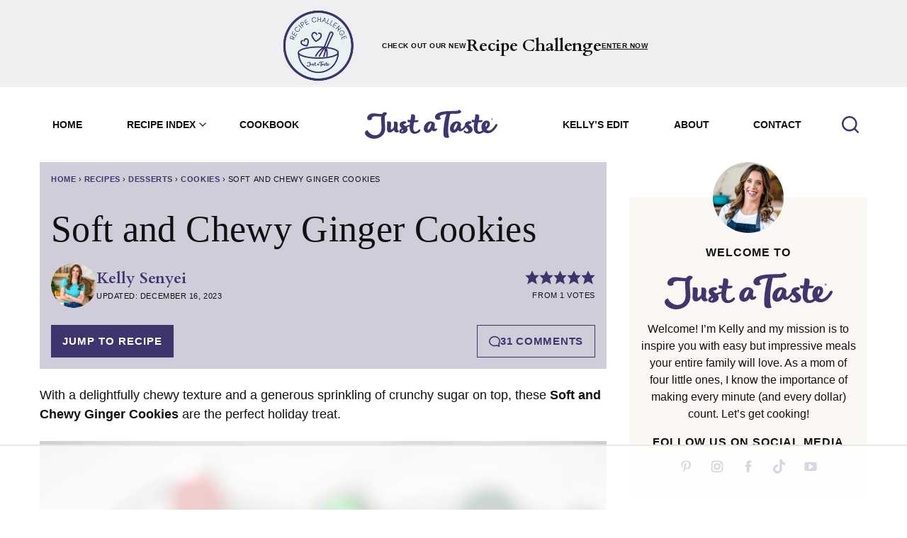

--- FILE ---
content_type: text/html; charset=UTF-8
request_url: https://www.justataste.com/soft-and-chewy-ginger-cookies-recipe/
body_size: 103773
content:
<!DOCTYPE html><html lang="en-US">
<head><meta charset="UTF-8"><script>if(navigator.userAgent.match(/MSIE|Internet Explorer/i)||navigator.userAgent.match(/Trident\/7\..*?rv:11/i)){var href=document.location.href;if(!href.match(/[?&]nowprocket/)){if(href.indexOf("?")==-1){if(href.indexOf("#")==-1){document.location.href=href+"?nowprocket=1"}else{document.location.href=href.replace("#","?nowprocket=1#")}}else{if(href.indexOf("#")==-1){document.location.href=href+"&nowprocket=1"}else{document.location.href=href.replace("#","&nowprocket=1#")}}}}</script><script>(()=>{class RocketLazyLoadScripts{constructor(){this.v="2.0.4",this.userEvents=["keydown","keyup","mousedown","mouseup","mousemove","mouseover","mouseout","touchmove","touchstart","touchend","touchcancel","wheel","click","dblclick","input"],this.attributeEvents=["onblur","onclick","oncontextmenu","ondblclick","onfocus","onmousedown","onmouseenter","onmouseleave","onmousemove","onmouseout","onmouseover","onmouseup","onmousewheel","onscroll","onsubmit"]}async t(){this.i(),this.o(),/iP(ad|hone)/.test(navigator.userAgent)&&this.h(),this.u(),this.l(this),this.m(),this.k(this),this.p(this),this._(),await Promise.all([this.R(),this.L()]),this.lastBreath=Date.now(),this.S(this),this.P(),this.D(),this.O(),this.M(),await this.C(this.delayedScripts.normal),await this.C(this.delayedScripts.defer),await this.C(this.delayedScripts.async),await this.T(),await this.F(),await this.j(),await this.A(),window.dispatchEvent(new Event("rocket-allScriptsLoaded")),this.everythingLoaded=!0,this.lastTouchEnd&&await new Promise(t=>setTimeout(t,500-Date.now()+this.lastTouchEnd)),this.I(),this.H(),this.U(),this.W()}i(){this.CSPIssue=sessionStorage.getItem("rocketCSPIssue"),document.addEventListener("securitypolicyviolation",t=>{this.CSPIssue||"script-src-elem"!==t.violatedDirective||"data"!==t.blockedURI||(this.CSPIssue=!0,sessionStorage.setItem("rocketCSPIssue",!0))},{isRocket:!0})}o(){window.addEventListener("pageshow",t=>{this.persisted=t.persisted,this.realWindowLoadedFired=!0},{isRocket:!0}),window.addEventListener("pagehide",()=>{this.onFirstUserAction=null},{isRocket:!0})}h(){let t;function e(e){t=e}window.addEventListener("touchstart",e,{isRocket:!0}),window.addEventListener("touchend",function i(o){o.changedTouches[0]&&t.changedTouches[0]&&Math.abs(o.changedTouches[0].pageX-t.changedTouches[0].pageX)<10&&Math.abs(o.changedTouches[0].pageY-t.changedTouches[0].pageY)<10&&o.timeStamp-t.timeStamp<200&&(window.removeEventListener("touchstart",e,{isRocket:!0}),window.removeEventListener("touchend",i,{isRocket:!0}),"INPUT"===o.target.tagName&&"text"===o.target.type||(o.target.dispatchEvent(new TouchEvent("touchend",{target:o.target,bubbles:!0})),o.target.dispatchEvent(new MouseEvent("mouseover",{target:o.target,bubbles:!0})),o.target.dispatchEvent(new PointerEvent("click",{target:o.target,bubbles:!0,cancelable:!0,detail:1,clientX:o.changedTouches[0].clientX,clientY:o.changedTouches[0].clientY})),event.preventDefault()))},{isRocket:!0})}q(t){this.userActionTriggered||("mousemove"!==t.type||this.firstMousemoveIgnored?"keyup"===t.type||"mouseover"===t.type||"mouseout"===t.type||(this.userActionTriggered=!0,this.onFirstUserAction&&this.onFirstUserAction()):this.firstMousemoveIgnored=!0),"click"===t.type&&t.preventDefault(),t.stopPropagation(),t.stopImmediatePropagation(),"touchstart"===this.lastEvent&&"touchend"===t.type&&(this.lastTouchEnd=Date.now()),"click"===t.type&&(this.lastTouchEnd=0),this.lastEvent=t.type,t.composedPath&&t.composedPath()[0].getRootNode()instanceof ShadowRoot&&(t.rocketTarget=t.composedPath()[0]),this.savedUserEvents.push(t)}u(){this.savedUserEvents=[],this.userEventHandler=this.q.bind(this),this.userEvents.forEach(t=>window.addEventListener(t,this.userEventHandler,{passive:!1,isRocket:!0})),document.addEventListener("visibilitychange",this.userEventHandler,{isRocket:!0})}U(){this.userEvents.forEach(t=>window.removeEventListener(t,this.userEventHandler,{passive:!1,isRocket:!0})),document.removeEventListener("visibilitychange",this.userEventHandler,{isRocket:!0}),this.savedUserEvents.forEach(t=>{(t.rocketTarget||t.target).dispatchEvent(new window[t.constructor.name](t.type,t))})}m(){const t="return false",e=Array.from(this.attributeEvents,t=>"data-rocket-"+t),i="["+this.attributeEvents.join("],[")+"]",o="[data-rocket-"+this.attributeEvents.join("],[data-rocket-")+"]",s=(e,i,o)=>{o&&o!==t&&(e.setAttribute("data-rocket-"+i,o),e["rocket"+i]=new Function("event",o),e.setAttribute(i,t))};new MutationObserver(t=>{for(const n of t)"attributes"===n.type&&(n.attributeName.startsWith("data-rocket-")||this.everythingLoaded?n.attributeName.startsWith("data-rocket-")&&this.everythingLoaded&&this.N(n.target,n.attributeName.substring(12)):s(n.target,n.attributeName,n.target.getAttribute(n.attributeName))),"childList"===n.type&&n.addedNodes.forEach(t=>{if(t.nodeType===Node.ELEMENT_NODE)if(this.everythingLoaded)for(const i of[t,...t.querySelectorAll(o)])for(const t of i.getAttributeNames())e.includes(t)&&this.N(i,t.substring(12));else for(const e of[t,...t.querySelectorAll(i)])for(const t of e.getAttributeNames())this.attributeEvents.includes(t)&&s(e,t,e.getAttribute(t))})}).observe(document,{subtree:!0,childList:!0,attributeFilter:[...this.attributeEvents,...e]})}I(){this.attributeEvents.forEach(t=>{document.querySelectorAll("[data-rocket-"+t+"]").forEach(e=>{this.N(e,t)})})}N(t,e){const i=t.getAttribute("data-rocket-"+e);i&&(t.setAttribute(e,i),t.removeAttribute("data-rocket-"+e))}k(t){Object.defineProperty(HTMLElement.prototype,"onclick",{get(){return this.rocketonclick||null},set(e){this.rocketonclick=e,this.setAttribute(t.everythingLoaded?"onclick":"data-rocket-onclick","this.rocketonclick(event)")}})}S(t){function e(e,i){let o=e[i];e[i]=null,Object.defineProperty(e,i,{get:()=>o,set(s){t.everythingLoaded?o=s:e["rocket"+i]=o=s}})}e(document,"onreadystatechange"),e(window,"onload"),e(window,"onpageshow");try{Object.defineProperty(document,"readyState",{get:()=>t.rocketReadyState,set(e){t.rocketReadyState=e},configurable:!0}),document.readyState="loading"}catch(t){console.log("WPRocket DJE readyState conflict, bypassing")}}l(t){this.originalAddEventListener=EventTarget.prototype.addEventListener,this.originalRemoveEventListener=EventTarget.prototype.removeEventListener,this.savedEventListeners=[],EventTarget.prototype.addEventListener=function(e,i,o){o&&o.isRocket||!t.B(e,this)&&!t.userEvents.includes(e)||t.B(e,this)&&!t.userActionTriggered||e.startsWith("rocket-")||t.everythingLoaded?t.originalAddEventListener.call(this,e,i,o):(t.savedEventListeners.push({target:this,remove:!1,type:e,func:i,options:o}),"mouseenter"!==e&&"mouseleave"!==e||t.originalAddEventListener.call(this,e,t.savedUserEvents.push,o))},EventTarget.prototype.removeEventListener=function(e,i,o){o&&o.isRocket||!t.B(e,this)&&!t.userEvents.includes(e)||t.B(e,this)&&!t.userActionTriggered||e.startsWith("rocket-")||t.everythingLoaded?t.originalRemoveEventListener.call(this,e,i,o):t.savedEventListeners.push({target:this,remove:!0,type:e,func:i,options:o})}}J(t,e){this.savedEventListeners=this.savedEventListeners.filter(i=>{let o=i.type,s=i.target||window;return e!==o||t!==s||(this.B(o,s)&&(i.type="rocket-"+o),this.$(i),!1)})}H(){EventTarget.prototype.addEventListener=this.originalAddEventListener,EventTarget.prototype.removeEventListener=this.originalRemoveEventListener,this.savedEventListeners.forEach(t=>this.$(t))}$(t){t.remove?this.originalRemoveEventListener.call(t.target,t.type,t.func,t.options):this.originalAddEventListener.call(t.target,t.type,t.func,t.options)}p(t){let e;function i(e){return t.everythingLoaded?e:e.split(" ").map(t=>"load"===t||t.startsWith("load.")?"rocket-jquery-load":t).join(" ")}function o(o){function s(e){const s=o.fn[e];o.fn[e]=o.fn.init.prototype[e]=function(){return this[0]===window&&t.userActionTriggered&&("string"==typeof arguments[0]||arguments[0]instanceof String?arguments[0]=i(arguments[0]):"object"==typeof arguments[0]&&Object.keys(arguments[0]).forEach(t=>{const e=arguments[0][t];delete arguments[0][t],arguments[0][i(t)]=e})),s.apply(this,arguments),this}}if(o&&o.fn&&!t.allJQueries.includes(o)){const e={DOMContentLoaded:[],"rocket-DOMContentLoaded":[]};for(const t in e)document.addEventListener(t,()=>{e[t].forEach(t=>t())},{isRocket:!0});o.fn.ready=o.fn.init.prototype.ready=function(i){function s(){parseInt(o.fn.jquery)>2?setTimeout(()=>i.bind(document)(o)):i.bind(document)(o)}return"function"==typeof i&&(t.realDomReadyFired?!t.userActionTriggered||t.fauxDomReadyFired?s():e["rocket-DOMContentLoaded"].push(s):e.DOMContentLoaded.push(s)),o([])},s("on"),s("one"),s("off"),t.allJQueries.push(o)}e=o}t.allJQueries=[],o(window.jQuery),Object.defineProperty(window,"jQuery",{get:()=>e,set(t){o(t)}})}P(){const t=new Map;document.write=document.writeln=function(e){const i=document.currentScript,o=document.createRange(),s=i.parentElement;let n=t.get(i);void 0===n&&(n=i.nextSibling,t.set(i,n));const c=document.createDocumentFragment();o.setStart(c,0),c.appendChild(o.createContextualFragment(e)),s.insertBefore(c,n)}}async R(){return new Promise(t=>{this.userActionTriggered?t():this.onFirstUserAction=t})}async L(){return new Promise(t=>{document.addEventListener("DOMContentLoaded",()=>{this.realDomReadyFired=!0,t()},{isRocket:!0})})}async j(){return this.realWindowLoadedFired?Promise.resolve():new Promise(t=>{window.addEventListener("load",t,{isRocket:!0})})}M(){this.pendingScripts=[];this.scriptsMutationObserver=new MutationObserver(t=>{for(const e of t)e.addedNodes.forEach(t=>{"SCRIPT"!==t.tagName||t.noModule||t.isWPRocket||this.pendingScripts.push({script:t,promise:new Promise(e=>{const i=()=>{const i=this.pendingScripts.findIndex(e=>e.script===t);i>=0&&this.pendingScripts.splice(i,1),e()};t.addEventListener("load",i,{isRocket:!0}),t.addEventListener("error",i,{isRocket:!0}),setTimeout(i,1e3)})})})}),this.scriptsMutationObserver.observe(document,{childList:!0,subtree:!0})}async F(){await this.X(),this.pendingScripts.length?(await this.pendingScripts[0].promise,await this.F()):this.scriptsMutationObserver.disconnect()}D(){this.delayedScripts={normal:[],async:[],defer:[]},document.querySelectorAll("script[type$=rocketlazyloadscript]").forEach(t=>{t.hasAttribute("data-rocket-src")?t.hasAttribute("async")&&!1!==t.async?this.delayedScripts.async.push(t):t.hasAttribute("defer")&&!1!==t.defer||"module"===t.getAttribute("data-rocket-type")?this.delayedScripts.defer.push(t):this.delayedScripts.normal.push(t):this.delayedScripts.normal.push(t)})}async _(){await this.L();let t=[];document.querySelectorAll("script[type$=rocketlazyloadscript][data-rocket-src]").forEach(e=>{let i=e.getAttribute("data-rocket-src");if(i&&!i.startsWith("data:")){i.startsWith("//")&&(i=location.protocol+i);try{const o=new URL(i).origin;o!==location.origin&&t.push({src:o,crossOrigin:e.crossOrigin||"module"===e.getAttribute("data-rocket-type")})}catch(t){}}}),t=[...new Map(t.map(t=>[JSON.stringify(t),t])).values()],this.Y(t,"preconnect")}async G(t){if(await this.K(),!0!==t.noModule||!("noModule"in HTMLScriptElement.prototype))return new Promise(e=>{let i;function o(){(i||t).setAttribute("data-rocket-status","executed"),e()}try{if(navigator.userAgent.includes("Firefox/")||""===navigator.vendor||this.CSPIssue)i=document.createElement("script"),[...t.attributes].forEach(t=>{let e=t.nodeName;"type"!==e&&("data-rocket-type"===e&&(e="type"),"data-rocket-src"===e&&(e="src"),i.setAttribute(e,t.nodeValue))}),t.text&&(i.text=t.text),t.nonce&&(i.nonce=t.nonce),i.hasAttribute("src")?(i.addEventListener("load",o,{isRocket:!0}),i.addEventListener("error",()=>{i.setAttribute("data-rocket-status","failed-network"),e()},{isRocket:!0}),setTimeout(()=>{i.isConnected||e()},1)):(i.text=t.text,o()),i.isWPRocket=!0,t.parentNode.replaceChild(i,t);else{const i=t.getAttribute("data-rocket-type"),s=t.getAttribute("data-rocket-src");i?(t.type=i,t.removeAttribute("data-rocket-type")):t.removeAttribute("type"),t.addEventListener("load",o,{isRocket:!0}),t.addEventListener("error",i=>{this.CSPIssue&&i.target.src.startsWith("data:")?(console.log("WPRocket: CSP fallback activated"),t.removeAttribute("src"),this.G(t).then(e)):(t.setAttribute("data-rocket-status","failed-network"),e())},{isRocket:!0}),s?(t.fetchPriority="high",t.removeAttribute("data-rocket-src"),t.src=s):t.src="data:text/javascript;base64,"+window.btoa(unescape(encodeURIComponent(t.text)))}}catch(i){t.setAttribute("data-rocket-status","failed-transform"),e()}});t.setAttribute("data-rocket-status","skipped")}async C(t){const e=t.shift();return e?(e.isConnected&&await this.G(e),this.C(t)):Promise.resolve()}O(){this.Y([...this.delayedScripts.normal,...this.delayedScripts.defer,...this.delayedScripts.async],"preload")}Y(t,e){this.trash=this.trash||[];let i=!0;var o=document.createDocumentFragment();t.forEach(t=>{const s=t.getAttribute&&t.getAttribute("data-rocket-src")||t.src;if(s&&!s.startsWith("data:")){const n=document.createElement("link");n.href=s,n.rel=e,"preconnect"!==e&&(n.as="script",n.fetchPriority=i?"high":"low"),t.getAttribute&&"module"===t.getAttribute("data-rocket-type")&&(n.crossOrigin=!0),t.crossOrigin&&(n.crossOrigin=t.crossOrigin),t.integrity&&(n.integrity=t.integrity),t.nonce&&(n.nonce=t.nonce),o.appendChild(n),this.trash.push(n),i=!1}}),document.head.appendChild(o)}W(){this.trash.forEach(t=>t.remove())}async T(){try{document.readyState="interactive"}catch(t){}this.fauxDomReadyFired=!0;try{await this.K(),this.J(document,"readystatechange"),document.dispatchEvent(new Event("rocket-readystatechange")),await this.K(),document.rocketonreadystatechange&&document.rocketonreadystatechange(),await this.K(),this.J(document,"DOMContentLoaded"),document.dispatchEvent(new Event("rocket-DOMContentLoaded")),await this.K(),this.J(window,"DOMContentLoaded"),window.dispatchEvent(new Event("rocket-DOMContentLoaded"))}catch(t){console.error(t)}}async A(){try{document.readyState="complete"}catch(t){}try{await this.K(),this.J(document,"readystatechange"),document.dispatchEvent(new Event("rocket-readystatechange")),await this.K(),document.rocketonreadystatechange&&document.rocketonreadystatechange(),await this.K(),this.J(window,"load"),window.dispatchEvent(new Event("rocket-load")),await this.K(),window.rocketonload&&window.rocketonload(),await this.K(),this.allJQueries.forEach(t=>t(window).trigger("rocket-jquery-load")),await this.K(),this.J(window,"pageshow");const t=new Event("rocket-pageshow");t.persisted=this.persisted,window.dispatchEvent(t),await this.K(),window.rocketonpageshow&&window.rocketonpageshow({persisted:this.persisted})}catch(t){console.error(t)}}async K(){Date.now()-this.lastBreath>45&&(await this.X(),this.lastBreath=Date.now())}async X(){return document.hidden?new Promise(t=>setTimeout(t)):new Promise(t=>requestAnimationFrame(t))}B(t,e){return e===document&&"readystatechange"===t||(e===document&&"DOMContentLoaded"===t||(e===window&&"DOMContentLoaded"===t||(e===window&&"load"===t||e===window&&"pageshow"===t)))}static run(){(new RocketLazyLoadScripts).t()}}RocketLazyLoadScripts.run()})();</script><script data-no-optimize="1" data-cfasync="false">!function(){"use strict";const t={adt_ei:{identityApiKey:"plainText",source:"url",type:"plaintext",priority:1},adt_eih:{identityApiKey:"sha256",source:"urlh",type:"hashed",priority:2},sh_kit:{identityApiKey:"sha256",source:"urlhck",type:"hashed",priority:3}},e=Object.keys(t);function i(t){return function(t){const e=t.match(/((?=([a-z0-9._!#$%+^&*()[\]<>-]+))\2@[a-z0-9._-]+\.[a-z0-9._-]+)/gi);return e?e[0]:""}(function(t){return t.replace(/\s/g,"")}(t.toLowerCase()))}!async function(){const n=new URL(window.location.href),o=n.searchParams;let a=null;const r=Object.entries(t).sort(([,t],[,e])=>t.priority-e.priority).map(([t])=>t);for(const e of r){const n=o.get(e),r=t[e];if(!n||!r)continue;const c=decodeURIComponent(n),d="plaintext"===r.type&&i(c),s="hashed"===r.type&&c;if(d||s){a={value:c,config:r};break}}if(a){const{value:t,config:e}=a;window.adthrive=window.adthrive||{},window.adthrive.cmd=window.adthrive.cmd||[],window.adthrive.cmd.push(function(){window.adthrive.identityApi({source:e.source,[e.identityApiKey]:t},({success:i,data:n})=>{i?window.adthrive.log("info","Plugin","detectEmails",`Identity API called with ${e.type} email: ${t}`,n):window.adthrive.log("warning","Plugin","detectEmails",`Failed to call Identity API with ${e.type} email: ${t}`,n)})})}!function(t,e){const i=new URL(e);t.forEach(t=>i.searchParams.delete(t)),history.replaceState(null,"",i.toString())}(e,n)}()}();
</script><meta name='robots' content='index, follow, max-image-preview:large, max-snippet:-1, max-video-preview:-1' />
	<style>img:is([sizes="auto" i], [sizes^="auto," i]) { contain-intrinsic-size: 3000px 1500px }</style>
	<style data-no-optimize="1" data-cfasync="false">
	.adthrive-ad {
		margin-top: 10px;
		margin-bottom: 10px;
		text-align: center;
		overflow-x: visible;
		clear: both;
		line-height: 0;
	}
	/* Recipe Print Page */
body.wprm-print .adthrive-sidebar {
    right: 10px;
    min-width: 250px;
    max-width: 320px
}
body.wprm-print .adthrive-sidebar:not(.adthrive-stuck) {
    position: absolute;
    top: 275px;
}
body.wprm-print .wprm-recipe {
    max-width:800px;
}
@media screen and (max-width: 1299px) {
    body.wprm-print.adthrive-device-desktop .wprm-recipe {
        margin-left: 25px;
        max-width: 650px;
    }
}

.adthrive-device-desktop .adthrive-recipe,
.adthrive-device-tablet .adthrive-recipe {
	float: right;
	clear: right;
	margin-left: 10px;
}

/* for final sticky SB */
.adthrive-sidebar.adthrive-stuck {
margin-top: 110px;
}
/* for ESSAs */
.adthrive-sticky-sidebar > div {
top: 110px!important;
}

/* sticky content/recipe ads */
.adthrive-device-desktop .adthrive-sticky-container > div,
.adthrive-device-tablet .adthrive-sticky-container > div {
top: 110px!important;
}
.adthrive-device-desktop .adthrive-recipe-sticky-container > div,
.adthrive-device-tablet .adthrive-recipe-sticky-container > div{
top: 110px!important;
}
.adthrive-device-phone .adthrive-sticky-container > div {
top: 90px!important;
}
.adthrive-device-phone .adthrive-recipe-sticky-container > div{
top: 90px!important;
}

body.archive .adthrive-content {
  grid-column: 1 / -1;
}

/* Ensure Recipe ads don't overlap the Instructions section */
.adthrive-device-desktop .wprm-recipe-instructions-container,
.adthrive-device-tablet .wprm-recipe-instructions-container {
  clear: both !important;
}
/* END Ensure Recipe ads don't overlap the Instructions section */
</style>
<script data-no-optimize="1" data-cfasync="false">
	window.adthriveCLS = {
		enabledLocations: ['Content', 'Recipe'],
		injectedSlots: [],
		injectedFromPlugin: true,
		branch: 'dce2afe',bucket: 'prod',			};
	window.adthriveCLS.siteAds = {"betaTester":true,"targeting":[{"value":"52e41fac28963d1e058a10ae","key":"siteId"},{"value":"6233884d85bb7070885401c3","key":"organizationId"},{"value":"Just a Taste","key":"siteName"},{"value":"AdThrive Premium","key":"service"},{"value":"on","key":"bidding"},{"value":["Food"],"key":"verticals"}],"siteUrl":"http://justataste.com","siteId":"52e41fac28963d1e058a10ae","siteName":"Just a Taste","breakpoints":{"tablet":1024,"desktop":768},"cloudflare":{"version":"b770817"},"adUnits":[{"sequence":9,"thirdPartyAdUnitName":null,"targeting":[{"value":["Sidebar"],"key":"location"},{"value":true,"key":"sticky"}],"devices":["desktop"],"name":"Sidebar_9","sticky":true,"location":"Sidebar","dynamic":{"pageSelector":"","spacing":0,"max":1,"lazyMax":null,"enable":true,"lazy":false,"elementSelector":".sidebar-primary","skip":0,"classNames":[],"position":"beforeend","every":1,"enabled":true},"stickyOverlapSelector":"","adSizes":[[160,600],[336,280],[320,50],[300,600],[250,250],[1,1],[320,100],[300,1050],[300,50],[300,420],[300,250]],"priority":291,"autosize":true},{"sequence":null,"thirdPartyAdUnitName":null,"targeting":[{"value":["Content"],"key":"location"}],"devices":["desktop","tablet","phone"],"name":"Content","sticky":false,"location":"Content","dynamic":{"pageSelector":"meta[content=\"https://www.justataste.com/thanksgiving-dinner-ideas/\"]","spacing":0,"max":1,"lazyMax":1,"enable":true,"lazy":true,"elementSelector":".entry-content > .wp-block-group","skip":0,"classNames":[],"position":"beforebegin","every":1,"enabled":true},"stickyOverlapSelector":"","adSizes":[[728,90],[336,280],[320,50],[468,60],[970,90],[250,250],[1,1],[320,100],[970,250],[300,50],[300,300],[552,334],[728,250],[300,250],[1,2]],"priority":199,"autosize":true},{"sequence":null,"thirdPartyAdUnitName":null,"targeting":[{"value":["Content"],"key":"location"}],"devices":["desktop","tablet","phone"],"name":"Content","sticky":false,"location":"Content","dynamic":{"pageSelector":"body.archive","spacing":0,"max":3,"lazyMax":null,"enable":true,"lazy":false,"elementSelector":".block-area > *:not(.block-subheading):not(:empty)","skip":1,"classNames":[],"position":"afterend","every":3,"enabled":true},"stickyOverlapSelector":"","adSizes":[[728,90],[336,280],[320,50],[468,60],[970,90],[250,250],[1,1],[320,100],[970,250],[300,50],[300,300],[552,334],[728,250],[300,250],[1,2]],"priority":199,"autosize":true},{"sequence":null,"thirdPartyAdUnitName":null,"targeting":[{"value":["Content"],"key":"location"}],"devices":["desktop"],"name":"Content","sticky":false,"location":"Content","dynamic":{"pageSelector":"body.single","spacing":0,"max":3,"lazyMax":96,"enable":true,"lazy":true,"elementSelector":".entry-content > *:not(h2):not(h3):not(a)","skip":6,"classNames":[],"position":"afterend","every":1,"enabled":true},"stickyOverlapSelector":"","adSizes":[[728,90],[336,280],[320,50],[468,60],[970,90],[250,250],[1,1],[320,100],[970,250],[300,50],[300,300],[552,334],[728,250],[300,250],[1,2]],"priority":199,"autosize":true},{"sequence":null,"thirdPartyAdUnitName":null,"targeting":[{"value":["Content"],"key":"location"}],"devices":["tablet","phone"],"name":"Content","sticky":false,"location":"Content","dynamic":{"pageSelector":"body.single","spacing":0,"max":3,"lazyMax":96,"enable":true,"lazy":true,"elementSelector":".entry-content > *:not(h2):not(h3):not(a)","skip":6,"classNames":[],"position":"afterend","every":1,"enabled":true},"stickyOverlapSelector":"","adSizes":[[728,90],[336,280],[320,50],[468,60],[970,90],[250,250],[1,1],[320,100],[970,250],[300,50],[300,300],[552,334],[728,250],[300,250],[1,2]],"priority":199,"autosize":true},{"sequence":1,"thirdPartyAdUnitName":null,"targeting":[{"value":["Recipe"],"key":"location"}],"devices":["desktop","tablet"],"name":"Recipe_1","sticky":false,"location":"Recipe","dynamic":{"pageSelector":"body:not(.wprm-print)","spacing":0.85,"max":1,"lazyMax":97,"enable":true,"lazy":true,"elementSelector":".wprm-recipe-equipment-container h3, .wprm-recipe-ingredients-container li, .wprm-recipe-instructions-container li, .wprm-recipe-notes-container li, .wprm-recipe-notes-container span, .wprm-recipe-notes-container p, .wprm-nutrition-label-container","skip":0,"classNames":[],"position":"beforebegin","every":1,"enabled":true},"stickyOverlapSelector":"","adSizes":[[320,50],[250,250],[1,1],[320,100],[300,50],[320,300],[300,390],[300,250],[1,2]],"priority":-101,"autosize":true},{"sequence":5,"thirdPartyAdUnitName":null,"targeting":[{"value":["Recipe"],"key":"location"}],"devices":["phone"],"name":"Recipe_5","sticky":false,"location":"Recipe","dynamic":{"pageSelector":"body:not(.wprm-print)","spacing":0,"max":1,"lazyMax":null,"enable":true,"lazy":false,"elementSelector":".wprm-recipe-ingredients-container","skip":0,"classNames":[],"position":"beforebegin","every":1,"enabled":true},"stickyOverlapSelector":"","adSizes":[[320,50],[250,250],[1,1],[320,100],[300,50],[320,300],[300,390],[300,250],[1,2]],"priority":-105,"autosize":true},{"sequence":1,"thirdPartyAdUnitName":null,"targeting":[{"value":["Recipe"],"key":"location"}],"devices":["phone"],"name":"Recipe_1","sticky":false,"location":"Recipe","dynamic":{"pageSelector":"body:not(.wprm-print)","spacing":0.85,"max":1,"lazyMax":97,"enable":true,"lazy":true,"elementSelector":".wprm-recipe-ingredients-container, .wprm-recipe-instructions-container li, wprm-recipe-instructions-container span, .wprm-recipe-notes-container li, .wprm-recipe-notes-container span, .wprm-recipe-notes-container p, .wprm-nutrition-label-container","skip":0,"classNames":[],"position":"afterend","every":1,"enabled":true},"stickyOverlapSelector":"","adSizes":[[320,50],[250,250],[1,1],[320,100],[300,50],[320,300],[300,390],[300,250],[1,2]],"priority":-101,"autosize":true},{"sequence":null,"thirdPartyAdUnitName":null,"targeting":[{"value":["Below Post"],"key":"location"}],"devices":["desktop","tablet","phone"],"name":"Below_Post","sticky":false,"location":"Below Post","dynamic":{"pageSelector":"","spacing":1,"max":0,"lazyMax":10,"enable":true,"lazy":true,"elementSelector":".after-entry, .comment-list > li","skip":0,"classNames":[],"position":"afterend","every":1,"enabled":true},"stickyOverlapSelector":"","adSizes":[[728,90],[336,280],[320,50],[468,60],[250,250],[1,1],[320,100],[970,250],[728,250],[300,250]],"priority":99,"autosize":true},{"sequence":null,"thirdPartyAdUnitName":null,"targeting":[{"value":["Footer"],"key":"location"},{"value":true,"key":"sticky"}],"devices":["desktop","phone","tablet"],"name":"Footer","sticky":true,"location":"Footer","dynamic":{"pageSelector":"","spacing":0,"max":1,"lazyMax":null,"enable":true,"lazy":false,"elementSelector":"body","skip":0,"classNames":[],"position":"beforeend","every":1,"enabled":true},"stickyOverlapSelector":"","adSizes":[[728,90],[320,50],[468,60],[970,90],[1,1],[320,100],[300,50]],"priority":-1,"autosize":true},{"sequence":1,"thirdPartyAdUnitName":null,"targeting":[{"value":["Recipe"],"key":"location"}],"devices":["desktop","tablet"],"name":"Recipe_1","sticky":false,"location":"Recipe","dynamic":{"pageSelector":"body.wprm-print","spacing":0,"max":1,"lazyMax":null,"enable":true,"lazy":false,"elementSelector":".wprm-recipe-instructions-container li","skip":0,"classNames":[],"position":"beforebegin","every":1,"enabled":true},"stickyOverlapSelector":"","adSizes":[[320,50],[250,250],[1,1],[320,100],[300,50],[320,300],[300,390],[300,250],[1,2]],"priority":-101,"autosize":true},{"sequence":5,"thirdPartyAdUnitName":null,"targeting":[{"value":["Recipe"],"key":"location"}],"devices":["phone"],"name":"Recipe_5","sticky":false,"location":"Recipe","dynamic":{"pageSelector":"body.wprm-print","spacing":0,"max":1,"lazyMax":null,"enable":true,"lazy":false,"elementSelector":".wprm-recipe-ingredients-container","skip":0,"classNames":[],"position":"beforebegin","every":1,"enabled":true},"stickyOverlapSelector":"","adSizes":[[320,50],[250,250],[1,1],[320,100],[300,50],[320,300],[300,390],[300,250],[1,2]],"priority":-105,"autosize":true},{"sequence":1,"thirdPartyAdUnitName":null,"targeting":[{"value":["Recipe"],"key":"location"}],"devices":["phone"],"name":"Recipe_1","sticky":false,"location":"Recipe","dynamic":{"pageSelector":"body.wprm-print","spacing":0.7,"max":1,"lazyMax":0,"enable":true,"lazy":false,"elementSelector":".wprm-recipe-ingredients-container, .wprm-recipe-instructions-container li, wprm-recipe-instructions-container span, .wprm-recipe-notes-container li, .wprm-template-jat-nutrition","skip":0,"classNames":[],"position":"afterend","every":1,"enabled":true},"stickyOverlapSelector":"","adSizes":[[320,50],[250,250],[1,1],[320,100],[300,50],[320,300],[300,390],[300,250],[1,2]],"priority":-101,"autosize":true}],"adDensityLayout":{"mobile":{"adDensity":0.2,"onePerViewport":false},"pageOverrides":[],"desktop":{"adDensity":0.19,"onePerViewport":false}},"adDensityEnabled":true,"siteExperiments":[],"adTypes":{"sponsorTileDesktop":true,"interscrollerDesktop":true,"nativeBelowPostDesktop":true,"miniscroller":true,"largeFormatsMobile":true,"nativeMobileContent":true,"inRecipeRecommendationMobile":true,"nativeMobileRecipe":true,"sponsorTileMobile":true,"expandableCatalogAdsMobile":true,"frameAdsMobile":true,"outstreamMobile":true,"nativeHeaderMobile":true,"frameAdsDesktop":true,"inRecipeRecommendationDesktop":true,"expandableFooterDesktop":true,"nativeDesktopContent":true,"outstreamDesktop":true,"animatedFooter":true,"skylineHeader":true,"expandableFooter":true,"nativeDesktopSidebar":true,"videoFootersMobile":true,"videoFootersDesktop":true,"interscroller":true,"nativeDesktopRecipe":true,"nativeHeaderDesktop":true,"nativeBelowPostMobile":true,"expandableCatalogAdsDesktop":true,"largeFormatsDesktop":true},"adOptions":{"theTradeDesk":true,"usCmpClickWrap":{"enabled":false,"regions":[]},"undertone":true,"sidebarConfig":{"dynamicStickySidebar":{"minHeight":2100,"enabled":true,"blockedSelectors":[]}},"footerCloseButton":true,"teads":true,"seedtag":true,"pmp":true,"thirtyThreeAcross":true,"sharethrough":true,"optimizeVideoPlayersForEarnings":true,"removeVideoTitleWrapper":true,"pubMatic":true,"contentTermsFooterEnabled":true,"infiniteScroll":false,"longerVideoAdPod":true,"yahoossp":true,"spa":false,"stickyContainerConfig":{"recipeDesktop":{"minHeight":null,"enabled":false},"blockedSelectors":[],"stickyHeaderSelectors":[],"content":{"minHeight":250,"enabled":true},"recipeMobile":{"minHeight":null,"enabled":false}},"gatedPrint":{"printClasses":[],"siteEmailServiceProviderId":"42a5f95e-f99b-4c70-9ca4-2e921b2b1dee","defaultOptIn":true,"closeButtonEnabled":false,"enabled":true,"newsletterPromptEnabled":true},"yieldmo":true,"footerSelector":"","consentMode":{"enabled":false,"customVendorList":""},"amazonUAM":true,"gamMCMEnabled":true,"gamMCMChildNetworkCode":"112485194","rubicon":true,"conversant":false,"openx":true,"customCreativeEnabled":true,"secColor":"#000000","unruly":true,"mediaGrid":true,"bRealTime":true,"adInViewTime":null,"regulatory":{"privacyPolicyUrl":"","termsOfServiceUrl":""},"gumgum":true,"comscoreFooter":true,"desktopInterstitial":false,"contentAdXExpansionDesktop":true,"amx":true,"footerCloseButtonDesktop":false,"ozone":true,"isAutoOptimized":true,"comscoreTAL":true,"targetaff":false,"bgColor":"#FFFFFF","advancePlaylistOptions":{"playlistPlayer":{"enabled":true},"relatedPlayer":{"enabled":true,"applyToFirst":true}},"kargo":true,"liveRampATS":true,"footerCloseButtonMobile":false,"interstitialBlockedPageSelectors":"","prioritizeShorterVideoAds":true,"allowSmallerAdSizes":true,"blis":true,"wakeLock":{"desktopEnabled":true,"mobileValue":15,"mobileEnabled":true,"desktopValue":30},"mobileInterstitial":false,"tripleLift":true,"sensitiveCategories":["alc","ast","cbd","cosm","dat","gamc","pol","rel","sst","ssr","srh","ske","tob","wtl"],"liveRamp":true,"adthriveEmailIdentity":true,"criteo":true,"nativo":true,"infiniteScrollOptions":{"selector":"","heightThreshold":0},"siteAttributes":{"mobileHeaderSelectors":[],"desktopHeaderSelectors":[]},"dynamicContentSlotLazyLoading":true,"clsOptimizedAds":true,"ogury":true,"verticals":["Food"],"inImage":false,"stackadapt":true,"usCMP":{"regions":[],"defaultOptIn":false,"enabled":false,"strictMode":false},"contentAdXExpansionMobile":true,"advancePlaylist":true,"medianet":true,"delayLoading":false,"inImageZone":null,"appNexus":true,"rise":true,"liveRampId":"","infiniteScrollRefresh":true,"indexExchange":true},"siteAdsProfiles":[],"thirdPartySiteConfig":{"partners":{"discounts":[]}},"videoPlayers":{"contextual":{"autoplayCollapsibleEnabled":false,"overrideEmbedLocation":false,"defaultPlayerType":"static"},"videoEmbed":"wordpress","footerSelector":"","contentSpecificPlaylists":[],"players":[{"playlistId":"jHYEVjdY","pageSelector":"","devices":["mobile","desktop"],"description":"","skip":0,"title":"Stationary related player - desktop and mobile","type":"stationaryRelated","enabled":true,"formattedType":"Stationary Related","elementSelector":"","id":4088493,"position":"","saveVideoCloseState":false,"shuffle":false,"adPlayerTitle":"Stationary related player - desktop and mobile","playerId":"715EHoJF"},{"playlistId":"jHYEVjdY","pageSelector":"body.single","devices":["desktop"],"description":"","skip":0,"title":"MY LATEST VIDEOS","type":"stickyPlaylist","enabled":true,"formattedType":"Sticky Playlist","elementSelector":".entry-content img, .entry-content figure, .entry-content .wp-block-image","id":4088494,"position":"afterend","saveVideoCloseState":false,"shuffle":false,"adPlayerTitle":"MY LATEST VIDEOS","mobileHeaderSelector":null,"playerId":"715EHoJF"},{"playlistId":"jHYEVjdY","pageSelector":"body.single","devices":["mobile"],"mobileLocation":"top-center","description":"","skip":0,"title":"MY LATEST VIDEOS","type":"stickyPlaylist","enabled":true,"formattedType":"Sticky Playlist","elementSelector":".entry-content img, .entry-content figure, .entry-content .wp-block-image","id":4088495,"position":"afterend","saveVideoCloseState":false,"shuffle":false,"adPlayerTitle":"MY LATEST VIDEOS","mobileHeaderSelector":null,"playerId":"715EHoJF"}],"partners":{"theTradeDesk":true,"unruly":true,"mediaGrid":true,"undertone":true,"gumgum":true,"seedtag":true,"amx":true,"ozone":true,"pmp":true,"kargo":true,"stickyOutstream":{"desktop":{"enabled":true},"blockedPageSelectors":"","mobileLocation":"bottom-left","allowOnHomepage":true,"mobile":{"enabled":true},"saveVideoCloseState":false,"mobileHeaderSelector":"","allowForPageWithStickyPlayer":{"enabled":true}},"sharethrough":true,"blis":true,"tripleLift":true,"pubMatic":true,"criteo":true,"yahoossp":true,"nativo":true,"stackadapt":true,"yieldmo":true,"amazonUAM":true,"medianet":true,"rubicon":true,"appNexus":true,"rise":true,"openx":true,"indexExchange":true}}};</script>

<script data-no-optimize="1" data-cfasync="false">
(function(w, d) {
	w.adthrive = w.adthrive || {};
	w.adthrive.cmd = w.adthrive.cmd || [];
	w.adthrive.plugin = 'adthrive-ads-3.10.0';
	w.adthrive.host = 'ads.adthrive.com';
	w.adthrive.integration = 'plugin';

	var commitParam = (w.adthriveCLS && w.adthriveCLS.bucket !== 'prod' && w.adthriveCLS.branch) ? '&commit=' + w.adthriveCLS.branch : '';

	var s = d.createElement('script');
	s.async = true;
	s.referrerpolicy='no-referrer-when-downgrade';
	s.src = 'https://' + w.adthrive.host + '/sites/52e41fac28963d1e058a10ae/ads.min.js?referrer=' + w.encodeURIComponent(w.location.href) + commitParam + '&cb=' + (Math.floor(Math.random() * 100) + 1) + '';
	var n = d.getElementsByTagName('script')[0];
	n.parentNode.insertBefore(s, n);
})(window, document);
</script>
<link rel="dns-prefetch" href="https://ads.adthrive.com/"><link rel="preconnect" href="https://ads.adthrive.com/"><link rel="preconnect" href="https://ads.adthrive.com/" crossorigin>
	<!-- This site is optimized with the Yoast SEO plugin v26.7 - https://yoast.com/wordpress/plugins/seo/ -->
	<title>Soft and Chewy Ginger Cookies - Just a Taste</title>
<link data-rocket-prefetch href="https://ads.adthrive.com" rel="dns-prefetch">
<link data-rocket-prefetch href="https://fonts.googleapis.com" rel="dns-prefetch">
<link data-rocket-prefetch href="https://www.googletagmanager.com" rel="dns-prefetch">
<link data-rocket-prefetch href="https://justataste.ck.page" rel="dns-prefetch">
<link data-rocket-prefetch href="https://f.convertkit.com" rel="dns-prefetch">
<link data-rocket-preload as="style" href="https://fonts.googleapis.com/css2?family=Cardo:wght@700&#038;display=swap" rel="preload">
<link href="https://fonts.googleapis.com/css2?family=Cardo:wght@700&#038;display=swap" media="print" onload="this.media=&#039;all&#039;" rel="stylesheet">
<noscript data-wpr-hosted-gf-parameters=""><link rel="stylesheet" href="https://fonts.googleapis.com/css2?family=Cardo:wght@700&#038;display=swap"></noscript><link rel="preload" data-rocket-preload as="image" href="https://www.justataste.com/wp-content/uploads/2013/12/Soft-And-Chewy-Ginger-Cookies.jpeg" imagesrcset="https://www.justataste.com/wp-content/uploads/2013/12/Soft-And-Chewy-Ginger-Cookies.jpeg 1200w, https://www.justataste.com/wp-content/uploads/2013/12/Soft-And-Chewy-Ginger-Cookies-860x1289.jpeg 860w, https://www.justataste.com/wp-content/uploads/2013/12/Soft-And-Chewy-Ginger-Cookies-768x1151.jpeg 768w, https://www.justataste.com/wp-content/uploads/2013/12/Soft-And-Chewy-Ginger-Cookies-1025x1536.jpeg 1025w" imagesizes="(max-width: 1200px) 100vw, 1200px" fetchpriority="high">
	<meta name="description" content="This easy recipe for soft and chewy ginger cookies is made with molasses and plenty of ground cloves and cinnamon." />
	<link rel="canonical" href="https://www.justataste.com/soft-and-chewy-ginger-cookies-recipe/" />
	<meta property="og:locale" content="en_US" />
	<meta property="og:type" content="recipe" />
	<meta property="og:title" content="Soft and Chewy Ginger Cookies - Just a Taste" />
	<meta property="og:description" content="This easy recipe for soft and chewy ginger cookies is made with molasses and plenty of ground cloves and cinnamon." />
	<meta property="og:url" content="https://www.justataste.com/soft-and-chewy-ginger-cookies-recipe/" />
	<meta property="og:site_name" content="Just a Taste" />
	<meta property="article:publisher" content="https://www.facebook.com/justatasteblog" />
	<meta property="article:published_time" content="2013-12-15T08:22:49+00:00" />
	<meta property="article:modified_time" content="2023-12-16T19:13:27+00:00" />
	<meta property="og:image" content="https://www.justataste.com/wp-content/uploads/2013/12/Soft-And-Chewy-Ginger-Cookies.jpeg" />
	<meta property="og:image:width" content="1200" />
	<meta property="og:image:height" content="1798" />
	<meta property="og:image:type" content="image/jpeg" />
	<meta name="author" content="Kelly Senyei" />
	<meta name="twitter:card" content="summary_large_image" />
	<meta name="twitter:creator" content="@justataste" />
	<meta name="twitter:site" content="@justataste" />
	<meta name="twitter:label1" content="Written by" />
	<meta name="twitter:data1" content="Kelly Senyei" />
	<meta name="twitter:label2" content="Est. reading time" />
	<meta name="twitter:data2" content="7 minutes" />
	<script type="application/ld+json" class="yoast-schema-graph">{"@context":"https://schema.org","@graph":[{"@type":"Article","@id":"https://www.justataste.com/soft-and-chewy-ginger-cookies-recipe/#article","isPartOf":{"@id":"https://www.justataste.com/soft-and-chewy-ginger-cookies-recipe/"},"author":{"name":"Kelly Senyei","@id":"https://www.justataste.com/#/schema/person/f12c8a16d1bd3f668b66173819d9baeb"},"headline":"Soft and Chewy Ginger Cookies","datePublished":"2013-12-15T08:22:49+00:00","dateModified":"2023-12-16T19:13:27+00:00","wordCount":1709,"commentCount":31,"publisher":{"@id":"https://www.justataste.com/#organization"},"image":{"@id":"https://www.justataste.com/soft-and-chewy-ginger-cookies-recipe/#primaryimage"},"thumbnailUrl":"https://www.justataste.com/wp-content/uploads/2013/12/Soft-And-Chewy-Ginger-Cookies.jpeg","keywords":["cookies","ginger","molasses"],"articleSection":["Cookies","Desserts","Recipes"],"inLanguage":"en-US","potentialAction":[{"@type":"CommentAction","name":"Comment","target":["https://www.justataste.com/soft-and-chewy-ginger-cookies-recipe/#respond"]}]},{"@type":["WebPage","FAQPage"],"@id":"https://www.justataste.com/soft-and-chewy-ginger-cookies-recipe/","url":"https://www.justataste.com/soft-and-chewy-ginger-cookies-recipe/","name":"Soft and Chewy Ginger Cookies - Just a Taste","isPartOf":{"@id":"https://www.justataste.com/#website"},"primaryImageOfPage":{"@id":"https://www.justataste.com/soft-and-chewy-ginger-cookies-recipe/#primaryimage"},"image":{"@id":"https://www.justataste.com/soft-and-chewy-ginger-cookies-recipe/#primaryimage"},"thumbnailUrl":"https://www.justataste.com/wp-content/uploads/2013/12/Soft-And-Chewy-Ginger-Cookies.jpeg","datePublished":"2013-12-15T08:22:49+00:00","dateModified":"2023-12-16T19:13:27+00:00","description":"This easy recipe for soft and chewy ginger cookies is made with molasses and plenty of ground cloves and cinnamon.","breadcrumb":{"@id":"https://www.justataste.com/soft-and-chewy-ginger-cookies-recipe/#breadcrumb"},"mainEntity":[{"@id":"https://www.justataste.com/soft-and-chewy-ginger-cookies-recipe/#faq-question-1702673316911"},{"@id":"https://www.justataste.com/soft-and-chewy-ginger-cookies-recipe/#faq-question-1702673378301"},{"@id":"https://www.justataste.com/soft-and-chewy-ginger-cookies-recipe/#faq-question-1702673399671"},{"@id":"https://www.justataste.com/soft-and-chewy-ginger-cookies-recipe/#faq-question-1702753155530"}],"inLanguage":"en-US","potentialAction":[{"@type":"ReadAction","target":["https://www.justataste.com/soft-and-chewy-ginger-cookies-recipe/"]}]},{"@type":"ImageObject","inLanguage":"en-US","@id":"https://www.justataste.com/soft-and-chewy-ginger-cookies-recipe/#primaryimage","url":"https://www.justataste.com/wp-content/uploads/2013/12/Soft-And-Chewy-Ginger-Cookies.jpeg","contentUrl":"https://www.justataste.com/wp-content/uploads/2013/12/Soft-And-Chewy-Ginger-Cookies.jpeg","width":1200,"height":1798,"caption":"A stack of sugar-dusted ginger cookies are on a white surface, with red and green decorations in the background."},{"@type":"BreadcrumbList","@id":"https://www.justataste.com/soft-and-chewy-ginger-cookies-recipe/#breadcrumb","itemListElement":[{"@type":"ListItem","position":1,"name":"Home","item":"https://www.justataste.com/"},{"@type":"ListItem","position":2,"name":"Recipes","item":"https://www.justataste.com/category/recipes/"},{"@type":"ListItem","position":3,"name":"Desserts","item":"https://www.justataste.com/category/recipes/desserts/"},{"@type":"ListItem","position":4,"name":"Cookies","item":"https://www.justataste.com/category/recipes/desserts/cookie-recipes/"},{"@type":"ListItem","position":5,"name":"Soft and Chewy Ginger Cookies"}]},{"@type":"WebSite","@id":"https://www.justataste.com/#website","url":"https://www.justataste.com/","name":"Just a Taste","description":"Quick and easy recipes for every meal and any occasion.","publisher":{"@id":"https://www.justataste.com/#organization"},"potentialAction":[{"@type":"SearchAction","target":{"@type":"EntryPoint","urlTemplate":"https://www.justataste.com/?s={search_term_string}"},"query-input":{"@type":"PropertyValueSpecification","valueRequired":true,"valueName":"search_term_string"}}],"inLanguage":"en-US"},{"@type":"Organization","@id":"https://www.justataste.com/#organization","name":"Just a Taste","url":"https://www.justataste.com/","logo":{"@type":"ImageObject","inLanguage":"en-US","@id":"https://www.justataste.com/#/schema/logo/image/","url":"https://www.justataste.com/wp-content/uploads/2020/10/just-a-taste-SQUARE-LOGO.jpg","contentUrl":"https://www.justataste.com/wp-content/uploads/2020/10/just-a-taste-SQUARE-LOGO.jpg","width":1200,"height":1201,"caption":"Just a Taste"},"image":{"@id":"https://www.justataste.com/#/schema/logo/image/"},"sameAs":["https://www.facebook.com/justatasteblog","https://x.com/justataste","https://www.instagram.com/justataste/","https://www.linkedin.com/in/kellysenyei/","https://www.pinterest.com/justataste/","https://www.youtube.com/user/JustaTasteBlog","https://tiktok.com/@justataste"]},{"@type":"Person","@id":"https://www.justataste.com/#/schema/person/f12c8a16d1bd3f668b66173819d9baeb","name":"Kelly Senyei","sameAs":["https://www.justataste.com/about-just-a-taste/"]},{"@type":"Question","@id":"https://www.justataste.com/soft-and-chewy-ginger-cookies-recipe/#faq-question-1702673316911","position":1,"url":"https://www.justataste.com/soft-and-chewy-ginger-cookies-recipe/#faq-question-1702673316911","name":"What’s the difference between gingerbread cookies, molasses cookies and ginger cookies?","answerCount":1,"acceptedAnswer":{"@type":"Answer","text":"Gingerbread cookies are similar in flavor to ginger cookies but the dough has a slightly different consistency, similar to sugar cookie dough, so it can be rolled out and cut into shapes for decorating … including, of course, those classic gingerbread men! Molasses cookies, meanwhile, have similar ingredients but less ginger so the caramelly flavor of the molasses is more dominant.","inLanguage":"en-US"},"inLanguage":"en-US"},{"@type":"Question","@id":"https://www.justataste.com/soft-and-chewy-ginger-cookies-recipe/#faq-question-1702673378301","position":2,"url":"https://www.justataste.com/soft-and-chewy-ginger-cookies-recipe/#faq-question-1702673378301","name":"What does molasses do in ginger cookies?","answerCount":1,"acceptedAnswer":{"@type":"Answer","text":"Molasses is a liquid sweetener that’s a byproduct of cane or beet sugar production. It has a pronounced flavor that some describe as similar to burnt caramel. It not only adds rich flavor but also contributes to the soft and chewy texture.","inLanguage":"en-US"},"inLanguage":"en-US"},{"@type":"Question","@id":"https://www.justataste.com/soft-and-chewy-ginger-cookies-recipe/#faq-question-1702673399671","position":3,"url":"https://www.justataste.com/soft-and-chewy-ginger-cookies-recipe/#faq-question-1702673399671","name":"Can I use regular sugar instead of sanding sugar?","answerCount":1,"acceptedAnswer":{"@type":"Answer","text":"If you can’t find sanding sugar, with its larger crystals, you can use regular granulated sugar in its place.","inLanguage":"en-US"},"inLanguage":"en-US"},{"@type":"Question","@id":"https://www.justataste.com/soft-and-chewy-ginger-cookies-recipe/#faq-question-1702753155530","position":4,"url":"https://www.justataste.com/soft-and-chewy-ginger-cookies-recipe/#faq-question-1702753155530","name":"What kind of molasses do you use for cookies?","answerCount":1,"acceptedAnswer":{"@type":"Answer","text":"For cookies, especially ginger molasses cookies, I recommend using either<strong> light or</strong> <strong>dark molasses</strong>. Avoid using blackstrap molasses, as it's very bitter. It's worth noting that molasses can vary in flavor and intensity between brands, so you may want to experiment to find the one that suits your taste preferences best.","inLanguage":"en-US"},"inLanguage":"en-US"},{"@type":"Recipe","name":"Soft and Chewy Ginger Cookies","author":{"@id":"https://www.justataste.com/#/schema/person/f12c8a16d1bd3f668b66173819d9baeb"},"description":"This recipe for Soft and Chewy Ginger Cookies is made with molasses and plenty of ground ginger, cloves and cinnamon. The result is jumbo-sized cookies that deliver big on the flavor front and don’t disappoint when it comes to texture. ","datePublished":"2013-12-15T03:22:49+00:00","image":["https://www.justataste.com/wp-content/uploads/2013/12/Soft-And-Chewy-Ginger-Cookies.jpeg","https://www.justataste.com/wp-content/uploads/2013/12/Soft-And-Chewy-Ginger-Cookies-500x500.jpeg","https://www.justataste.com/wp-content/uploads/2013/12/Soft-And-Chewy-Ginger-Cookies-500x375.jpeg","https://www.justataste.com/wp-content/uploads/2013/12/Soft-And-Chewy-Ginger-Cookies-480x270.jpeg"],"recipeYield":["24","24 cookies"],"prepTime":"PT15M","cookTime":"PT14M","totalTime":"PT29M","recipeIngredient":["4 1/2 cups all-purpose flour","4 teaspoons ground ginger","2 teaspoons baking soda","1 1/2 teaspoons ground cinnamon","1 teaspoon ground cloves","1/4 teaspoon salt","1 1/2 cups butter","2 cups sugar","2  large eggs","1/2 cup molasses","3/4 cup sanding sugar (optional)"],"recipeInstructions":[{"@type":"HowToStep","text":"Preheat the oven to 350ºF.","name":"Preheat the oven to 350ºF.","url":"https://www.justataste.com/soft-and-chewy-ginger-cookies-recipe/#wprm-recipe-30323-step-0-0"},{"@type":"HowToStep","text":"In a medium bowl, whisk together the flour, ginger, baking soda, cinnamon, cloves and salt. Set aside.","name":"In a medium bowl, whisk together the flour, ginger, baking soda, cinnamon, cloves and salt. Set aside.","url":"https://www.justataste.com/soft-and-chewy-ginger-cookies-recipe/#wprm-recipe-30323-step-0-1"},{"@type":"HowToStep","text":"In the bowl of a stand mixer fitted with the paddle attachment, cream the butter until softened, about 30 seconds. Add the sugar and beat until combined, scraping down the sides of the bowl as needed. Add the eggs, one at a time, beating between each addition. Add the molasses, mixing until combined.","name":"In the bowl of a stand mixer fitted with the paddle attachment, cream the butter until softened, about 30 seconds. Add the sugar and beat until combined, scraping down the sides of the bowl as needed. Add the eggs, one at a time, beating between each addition. Add the molasses, mixing until combined.","url":"https://www.justataste.com/soft-and-chewy-ginger-cookies-recipe/#wprm-recipe-30323-step-0-2"},{"@type":"HowToStep","text":"Stop the mixer, add the flour mixture, and blend on \"low\" just until combined.","name":"Stop the mixer, add the flour mixture, and blend on \"low\" just until combined.","url":"https://www.justataste.com/soft-and-chewy-ginger-cookies-recipe/#wprm-recipe-30323-step-0-3"},{"@type":"HowToStep","text":"Shape the dough into balls by scooping 1/4 cup of dough into your hands and rolling until round. Roll the cookie dough balls in the sanding sugar until thoroughly coated and place them 3 inches apart on an ungreased cookie sheet.","name":"Shape the dough into balls by scooping 1/4 cup of dough into your hands and rolling until round. Roll the cookie dough balls in the sanding sugar until thoroughly coated and place them 3 inches apart on an ungreased cookie sheet.","url":"https://www.justataste.com/soft-and-chewy-ginger-cookies-recipe/#wprm-recipe-30323-step-0-4"},{"@type":"HowToStep","text":"Bake the cookies for 12 to 14 minutes, or until they're light brown and cracked on top. Remove the cookies from the oven and allow them to cool on the cookie sheet for 2 minutes, then transfer them to a cooling rack to cool completely.","name":"Bake the cookies for 12 to 14 minutes, or until they're light brown and cracked on top. Remove the cookies from the oven and allow them to cool on the cookie sheet for 2 minutes, then transfer them to a cooling rack to cool completely.","url":"https://www.justataste.com/soft-and-chewy-ginger-cookies-recipe/#wprm-recipe-30323-step-0-5"}],"aggregateRating":{"@type":"AggregateRating","ratingValue":"5","ratingCount":"1","reviewCount":"1"},"review":[{"@type":"Review","reviewRating":{"@type":"Rating","ratingValue":"5"},"reviewBody":"Fabulous cookies! They are soft and chewy, and will make a great addition to my holiday cookie platter. Thank you!","author":{"@type":"Person","name":"Jacki"},"datePublished":"2017-11-30"}],"recipeCategory":["Dessert"],"recipeCuisine":["American"],"keywords":"cinnamon, cloves, ginger, molasses","nutrition":{"@type":"NutritionInformation","calories":"290 kcal","carbohydrateContent":"40 g","proteinContent":"2 g","fatContent":"13 g","saturatedFatContent":"3 g","cholesterolContent":"13 mg","sodiumContent":"124 mg","sugarContent":"21 g","servingSize":"1 serving"},"@id":"https://www.justataste.com/soft-and-chewy-ginger-cookies-recipe/#recipe","isPartOf":{"@id":"https://www.justataste.com/soft-and-chewy-ginger-cookies-recipe/#article"},"mainEntityOfPage":"https://www.justataste.com/soft-and-chewy-ginger-cookies-recipe/"}]}</script>
	<!-- / Yoast SEO plugin. -->


<link rel='dns-prefetch' href='//fonts.googleapis.com' />
<link href='https://fonts.gstatic.com' crossorigin rel='preconnect' />
<link rel="alternate" type="application/rss+xml" title="Just a Taste &raquo; Feed" href="https://www.justataste.com/feed/" />
<link rel="alternate" type="application/rss+xml" title="Just a Taste &raquo; Comments Feed" href="https://www.justataste.com/comments/feed/" />
<link rel="preload" href="https://www.justataste.com/wp-content/uploads/2021/03/podcast-landing-page-scaled-e1615184973125-1200x1419.jpg" as="image" media="(max-width: 1200px)"><link rel="preload" href="https://www.justataste.com/wp-content/themes/justataste-2021/assets/images/the-secret-ingredient-cookbook-sm_v2.png" as="image" media="(max-width: 600px)"><link rel="preload" href="https://www.justataste.com/wp-content/themes/justataste-2021/assets/images/logo.svg" as="image"><link rel="alternate" type="application/rss+xml" title="Just a Taste &raquo; Soft and Chewy Ginger Cookies Comments Feed" href="https://www.justataste.com/soft-and-chewy-ginger-cookies-recipe/feed/" />
<script type="rocketlazyloadscript">(()=>{"use strict";const e=[400,500,600,700,800,900],t=e=>`wprm-min-${e}`,n=e=>`wprm-max-${e}`,s=new Set,o="ResizeObserver"in window,r=o?new ResizeObserver((e=>{for(const t of e)c(t.target)})):null,i=.5/(window.devicePixelRatio||1);function c(s){const o=s.getBoundingClientRect().width||0;for(let r=0;r<e.length;r++){const c=e[r],a=o<=c+i;o>c+i?s.classList.add(t(c)):s.classList.remove(t(c)),a?s.classList.add(n(c)):s.classList.remove(n(c))}}function a(e){s.has(e)||(s.add(e),r&&r.observe(e),c(e))}!function(e=document){e.querySelectorAll(".wprm-recipe").forEach(a)}();if(new MutationObserver((e=>{for(const t of e)for(const e of t.addedNodes)e instanceof Element&&(e.matches?.(".wprm-recipe")&&a(e),e.querySelectorAll?.(".wprm-recipe").forEach(a))})).observe(document.documentElement,{childList:!0,subtree:!0}),!o){let e=0;addEventListener("resize",(()=>{e&&cancelAnimationFrame(e),e=requestAnimationFrame((()=>s.forEach(c)))}),{passive:!0})}})();</script><link rel="preconnect" href="https://fonts.gstatic.com" crossorigin>
<link data-minify="1" rel='stylesheet' id='atomic-blocks-fontawesome-css' href='https://www.justataste.com/wp-content/cache/min/1/wp-content/plugins/atomic-blocks/dist/assets/fontawesome/css/all.min.css?ver=1769018379' media='all' />
<link rel='stylesheet' id='wp-block-library-css' href='https://www.justataste.com/wp-includes/css/dist/block-library/style.min.css?ver=6.8.3' media='all' />
<style id='classic-theme-styles-inline-css'>
/*! This file is auto-generated */
.wp-block-button__link{color:#fff;background-color:#32373c;border-radius:9999px;box-shadow:none;text-decoration:none;padding:calc(.667em + 2px) calc(1.333em + 2px);font-size:1.125em}.wp-block-file__button{background:#32373c;color:#fff;text-decoration:none}
</style>
<link data-minify="1" rel='stylesheet' id='block-featured-comment-css' href='https://www.justataste.com/wp-content/cache/min/1/wp-content/themes/justataste-2021/blocks/featured-comment/style.css?ver=1769018379' media='all' />
<link data-minify="1" rel='stylesheet' id='block-icon-heading-css' href='https://www.justataste.com/wp-content/cache/min/1/wp-content/themes/justataste-2021/blocks/icon-heading/style.css?ver=1769018379' media='all' />
<link data-minify="1" rel='stylesheet' id='block-personal-note-css' href='https://www.justataste.com/wp-content/cache/min/1/wp-content/themes/justataste-2021/blocks/personal-note/style.css?ver=1769018379' media='all' />
<link data-minify="1" rel='stylesheet' id='block-quick-links-css' href='https://www.justataste.com/wp-content/cache/min/1/wp-content/themes/justataste-2021/blocks/quick-links/style.css?ver=1769018379' media='all' />
<link data-minify="1" rel='stylesheet' id='block-recipe-challenge-css' href='https://www.justataste.com/wp-content/cache/min/1/wp-content/themes/justataste-2021/blocks/recipe-challenge/style.css?ver=1769018379' media='all' />
<link data-minify="1" rel='stylesheet' id='block-sidebar-about-css' href='https://www.justataste.com/wp-content/cache/min/1/wp-content/themes/justataste-2021/blocks/sidebar-about/style.css?ver=1769018379' media='all' />
<link data-minify="1" rel='stylesheet' id='block-sidebar-search-css' href='https://www.justataste.com/wp-content/cache/min/1/wp-content/themes/justataste-2021/blocks/sidebar-search/style.css?ver=1769018379' media='all' />
<link data-minify="1" rel='stylesheet' id='block-sidebar-subscribe-css' href='https://www.justataste.com/wp-content/cache/min/1/wp-content/themes/justataste-2021/blocks/sidebar-subscribe/style.css?ver=1769018379' media='all' />
<link data-minify="1" rel='stylesheet' id='block-social-links-css' href='https://www.justataste.com/wp-content/cache/min/1/wp-content/themes/justataste-2021/blocks/social-links/style.css?ver=1769018379' media='all' />
<link data-minify="1" rel='stylesheet' id='block-subscribe-css' href='https://www.justataste.com/wp-content/cache/min/1/wp-content/themes/justataste-2021/blocks/subscribe/style.css?ver=1769018379' media='all' />
<link data-minify="1" rel='stylesheet' id='atomic-blocks-style-css-css' href='https://www.justataste.com/wp-content/cache/min/1/wp-content/plugins/atomic-blocks/dist/blocks.style.build.css?ver=1769018379' media='all' />
<link data-minify="1" rel='stylesheet' id='wprm-public-css' href='https://www.justataste.com/wp-content/cache/min/1/wp-content/plugins/wp-recipe-maker/dist/public-modern.css?ver=1769018379' media='all' />
<link data-minify="1" rel='stylesheet' id='wprmp-public-css' href='https://www.justataste.com/wp-content/cache/min/1/wp-content/plugins/wp-recipe-maker-premium/dist/public-elite.css?ver=1769018379' media='all' />
<style id='global-styles-inline-css'>
:root{--wp--preset--aspect-ratio--square: 1;--wp--preset--aspect-ratio--4-3: 4/3;--wp--preset--aspect-ratio--3-4: 3/4;--wp--preset--aspect-ratio--3-2: 3/2;--wp--preset--aspect-ratio--2-3: 2/3;--wp--preset--aspect-ratio--16-9: 16/9;--wp--preset--aspect-ratio--9-16: 9/16;--wp--preset--color--black: #000000;--wp--preset--color--cyan-bluish-gray: #abb8c3;--wp--preset--color--white: #FFFFFF;--wp--preset--color--pale-pink: #f78da7;--wp--preset--color--vivid-red: #cf2e2e;--wp--preset--color--luminous-vivid-orange: #ff6900;--wp--preset--color--luminous-vivid-amber: #fcb900;--wp--preset--color--light-green-cyan: #7bdcb5;--wp--preset--color--vivid-green-cyan: #00d084;--wp--preset--color--pale-cyan-blue: #8ed1fc;--wp--preset--color--vivid-cyan-blue: #0693e3;--wp--preset--color--vivid-purple: #9b51e0;--wp--preset--color--primary: #9C95B4;--wp--preset--color--primary-lighten: #D0CDDB;--wp--preset--color--primary-bg: #EFEFF2;--wp--preset--color--secondary: #D2E5E7;--wp--preset--color--secondary-bg: #E9F2F3;--wp--preset--color--tertiary: #EFDDDD;--wp--preset--color--tertiary-bg: #F5EFEF;--wp--preset--color--quaternary: #FBF8F3;--wp--preset--color--grey: #FAFAFA;--wp--preset--color--dark-grey: #111111;--wp--preset--gradient--vivid-cyan-blue-to-vivid-purple: linear-gradient(135deg,rgba(6,147,227,1) 0%,rgb(155,81,224) 100%);--wp--preset--gradient--light-green-cyan-to-vivid-green-cyan: linear-gradient(135deg,rgb(122,220,180) 0%,rgb(0,208,130) 100%);--wp--preset--gradient--luminous-vivid-amber-to-luminous-vivid-orange: linear-gradient(135deg,rgba(252,185,0,1) 0%,rgba(255,105,0,1) 100%);--wp--preset--gradient--luminous-vivid-orange-to-vivid-red: linear-gradient(135deg,rgba(255,105,0,1) 0%,rgb(207,46,46) 100%);--wp--preset--gradient--very-light-gray-to-cyan-bluish-gray: linear-gradient(135deg,rgb(238,238,238) 0%,rgb(169,184,195) 100%);--wp--preset--gradient--cool-to-warm-spectrum: linear-gradient(135deg,rgb(74,234,220) 0%,rgb(151,120,209) 20%,rgb(207,42,186) 40%,rgb(238,44,130) 60%,rgb(251,105,98) 80%,rgb(254,248,76) 100%);--wp--preset--gradient--blush-light-purple: linear-gradient(135deg,rgb(255,206,236) 0%,rgb(152,150,240) 100%);--wp--preset--gradient--blush-bordeaux: linear-gradient(135deg,rgb(254,205,165) 0%,rgb(254,45,45) 50%,rgb(107,0,62) 100%);--wp--preset--gradient--luminous-dusk: linear-gradient(135deg,rgb(255,203,112) 0%,rgb(199,81,192) 50%,rgb(65,88,208) 100%);--wp--preset--gradient--pale-ocean: linear-gradient(135deg,rgb(255,245,203) 0%,rgb(182,227,212) 50%,rgb(51,167,181) 100%);--wp--preset--gradient--electric-grass: linear-gradient(135deg,rgb(202,248,128) 0%,rgb(113,206,126) 100%);--wp--preset--gradient--midnight: linear-gradient(135deg,rgb(2,3,129) 0%,rgb(40,116,252) 100%);--wp--preset--font-size--small: 17px;--wp--preset--font-size--medium: 20px;--wp--preset--font-size--large: 24px;--wp--preset--font-size--x-large: 42px;--wp--preset--font-size--normal: 18px;--wp--preset--font-size--alt: 21px;--wp--preset--spacing--20: 0.44rem;--wp--preset--spacing--30: 0.67rem;--wp--preset--spacing--40: 1rem;--wp--preset--spacing--50: 1.5rem;--wp--preset--spacing--60: 2.25rem;--wp--preset--spacing--70: 3.38rem;--wp--preset--spacing--80: 5.06rem;--wp--preset--shadow--natural: 6px 6px 9px rgba(0, 0, 0, 0.2);--wp--preset--shadow--deep: 12px 12px 50px rgba(0, 0, 0, 0.4);--wp--preset--shadow--sharp: 6px 6px 0px rgba(0, 0, 0, 0.2);--wp--preset--shadow--outlined: 6px 6px 0px -3px rgba(255, 255, 255, 1), 6px 6px rgba(0, 0, 0, 1);--wp--preset--shadow--crisp: 6px 6px 0px rgba(0, 0, 0, 1);}:where(.is-layout-flex){gap: 0.5em;}:where(.is-layout-grid){gap: 0.5em;}body .is-layout-flex{display: flex;}.is-layout-flex{flex-wrap: wrap;align-items: center;}.is-layout-flex > :is(*, div){margin: 0;}body .is-layout-grid{display: grid;}.is-layout-grid > :is(*, div){margin: 0;}:where(.wp-block-columns.is-layout-flex){gap: 2em;}:where(.wp-block-columns.is-layout-grid){gap: 2em;}:where(.wp-block-post-template.is-layout-flex){gap: 1.25em;}:where(.wp-block-post-template.is-layout-grid){gap: 1.25em;}.has-black-color{color: var(--wp--preset--color--black) !important;}.has-cyan-bluish-gray-color{color: var(--wp--preset--color--cyan-bluish-gray) !important;}.has-white-color{color: var(--wp--preset--color--white) !important;}.has-pale-pink-color{color: var(--wp--preset--color--pale-pink) !important;}.has-vivid-red-color{color: var(--wp--preset--color--vivid-red) !important;}.has-luminous-vivid-orange-color{color: var(--wp--preset--color--luminous-vivid-orange) !important;}.has-luminous-vivid-amber-color{color: var(--wp--preset--color--luminous-vivid-amber) !important;}.has-light-green-cyan-color{color: var(--wp--preset--color--light-green-cyan) !important;}.has-vivid-green-cyan-color{color: var(--wp--preset--color--vivid-green-cyan) !important;}.has-pale-cyan-blue-color{color: var(--wp--preset--color--pale-cyan-blue) !important;}.has-vivid-cyan-blue-color{color: var(--wp--preset--color--vivid-cyan-blue) !important;}.has-vivid-purple-color{color: var(--wp--preset--color--vivid-purple) !important;}.has-black-background-color{background-color: var(--wp--preset--color--black) !important;}.has-cyan-bluish-gray-background-color{background-color: var(--wp--preset--color--cyan-bluish-gray) !important;}.has-white-background-color{background-color: var(--wp--preset--color--white) !important;}.has-pale-pink-background-color{background-color: var(--wp--preset--color--pale-pink) !important;}.has-vivid-red-background-color{background-color: var(--wp--preset--color--vivid-red) !important;}.has-luminous-vivid-orange-background-color{background-color: var(--wp--preset--color--luminous-vivid-orange) !important;}.has-luminous-vivid-amber-background-color{background-color: var(--wp--preset--color--luminous-vivid-amber) !important;}.has-light-green-cyan-background-color{background-color: var(--wp--preset--color--light-green-cyan) !important;}.has-vivid-green-cyan-background-color{background-color: var(--wp--preset--color--vivid-green-cyan) !important;}.has-pale-cyan-blue-background-color{background-color: var(--wp--preset--color--pale-cyan-blue) !important;}.has-vivid-cyan-blue-background-color{background-color: var(--wp--preset--color--vivid-cyan-blue) !important;}.has-vivid-purple-background-color{background-color: var(--wp--preset--color--vivid-purple) !important;}.has-black-border-color{border-color: var(--wp--preset--color--black) !important;}.has-cyan-bluish-gray-border-color{border-color: var(--wp--preset--color--cyan-bluish-gray) !important;}.has-white-border-color{border-color: var(--wp--preset--color--white) !important;}.has-pale-pink-border-color{border-color: var(--wp--preset--color--pale-pink) !important;}.has-vivid-red-border-color{border-color: var(--wp--preset--color--vivid-red) !important;}.has-luminous-vivid-orange-border-color{border-color: var(--wp--preset--color--luminous-vivid-orange) !important;}.has-luminous-vivid-amber-border-color{border-color: var(--wp--preset--color--luminous-vivid-amber) !important;}.has-light-green-cyan-border-color{border-color: var(--wp--preset--color--light-green-cyan) !important;}.has-vivid-green-cyan-border-color{border-color: var(--wp--preset--color--vivid-green-cyan) !important;}.has-pale-cyan-blue-border-color{border-color: var(--wp--preset--color--pale-cyan-blue) !important;}.has-vivid-cyan-blue-border-color{border-color: var(--wp--preset--color--vivid-cyan-blue) !important;}.has-vivid-purple-border-color{border-color: var(--wp--preset--color--vivid-purple) !important;}.has-vivid-cyan-blue-to-vivid-purple-gradient-background{background: var(--wp--preset--gradient--vivid-cyan-blue-to-vivid-purple) !important;}.has-light-green-cyan-to-vivid-green-cyan-gradient-background{background: var(--wp--preset--gradient--light-green-cyan-to-vivid-green-cyan) !important;}.has-luminous-vivid-amber-to-luminous-vivid-orange-gradient-background{background: var(--wp--preset--gradient--luminous-vivid-amber-to-luminous-vivid-orange) !important;}.has-luminous-vivid-orange-to-vivid-red-gradient-background{background: var(--wp--preset--gradient--luminous-vivid-orange-to-vivid-red) !important;}.has-very-light-gray-to-cyan-bluish-gray-gradient-background{background: var(--wp--preset--gradient--very-light-gray-to-cyan-bluish-gray) !important;}.has-cool-to-warm-spectrum-gradient-background{background: var(--wp--preset--gradient--cool-to-warm-spectrum) !important;}.has-blush-light-purple-gradient-background{background: var(--wp--preset--gradient--blush-light-purple) !important;}.has-blush-bordeaux-gradient-background{background: var(--wp--preset--gradient--blush-bordeaux) !important;}.has-luminous-dusk-gradient-background{background: var(--wp--preset--gradient--luminous-dusk) !important;}.has-pale-ocean-gradient-background{background: var(--wp--preset--gradient--pale-ocean) !important;}.has-electric-grass-gradient-background{background: var(--wp--preset--gradient--electric-grass) !important;}.has-midnight-gradient-background{background: var(--wp--preset--gradient--midnight) !important;}.has-small-font-size{font-size: var(--wp--preset--font-size--small) !important;}.has-medium-font-size{font-size: var(--wp--preset--font-size--medium) !important;}.has-large-font-size{font-size: var(--wp--preset--font-size--large) !important;}.has-x-large-font-size{font-size: var(--wp--preset--font-size--x-large) !important;}
:where(.wp-block-post-template.is-layout-flex){gap: 1.25em;}:where(.wp-block-post-template.is-layout-grid){gap: 1.25em;}
:where(.wp-block-columns.is-layout-flex){gap: 2em;}:where(.wp-block-columns.is-layout-grid){gap: 2em;}
:root :where(.wp-block-pullquote){font-size: 1.5em;line-height: 1.6;}
</style>
<link data-minify="1" rel='stylesheet' id='magic-liquidizer-table-style-css' href='https://www.justataste.com/wp-content/cache/min/1/wp-content/plugins/magic-liquidizer-responsive-table/idcss/ml-responsive-table.css?ver=1769018379' media='all' />
<link data-minify="1" rel='stylesheet' id='tbfni-fontello-css' href='https://www.justataste.com/wp-content/cache/min/1/wp-content/plugins/tbf-new-tab-icon/app/lib/fontello/css/fontello.css?ver=1769018379' media='all' />
<link data-minify="1" rel='stylesheet' id='tbfni-css-css' href='https://www.justataste.com/wp-content/cache/min/1/wp-content/plugins/tbf-new-tab-icon/app/css/tbf-new-tab-icon.css?ver=1769018379' media='all' />

<link data-minify="1" rel='stylesheet' id='theme-style-css' href='https://www.justataste.com/wp-content/cache/min/1/wp-content/themes/justataste-2021/assets/css/main.css?ver=1769018379' media='all' />
<link rel='stylesheet' id='searchwp-forms-css' href='https://www.justataste.com/wp-content/plugins/searchwp-live-ajax-search/assets/styles/frontend/search-forms.min.css?ver=1.8.7' media='all' />
<link rel='stylesheet' id='searchwp-live-search-css' href='https://www.justataste.com/wp-content/plugins/searchwp-live-ajax-search/assets/styles/style.min.css?ver=1.8.7' media='all' />
<style id='searchwp-live-search-inline-css'>
.searchwp-live-search-result .searchwp-live-search-result--title a {
  font-size: 16px;
}
.searchwp-live-search-result .searchwp-live-search-result--price {
  font-size: 14px;
}
.searchwp-live-search-result .searchwp-live-search-result--add-to-cart .button {
  font-size: 14px;
}

</style>
<style id='rocket-lazyload-inline-css'>
.rll-youtube-player{position:relative;padding-bottom:56.23%;height:0;overflow:hidden;max-width:100%;}.rll-youtube-player:focus-within{outline: 2px solid currentColor;outline-offset: 5px;}.rll-youtube-player iframe{position:absolute;top:0;left:0;width:100%;height:100%;z-index:100;background:0 0}.rll-youtube-player img{bottom:0;display:block;left:0;margin:auto;max-width:100%;width:100%;position:absolute;right:0;top:0;border:none;height:auto;-webkit-transition:.4s all;-moz-transition:.4s all;transition:.4s all}.rll-youtube-player img:hover{-webkit-filter:brightness(75%)}.rll-youtube-player .play{height:100%;width:100%;left:0;top:0;position:absolute;background:url(https://www.justataste.com/wp-content/plugins/wp-rocket/assets/img/youtube.png) no-repeat center;background-color: transparent !important;cursor:pointer;border:none;}.wp-embed-responsive .wp-has-aspect-ratio .rll-youtube-player{position:absolute;padding-bottom:0;width:100%;height:100%;top:0;bottom:0;left:0;right:0}
</style>
<script src="https://www.justataste.com/wp-includes/js/jquery/jquery.min.js?ver=3.7.1" id="jquery-core-js"></script>
<script src="https://www.justataste.com/wp-includes/js/jquery/jquery-migrate.min.js?ver=3.4.1" id="jquery-migrate-js" data-rocket-defer defer></script>
<script src="https://www.justataste.com/wp-content/plugins/magic-liquidizer-responsive-table/idjs/ml.responsive.table.min.js?ver=2.0.3" id="magic-liquidizer-table-js" data-rocket-defer defer></script>
<link rel="https://api.w.org/" href="https://www.justataste.com/wp-json/" /><link rel="alternate" title="JSON" type="application/json" href="https://www.justataste.com/wp-json/wp/v2/posts/17878" /><link rel="EditURI" type="application/rsd+xml" title="RSD" href="https://www.justataste.com/xmlrpc.php?rsd" />
<link rel='shortlink' href='https://www.justataste.com/?p=17878' />
<link rel="alternate" title="oEmbed (JSON)" type="application/json+oembed" href="https://www.justataste.com/wp-json/oembed/1.0/embed?url=https%3A%2F%2Fwww.justataste.com%2Fsoft-and-chewy-ginger-cookies-recipe%2F" />
<link rel="alternate" title="oEmbed (XML)" type="text/xml+oembed" href="https://www.justataste.com/wp-json/oembed/1.0/embed?url=https%3A%2F%2Fwww.justataste.com%2Fsoft-and-chewy-ginger-cookies-recipe%2F&#038;format=xml" />
<!-- Global site tag (gtag.js) - Google Analytics -->
<script async src="https://www.googletagmanager.com/gtag/js?id=G-FC24F3VDKX"></script>
<script>
  window.dataLayer = window.dataLayer || [];
  function gtag(){dataLayer.push(arguments);}
  gtag('js', new Date());

  gtag('config', 'G-FC24F3VDKX');
</script>

<meta name="pinterest-rich-pin" content="false" />		<link rel="manifest" href="https://www.justataste.com/wp-json/wp/v2/web-app-manifest">
					<meta name="theme-color" content="#fff">
								<meta name="apple-mobile-web-app-capable" content="yes">
				<meta name="mobile-web-app-capable" content="yes">

				<link rel="apple-touch-startup-image" href="https://www.justataste.com/wp-content/uploads/2024/03/cropped-just-a-taste-recipes-192x192.png">

				<meta name="apple-mobile-web-app-title" content="Just a Taste">
		<meta name="application-name" content="Just a Taste">
		<style type="text/css"> .tippy-box[data-theme~="wprm"] { background-color: #333333; color: #FFFFFF; } .tippy-box[data-theme~="wprm"][data-placement^="top"] > .tippy-arrow::before { border-top-color: #333333; } .tippy-box[data-theme~="wprm"][data-placement^="bottom"] > .tippy-arrow::before { border-bottom-color: #333333; } .tippy-box[data-theme~="wprm"][data-placement^="left"] > .tippy-arrow::before { border-left-color: #333333; } .tippy-box[data-theme~="wprm"][data-placement^="right"] > .tippy-arrow::before { border-right-color: #333333; } .tippy-box[data-theme~="wprm"] a { color: #FFFFFF; } .wprm-comment-rating svg { width: 18px !important; height: 18px !important; } img.wprm-comment-rating { width: 90px !important; height: 18px !important; } body { --comment-rating-star-color: #343434; } body { --wprm-popup-font-size: 16px; } body { --wprm-popup-background: #ffffff; } body { --wprm-popup-title: #000000; } body { --wprm-popup-content: #444444; } body { --wprm-popup-button-background: #444444; } body { --wprm-popup-button-text: #ffffff; } body { --wprm-popup-accent: #747B2D; }.wprm-recipe-container p, .wprm-recipe-container span, .wprm-recipe-container li {
	font-size: 16px !important;
}</style><style type="text/css">.wprm-glossary-term {color: #5A822B;text-decoration: underline;cursor: help;}</style>

<!-- [slickstream] [[[ START Slickstream Output ]]] -->
<script>console.info(`[slickstream] Page Generated at: 1/24/2026, 6:41:20 AM EST`);</script>
<script>console.info(`[slickstream] Current timestamp: ${(new Date).toLocaleString('en-US', { timeZone: 'America/New_York' })} EST`);</script>
<!-- [slickstream] Page Boot Data: -->
<script class='slickstream-script'>
(function() {
    "slickstream";
    const win = window;
    win.$slickBoot = win.$slickBoot || {};
    win.$slickBoot.d = {"bestBy":1769255045144,"epoch":1762816396187,"siteCode":"4HRZ754M","services":{"engagementCacheableApiDomain":"https:\/\/c01f.app-sx.slickstream.com\/","engagementNonCacheableApiDomain":"https:\/\/c01b.app-sx.slickstream.com\/","engagementResourcesDomain":"https:\/\/c01f.app-sx.slickstream.com\/","storyCacheableApiDomain":"https:\/\/stories-sx.slickstream.com\/","storyNonCacheableApiDomain":"https:\/\/stories-sx.slickstream.com\/","storyResourcesDomain":"https:\/\/stories-sx.slickstream.com\/","websocketUri":"wss:\/\/c01b-wss.app-sx.slickstream.com\/socket?site=4HRZ754M"},"bootUrl":"https:\/\/c.slickstream.com\/app\/3.0.0\/boot-loader.js","appUrl":"https:\/\/c.slickstream.com\/app\/3.0.0\/app.js","adminUrl":"","allowList":["justataste.com"],"abTests":[],"wpPluginTtl":3600,"v2":{"phone":{"placeholders":[],"bootTriggerTimeout":250,"emailCapture":{"mainTitle":"Save this recipe!","saveButtonText":"SEND","optInText":"Subscribe to get more free recipes in your inbox every week!","optInDefaultOff":false,"cssSelector":".entry-content > .wp-block-heading, .wp-block-yoast-seo-table-of-contents + *, .entry-content > p:nth-of-type(4)","durationInSecs":2,"formIconType":"default"},"bestBy":1769255045144,"epoch":1762816396187,"siteCode":"4HRZ754M","services":{"engagementCacheableApiDomain":"https:\/\/c01f.app-sx.slickstream.com\/","engagementNonCacheableApiDomain":"https:\/\/c01b.app-sx.slickstream.com\/","engagementResourcesDomain":"https:\/\/c01f.app-sx.slickstream.com\/","storyCacheableApiDomain":"https:\/\/stories-sx.slickstream.com\/","storyNonCacheableApiDomain":"https:\/\/stories-sx.slickstream.com\/","storyResourcesDomain":"https:\/\/stories-sx.slickstream.com\/","websocketUri":"wss:\/\/c01b-wss.app-sx.slickstream.com\/socket?site=4HRZ754M"},"bootUrl":"https:\/\/c.slickstream.com\/app\/3.0.0\/boot-loader.js","appUrl":"https:\/\/c.slickstream.com\/app\/3.0.0\/app.js","adminUrl":"","allowList":["justataste.com"],"abTests":[],"wpPluginTtl":3600},"tablet":{"placeholders":[],"bootTriggerTimeout":250,"bestBy":1769255045144,"epoch":1762816396187,"siteCode":"4HRZ754M","services":{"engagementCacheableApiDomain":"https:\/\/c01f.app-sx.slickstream.com\/","engagementNonCacheableApiDomain":"https:\/\/c01b.app-sx.slickstream.com\/","engagementResourcesDomain":"https:\/\/c01f.app-sx.slickstream.com\/","storyCacheableApiDomain":"https:\/\/stories-sx.slickstream.com\/","storyNonCacheableApiDomain":"https:\/\/stories-sx.slickstream.com\/","storyResourcesDomain":"https:\/\/stories-sx.slickstream.com\/","websocketUri":"wss:\/\/c01b-wss.app-sx.slickstream.com\/socket?site=4HRZ754M"},"bootUrl":"https:\/\/c.slickstream.com\/app\/3.0.0\/boot-loader.js","appUrl":"https:\/\/c.slickstream.com\/app\/3.0.0\/app.js","adminUrl":"","allowList":["justataste.com"],"abTests":[],"wpPluginTtl":3600},"desktop":{"placeholders":[{"selector":"body.single .entry-content","position":"after selector"}],"bootTriggerTimeout":250,"inlineSearch":[{"id":"below-post-DCM","injection":"auto-inject","selector":"body.single .entry-content","position":"after selector","titleHtml":"<h3>Explore More<\/h3>"}],"emailCapture":{"mainTitle":"Save this recipe!","saveButtonText":"SEND","optInText":"Subscribe to get more free recipes in your inbox every week!","optInDefaultOff":false,"cssSelector":".entry-content > .wp-block-heading, .wp-block-yoast-seo-table-of-contents + *, .entry-content > p:nth-of-type(4)","durationInSecs":2,"formIconType":"default"},"bestBy":1769255045144,"epoch":1762816396187,"siteCode":"4HRZ754M","services":{"engagementCacheableApiDomain":"https:\/\/c01f.app-sx.slickstream.com\/","engagementNonCacheableApiDomain":"https:\/\/c01b.app-sx.slickstream.com\/","engagementResourcesDomain":"https:\/\/c01f.app-sx.slickstream.com\/","storyCacheableApiDomain":"https:\/\/stories-sx.slickstream.com\/","storyNonCacheableApiDomain":"https:\/\/stories-sx.slickstream.com\/","storyResourcesDomain":"https:\/\/stories-sx.slickstream.com\/","websocketUri":"wss:\/\/c01b-wss.app-sx.slickstream.com\/socket?site=4HRZ754M"},"bootUrl":"https:\/\/c.slickstream.com\/app\/3.0.0\/boot-loader.js","appUrl":"https:\/\/c.slickstream.com\/app\/3.0.0\/app.js","adminUrl":"","allowList":["justataste.com"],"abTests":[],"wpPluginTtl":3600},"unknown":{"placeholders":[],"bootTriggerTimeout":250,"bestBy":1769255045144,"epoch":1762816396187,"siteCode":"4HRZ754M","services":{"engagementCacheableApiDomain":"https:\/\/c01f.app-sx.slickstream.com\/","engagementNonCacheableApiDomain":"https:\/\/c01b.app-sx.slickstream.com\/","engagementResourcesDomain":"https:\/\/c01f.app-sx.slickstream.com\/","storyCacheableApiDomain":"https:\/\/stories-sx.slickstream.com\/","storyNonCacheableApiDomain":"https:\/\/stories-sx.slickstream.com\/","storyResourcesDomain":"https:\/\/stories-sx.slickstream.com\/","websocketUri":"wss:\/\/c01b-wss.app-sx.slickstream.com\/socket?site=4HRZ754M"},"bootUrl":"https:\/\/c.slickstream.com\/app\/3.0.0\/boot-loader.js","appUrl":"https:\/\/c.slickstream.com\/app\/3.0.0\/app.js","adminUrl":"","allowList":["justataste.com"],"abTests":[],"wpPluginTtl":3600}}};
    win.$slickBoot.rt = 'https://app.slickstream.com';
    win.$slickBoot.s = 'plugin';
    win.$slickBoot._bd = performance.now();
})();
</script>
<!-- [slickstream] END Page Boot Data -->
<!-- [slickstream] CLS Container Script Injection: -->

<script>//cls-inject.ts v2.15.3
"use strict";(async(e,t,n)=>{const o="[slickstream]";const r="cls-inject";const s=200;const i=50;const c=6e3;const a={onPageEmailCapture:"slick-on-page",dcmInlineSearch:"slick-inline-search-panel",filmstrip:"slick-film-strip"};let l=0;const d=e=>{if(!e){return null}try{return JSON.parse(e)}catch(t){console.error(o,r,"Failed to parse config:",e,t);return null}};const f=d(e);const u=d(t);const m=d(n);if(!f&&!u&&!m){return}const y=()=>{if(!document.body){l++;if(l<i){window.requestAnimationFrame(y)}else{console.warn(o,r,"inject: document.body not found after max retries")}return}void h().catch(e=>{console.error(o,r,"injectAllClsDivs failed",e)})};const p=async(e,t,n)=>{const o=document.createElement("div");o.classList.add(t);o.classList.add("cls-inserted");o.style.minHeight=n+"px";const r=["article p","section.wp-block-template-part div.entry-content p"];for(const t of r){const n=document.querySelectorAll(t);if((n===null||n===void 0?void 0:n.length)>=e){const t=n[e-1];t.insertAdjacentElement("afterend",o);return o}}return null};const g=async e=>{const t=a.onPageEmailCapture;try{if(document.querySelector(`.${t}`)){console.warn(o,r,`Container element already exists for ${t} class`);return}const n=S()?e.minHeightMobile||220:e.minHeight||200;if(e.cssSelector){await k(e.cssSelector,"before selector",t,n,"",undefined)}else{await p(e.pLocation||3,t,n)}}catch(e){console.error(o,r,`Failed to inject ${t} container`,e)}};const w=async e=>{if(e.selector){await k(e.selector,e.position||"after selector",a.filmstrip,e.minHeight||72,e.margin||e.marginLegacy||"10px auto")}else{console.warn(o,r,"Filmstrip config missing selector property")}};const b=async e=>{const t=Array.isArray(e)?e:[e];for(const e of t){if(e.selector){await k(e.selector,e.position||"after selector",a.dcmInlineSearch,e.minHeight||350,e.margin||e.marginLegacy||"50px 15px",e.id)}else{console.warn(o,r,"DCM config is missing selector property:",e)}}};const h=async()=>{if(f){await w(f)}if(u){await b(u)}if(m){await g(m)}};const S=()=>{const e=navigator.userAgent;const t=/Mobi|iP(hone|od)|Android.*Mobile|Opera Mini|IEMobile|WPDesktop|BlackBerry|BB10|webOS|Fennec/i.test(e);const n=/Tablet|iPad|Playbook|Nook|webOS|Kindle|Silk|SM-T|GT-P|SCH-I800|Xoom|Transformer|Tab|Slate|Pixel C|Nexus 7|Nexus 9|Nexus 10|SHIELD Tablet|Lenovo Tab|Mi Pad|Android(?!.*Mobile)/i.test(e);return t&&!n};const $=async e=>new Promise(t=>{setTimeout(t,e)});const x=async(e,t,n,o,r)=>{const i=document.querySelector(e);if(i){return i}const c=Date.now();if(c-n>=t){console.error(o,r,`Timeout waiting for selector: ${e}`);return null}await $(s);return x(e,t,n,o,r)};const A=async(e,t)=>{const n=Date.now();return x(e,t,n,o,r)};const k=async(e,t,n,s,i,a)=>{try{if(!e||e==="undefined"){console.warn(o,r,`Selector is empty or "undefined" for ${n} class; nothing to do`);return null}const l=await A(e,c);const d=a?document.querySelector(`.${n}[data-config="${a}"]`):document.querySelector(`.${n}`);if(d){console.warn(o,r,`Container element already exists for ${n} class with selector ${e}`);return null}if(!l){console.warn(o,r,`Target node not found for selector: ${e}`);return null}const f=document.createElement("div");f.style.minHeight=`${s}px`;f.style.margin=i;f.classList.add(n,"cls-inserted");if(a){f.dataset.config=a}const u={"after selector":"afterend","before selector":"beforebegin","first child of selector":"afterbegin","last child of selector":"beforeend"};l.insertAdjacentElement(u[t]||"afterend",f);return f}catch(t){console.error(o,r,`Failed to inject ${n} for selector ${e}`,t);return null}};const P=()=>{window.requestAnimationFrame(y)};P()})
('','[{\"id\":\"below-post-DCM\",\"injection\":\"auto-inject\",\"selector\":\"body.single .entry-content\",\"position\":\"after selector\",\"titleHtml\":\"<h3>Explore More<\\/h3>\"}]','{\"mainTitle\":\"Save this recipe!\",\"saveButtonText\":\"SEND\",\"optInText\":\"Subscribe to get more free recipes in your inbox every week!\",\"optInDefaultOff\":false,\"cssSelector\":\".entry-content > .wp-block-heading, .wp-block-yoast-seo-table-of-contents + *, .entry-content > p:nth-of-type(4)\",\"durationInSecs\":2,\"formIconType\":\"default\"}');

</script>
<!-- [slickstream] END CLS Container Script Injection -->
<!-- [slickstream] Embed Code -->
<script id="slick-embed-code-script" class='slickstream-script'>
"use strict";(async function(t,e){var o;if(location.search.includes("no-slick")){console.log("[Slickstream] Found `no-slick` in location.search; exiting....");return}const n="3.0.0";function i(){return performance.now()}function s(t,e="GET"){return new Request(t,{cache:"no-store",method:e})}function c(t){const e=document.createElement("script");e.className="slickstream-script";e.src=t;document.head.appendChild(e)}function a(t){return t==="ask"||t==="not-required"||t==="na"?t:"na"}async function r(t,e){let o=0;try{if(!("caches"in self))return{};const n=await caches.open("slickstream-code");if(!n)return{};let s=await n.match(t);if(!s){o=i();console.info(`[Slickstream] Adding item to browser cache: ${t.url}`);await n.add(t);s=await n.match(t)}if(!s||!s.ok){if(s){await n.delete(t)}return{}}const c=s.headers.get("x-slickstream-consent");if(!c){console.info("[Slickstream] No x-slickstream-consent header found in cached response")}return{t:o,d:e?await s.blob():await s.json(),c:a(c)}}catch(t){console.log(t);return{}}}async function l(o=false){let c;let l=Object.assign(Object.assign({},window.$slickBoot||{}),{_es:i(),rt:t,ev:n,l:r});const d=t.startsWith("https://")?"":"https://";const u=`${d}${t}/d/page-boot-data?site=${e}&url=${encodeURIComponent(location.href.split("#")[0])}`;const f=s(u);if(o){const{t:t,d:e,c:o}=await r(f);if(e&&e.bestBy>=Date.now()){c=e;if(t){l._bd=t}if(o){l.c=a(o)}}}if(!c){l._bd=i();const t=await fetch(f);const e=t.headers.get("x-slickstream-consent");l.c=a(e);try{c=await t.json()}catch(t){console.error(`[Slickstream] Error parsing page-boot-data from ${f.url}: ${(t===null||t===void 0?void 0:t.message)||""}`,t);return null}}if(c){l=Object.assign(Object.assign({},l),{d:c,s:"embed"})}return l}let d=(o=window.$slickBoot)!==null&&o!==void 0?o:{};if(!(d===null||d===void 0?void 0:d.d)||d.d.bestBy<Date.now()){const t=(d===null||d===void 0?void 0:d.consentStatus)||"denied";const e=t!=="denied";const o=await l(e);if(o){window.$slickBoot=d=o}}if(!(d===null||d===void 0?void 0:d.d)){console.error("[Slickstream] Boot failed; boot data not found after fetching");return}let u=d===null||d===void 0?void 0:d.d.bootUrl;if(!u){console.error("[Slickstream] Bootloader URL not found in boot data");return}let f;let w;if((d===null||d===void 0?void 0:d.consentStatus)&&d.consentStatus!=="denied"){const t=await r(s(u),true);f=t.t;w=t.d}else{f=i();const t=await fetch(s(u));w=await t.blob()}if(w){d.bo=u=URL.createObjectURL(w);if(f){d._bf=f}}else{d._bf=i()}window.$slickBoot=d;document.dispatchEvent(new CustomEvent("slick-boot-ready"));c(u)})("https://app.slickstream.com","4HRZ754M");
</script>
<!-- [slickstream] END Embed Code -->
<!-- [slickstream] Page Metadata: -->
<meta property='slick:wpversion' content='3.0.1' />
<meta property="slick:wppostid" content="17878" />
<meta property="slick:featured_image" content="https://www.justataste.com/wp-content/uploads/2013/12/Soft-And-Chewy-Ginger-Cookies.jpeg" />
<meta property="slick:group" content="post" />
<meta property="slick:category" content="cookie-recipes:Cookies" />
<meta property=";" content="desserts:Desserts" />
<meta property=";" content="recipes:Recipes" />
<meta property="slick:category" content="desserts:Desserts" />
<meta property=";" content="recipes:Recipes" />
<meta property="slick:category" content="recipes:Recipes" />
<script type="application/x-slickstream+json">{"@context":"https://slickstream.com","@graph":[{"@type":"Plugin","version":"3.0.1"},{"@type":"Site","name":"Just a Taste","url":"https://www.justataste.com","description":"Quick and easy recipes for every meal and any occasion.","atomUrl":"https://www.justataste.com/feed/atom/","rtl":false},{"@type":"WebPage","@id":17878,"isFront":false,"isHome":false,"isCategory":false,"isTag":false,"isSingular":true,"date":"2013-12-15T03:22:49-05:00","modified":"2023-12-16T14:13:27-05:00","title":"Soft and Chewy Ginger Cookies","pageType":"post","postType":"post","featured_image":"https://www.justataste.com/wp-content/uploads/2013/12/Soft-And-Chewy-Ginger-Cookies.jpeg","author":"Kelly Senyei","categories":[{"@id":1032,"parent":19,"slug":"cookie-recipes","name":"Cookies","parents":[{"@type":"CategoryParent","@id":19,"slug":"desserts","name":"Desserts"},{"@type":"CategoryParent","@id":1,"slug":"recipes","name":"Recipes"}]},{"@id":19,"parent":1,"slug":"desserts","name":"Desserts","parents":[{"@type":"CategoryParent","@id":1,"slug":"recipes","name":"Recipes"}]},{"@id":1,"parent":0,"slug":"recipes","name":"Recipes","parents":[]}],"tags":["cookies","ginger","molasses"]}]}</script>
<!-- [slickstream] END Page Metadata -->
<!-- [slickstream] WP-Rocket Detection -->
<script id="slick-wp-rocket-detect-script" class='slickstream-script'>
(function() {
    const slickScripts = document.querySelectorAll('script.slickstream-script[type=rocketlazyloadscript]');
    const extScripts = document.querySelectorAll('script[type=rocketlazyloadscript][src*="app.slickstream.com"]');
    if (slickScripts.length > 0 || extScripts.length > 0) {
        console.warn('[slickstream]' + ['Slickstream scripts. This ',
        'may cause undesirable behavior, ', 'such as increased CLS scores.',' WP-Rocket is deferring one or more '].sort().join(''));
    }
})();
</script><!-- [slickstream] END WP-Rocket Detection -->
<!-- [slickstream] [[[ END Slickstream Output ]]] -->


<meta name="viewport" content="width=device-width, initial-scale=1"><link rel="profile" href="https://gmpg.org/xfn/11"><link rel="pingback" href="https://www.justataste.com/xmlrpc.php">
<script src="https://justataste.ck.page/1WKLV50GOfB4Rw38QwJk-recommendations.js" async="async"></script>
<script>
    // Hide site search elements until Slickstream has loaded
    // Create a new style element
    const style = document.createElement('style');
    style.innerHTML = `
        .menu-item.search, button[aria-label="Search"], .search-form {
            opacity: 0;
            pointer-events: none;
        }
    `;
    document.head.appendChild(style);

    // Restore visibility and interaction after 10 seconds
    setTimeout(() => {
        document.querySelectorAll('.menu-item.search, button[aria-label="Search"], .search-form').forEach(el => {
            el.style.opacity = '1';
            el.style.pointerEvents = 'auto';
        });
    }, 10000);
</script><link rel="icon" href="https://www.justataste.com/wp-content/uploads/2024/03/cropped-just-a-taste-recipes-32x32.png" sizes="32x32" />
<link rel="icon" href="https://www.justataste.com/wp-content/uploads/2024/03/cropped-just-a-taste-recipes-192x192.png" sizes="192x192" />
<link rel="apple-touch-icon" href="https://www.justataste.com/wp-content/uploads/2024/03/cropped-just-a-taste-recipes-180x180.png" />
<meta name="msapplication-TileImage" content="https://www.justataste.com/wp-content/uploads/2024/03/cropped-just-a-taste-recipes-270x270.png" />
<script data-no-optimize='1' data-cfasync='false' id='comscore-loader-dce2afe'>(function(){window.adthriveCLS.buildDate=`2026-01-23`;var e=(e,t)=>()=>(t||e((t={exports:{}}).exports,t),t.exports),t=e(((e,t)=>{var n=function(e){return e&&e.Math===Math&&e};t.exports=n(typeof globalThis==`object`&&globalThis)||n(typeof window==`object`&&window)||n(typeof self==`object`&&self)||n(typeof global==`object`&&global)||n(typeof e==`object`&&e)||(function(){return this})()||Function(`return this`)()})),n=e(((e,t)=>{t.exports=function(e){try{return!!e()}catch(e){return!0}}})),r=e(((e,t)=>{t.exports=!n()(function(){return Object.defineProperty({},1,{get:function(){return 7}})[1]!==7})})),i=e(((e,t)=>{t.exports=!n()(function(){var e=(function(){}).bind();return typeof e!=`function`||e.hasOwnProperty(`prototype`)})})),a=e(((e,t)=>{var n=i(),r=Function.prototype.call;t.exports=n?r.bind(r):function(){return r.apply(r,arguments)}})),o=e((e=>{var t={}.propertyIsEnumerable,n=Object.getOwnPropertyDescriptor;e.f=n&&!t.call({1:2},1)?function(e){var t=n(this,e);return!!t&&t.enumerable}:t})),s=e(((e,t)=>{t.exports=function(e,t){return{enumerable:!(e&1),configurable:!(e&2),writable:!(e&4),value:t}}})),c=e(((e,t)=>{var n=i(),r=Function.prototype,a=r.call,o=n&&r.bind.bind(a,a);t.exports=n?o:function(e){return function(){return a.apply(e,arguments)}}})),l=e(((e,t)=>{var n=c(),r=n({}.toString),i=n(``.slice);t.exports=function(e){return i(r(e),8,-1)}})),u=e(((e,t)=>{var r=c(),i=n(),a=l(),o=Object,s=r(``.split);t.exports=i(function(){return!o(`z`).propertyIsEnumerable(0)})?function(e){return a(e)===`String`?s(e,``):o(e)}:o})),d=e(((e,t)=>{t.exports=function(e){return e==null}})),f=e(((e,t)=>{var n=d(),r=TypeError;t.exports=function(e){if(n(e))throw new r(`Can't call method on `+e);return e}})),p=e(((e,t)=>{var n=u(),r=f();t.exports=function(e){return n(r(e))}})),m=e(((e,t)=>{var n=typeof document==`object`&&document.all;t.exports=n===void 0&&n!==void 0?function(e){return typeof e==`function`||e===n}:function(e){return typeof e==`function`}})),h=e(((e,t)=>{var n=m();t.exports=function(e){return typeof e==`object`?e!==null:n(e)}})),g=e(((e,n)=>{var r=t(),i=m(),a=function(e){return i(e)?e:void 0};n.exports=function(e,t){return arguments.length<2?a(r[e]):r[e]&&r[e][t]}})),_=e(((e,t)=>{t.exports=c()({}.isPrototypeOf)})),v=e(((e,t)=>{t.exports=typeof navigator<`u`&&String(navigator.userAgent)||``})),y=e(((e,n)=>{var r=t(),i=v(),a=r.process,o=r.Deno,s=a&&a.versions||o&&o.version,c=s&&s.v8,l,u;c&&(l=c.split(`.`),u=l[0]>0&&l[0]<4?1:+(l[0]+l[1])),!u&&i&&(l=i.match(/Edge\/(\d+)/),(!l||l[1]>=74)&&(l=i.match(/Chrome\/(\d+)/),l&&(u=+l[1]))),n.exports=u})),b=e(((e,r)=>{var i=y(),a=n(),o=t().String;r.exports=!!Object.getOwnPropertySymbols&&!a(function(){var e=Symbol(`symbol detection`);return!o(e)||!(Object(e)instanceof Symbol)||!Symbol.sham&&i&&i<41})})),x=e(((e,t)=>{t.exports=b()&&!Symbol.sham&&typeof Symbol.iterator==`symbol`})),S=e(((e,t)=>{var n=g(),r=m(),i=_(),a=x(),o=Object;t.exports=a?function(e){return typeof e==`symbol`}:function(e){var t=n(`Symbol`);return r(t)&&i(t.prototype,o(e))}})),C=e(((e,t)=>{var n=String;t.exports=function(e){try{return n(e)}catch(e){return`Object`}}})),ee=e(((e,t)=>{var n=m(),r=C(),i=TypeError;t.exports=function(e){if(n(e))return e;throw new i(r(e)+` is not a function`)}})),te=e(((e,t)=>{var n=ee(),r=d();t.exports=function(e,t){var i=e[t];return r(i)?void 0:n(i)}})),ne=e(((e,t)=>{var n=a(),r=m(),i=h(),o=TypeError;t.exports=function(e,t){var a,s;if(t===`string`&&r(a=e.toString)&&!i(s=n(a,e))||r(a=e.valueOf)&&!i(s=n(a,e))||t!==`string`&&r(a=e.toString)&&!i(s=n(a,e)))return s;throw new o(`Can't convert object to primitive value`)}})),re=e(((e,t)=>{t.exports=!1})),w=e(((e,n)=>{var r=t(),i=Object.defineProperty;n.exports=function(e,t){try{i(r,e,{value:t,configurable:!0,writable:!0})}catch(n){r[e]=t}return t}})),T=e(((e,n)=>{var r=re(),i=t(),a=w(),o=`__core-js_shared__`,s=n.exports=i[o]||a(o,{});(s.versions||(s.versions=[])).push({version:`3.36.1`,mode:r?`pure`:`global`,copyright:`© 2014-2024 Denis Pushkarev (zloirock.ru)`,license:`https://github.com/zloirock/core-js/blob/v3.36.1/LICENSE`,source:`https://github.com/zloirock/core-js`})})),E=e(((e,t)=>{var n=T();t.exports=function(e,t){return n[e]||(n[e]=t||{})}})),D=e(((e,t)=>{var n=f(),r=Object;t.exports=function(e){return r(n(e))}})),O=e(((e,t)=>{var n=c(),r=D(),i=n({}.hasOwnProperty);t.exports=Object.hasOwn||function(e,t){return i(r(e),t)}})),k=e(((e,t)=>{var n=c(),r=0,i=Math.random(),a=n(1 .toString);t.exports=function(e){return`Symbol(`+(e===void 0?``:e)+`)_`+a(++r+i,36)}})),A=e(((e,n)=>{var r=t(),i=E(),a=O(),o=k(),s=b(),c=x(),l=r.Symbol,u=i(`wks`),d=c?l.for||l:l&&l.withoutSetter||o;n.exports=function(e){return a(u,e)||(u[e]=s&&a(l,e)?l[e]:d(`Symbol.`+e)),u[e]}})),ie=e(((e,t)=>{var n=a(),r=h(),i=S(),o=te(),s=ne(),c=A(),l=TypeError,u=c(`toPrimitive`);t.exports=function(e,t){if(!r(e)||i(e))return e;var a=o(e,u),c;if(a){if(t===void 0&&(t=`default`),c=n(a,e,t),!r(c)||i(c))return c;throw new l(`Can't convert object to primitive value`)}return t===void 0&&(t=`number`),s(e,t)}})),j=e(((e,t)=>{var n=ie(),r=S();t.exports=function(e){var t=n(e,`string`);return r(t)?t:t+``}})),M=e(((e,n)=>{var r=t(),i=h(),a=r.document,o=i(a)&&i(a.createElement);n.exports=function(e){return o?a.createElement(e):{}}})),N=e(((e,t)=>{var i=r(),a=n(),o=M();t.exports=!i&&!a(function(){return Object.defineProperty(o(`div`),`a`,{get:function(){return 7}}).a!==7})})),P=e((e=>{var t=r(),n=a(),i=o(),c=s(),l=p(),u=j(),d=O(),f=N(),m=Object.getOwnPropertyDescriptor;e.f=t?m:function(e,t){if(e=l(e),t=u(t),f)try{return m(e,t)}catch(e){}if(d(e,t))return c(!n(i.f,e,t),e[t])}})),F=e(((e,t)=>{var i=r(),a=n();t.exports=i&&a(function(){return Object.defineProperty(function(){},`prototype`,{value:42,writable:!1}).prototype!==42})})),I=e(((e,t)=>{var n=h(),r=String,i=TypeError;t.exports=function(e){if(n(e))return e;throw new i(r(e)+` is not an object`)}})),L=e((e=>{var t=r(),n=N(),i=F(),a=I(),o=j(),s=TypeError,c=Object.defineProperty,l=Object.getOwnPropertyDescriptor,u=`enumerable`,d=`configurable`,f=`writable`;e.f=t?i?function(e,t,n){if(a(e),t=o(t),a(n),typeof e==`function`&&t===`prototype`&&`value`in n&&f in n&&!n[f]){var r=l(e,t);r&&r[f]&&(e[t]=n.value,n={configurable:d in n?n[d]:r[d],enumerable:u in n?n[u]:r[u],writable:!1})}return c(e,t,n)}:c:function(e,t,r){if(a(e),t=o(t),a(r),n)try{return c(e,t,r)}catch(e){}if(`get`in r||`set`in r)throw new s(`Accessors not supported`);return`value`in r&&(e[t]=r.value),e}})),R=e(((e,t)=>{var n=r(),i=L(),a=s();t.exports=n?function(e,t,n){return i.f(e,t,a(1,n))}:function(e,t,n){return e[t]=n,e}})),ae=e(((e,t)=>{var n=r(),i=O(),a=Function.prototype,o=n&&Object.getOwnPropertyDescriptor,s=i(a,`name`);t.exports={EXISTS:s,PROPER:s&&(function(){}).name===`something`,CONFIGURABLE:s&&(!n||n&&o(a,`name`).configurable)}})),oe=e(((e,t)=>{var n=c(),r=m(),i=T(),a=n(Function.toString);r(i.inspectSource)||(i.inspectSource=function(e){return a(e)}),t.exports=i.inspectSource})),se=e(((e,n)=>{var r=t(),i=m(),a=r.WeakMap;n.exports=i(a)&&/native code/.test(String(a))})),z=e(((e,t)=>{var n=E(),r=k(),i=n(`keys`);t.exports=function(e){return i[e]||(i[e]=r(e))}})),B=e(((e,t)=>{t.exports={}})),ce=e(((e,n)=>{var r=se(),i=t(),a=h(),o=R(),s=O(),c=T(),l=z(),u=B(),d=`Object already initialized`,f=i.TypeError,p=i.WeakMap,m,g,_,v=function(e){return _(e)?g(e):m(e,{})},y=function(e){return function(t){var n;if(!a(t)||(n=g(t)).type!==e)throw new f(`Incompatible receiver, `+e+` required`);return n}};if(r||c.state){var b=c.state||(c.state=new p);b.get=b.get,b.has=b.has,b.set=b.set,m=function(e,t){if(b.has(e))throw new f(d);return t.facade=e,b.set(e,t),t},g=function(e){return b.get(e)||{}},_=function(e){return b.has(e)}}else{var x=l(`state`);u[x]=!0,m=function(e,t){if(s(e,x))throw new f(d);return t.facade=e,o(e,x,t),t},g=function(e){return s(e,x)?e[x]:{}},_=function(e){return s(e,x)}}n.exports={set:m,get:g,has:_,enforce:v,getterFor:y}})),le=e(((e,t)=>{var i=c(),a=n(),o=m(),s=O(),l=r(),u=ae().CONFIGURABLE,d=oe(),f=ce(),p=f.enforce,h=f.get,g=String,_=Object.defineProperty,v=i(``.slice),y=i(``.replace),b=i([].join),x=l&&!a(function(){return _(function(){},`length`,{value:8}).length!==8}),S=String(String).split(`String`),C=t.exports=function(e,t,n){v(g(t),0,7)===`Symbol(`&&(t=`[`+y(g(t),/^Symbol\(([^)]*)\).*$/,`$1`)+`]`),n&&n.getter&&(t=`get `+t),n&&n.setter&&(t=`set `+t),(!s(e,`name`)||u&&e.name!==t)&&(l?_(e,`name`,{value:t,configurable:!0}):e.name=t),x&&n&&s(n,`arity`)&&e.length!==n.arity&&_(e,`length`,{value:n.arity});try{n&&s(n,`constructor`)&&n.constructor?l&&_(e,`prototype`,{writable:!1}):e.prototype&&(e.prototype=void 0)}catch(e){}var r=p(e);return s(r,`source`)||(r.source=b(S,typeof t==`string`?t:``)),e};Function.prototype.toString=C(function(){return o(this)&&h(this).source||d(this)},`toString`)})),ue=e(((e,t)=>{var n=m(),r=L(),i=le(),a=w();t.exports=function(e,t,o,s){s||(s={});var c=s.enumerable,l=s.name===void 0?t:s.name;if(n(o)&&i(o,l,s),s.global)c?e[t]=o:a(t,o);else{try{s.unsafe?e[t]&&(c=!0):delete e[t]}catch(e){}c?e[t]=o:r.f(e,t,{value:o,enumerable:!1,configurable:!s.nonConfigurable,writable:!s.nonWritable})}return e}})),de=e(((e,t)=>{var n=Math.ceil,r=Math.floor;t.exports=Math.trunc||function(e){var t=+e;return(t>0?r:n)(t)}})),V=e(((e,t)=>{var n=de();t.exports=function(e){var t=+e;return t!==t||t===0?0:n(t)}})),fe=e(((e,t)=>{var n=V(),r=Math.max,i=Math.min;t.exports=function(e,t){var a=n(e);return a<0?r(a+t,0):i(a,t)}})),pe=e(((e,t)=>{var n=V(),r=Math.min;t.exports=function(e){var t=n(e);return t>0?r(t,9007199254740991):0}})),me=e(((e,t)=>{var n=pe();t.exports=function(e){return n(e.length)}})),H=e(((e,t)=>{var n=p(),r=fe(),i=me(),a=function(e){return function(t,a,o){var s=n(t),c=i(s);if(c===0)return!e&&-1;var l=r(o,c),u;if(e&&a!==a){for(;c>l;)if(u=s[l++],u!==u)return!0}else for(;c>l;l++)if((e||l in s)&&s[l]===a)return e||l||0;return!e&&-1}};t.exports={includes:a(!0),indexOf:a(!1)}})),U=e(((e,t)=>{var n=c(),r=O(),i=p(),a=H().indexOf,o=B(),s=n([].push);t.exports=function(e,t){var n=i(e),c=0,l=[],u;for(u in n)!r(o,u)&&r(n,u)&&s(l,u);for(;t.length>c;)r(n,u=t[c++])&&(~a(l,u)||s(l,u));return l}})),W=e(((e,t)=>{t.exports=[`constructor`,`hasOwnProperty`,`isPrototypeOf`,`propertyIsEnumerable`,`toLocaleString`,`toString`,`valueOf`]})),he=e((e=>{var t=U(),n=W().concat(`length`,`prototype`);e.f=Object.getOwnPropertyNames||function(e){return t(e,n)}})),ge=e((e=>{e.f=Object.getOwnPropertySymbols})),G=e(((e,t)=>{var n=g(),r=c(),i=he(),a=ge(),o=I(),s=r([].concat);t.exports=n(`Reflect`,`ownKeys`)||function(e){var t=i.f(o(e)),n=a.f;return n?s(t,n(e)):t}})),_e=e(((e,t)=>{var n=O(),r=G(),i=P(),a=L();t.exports=function(e,t,o){for(var s=r(t),c=a.f,l=i.f,u=0;u<s.length;u++){var d=s[u];!n(e,d)&&!(o&&n(o,d))&&c(e,d,l(t,d))}}})),ve=e(((e,t)=>{var r=n(),i=m(),a=/#|\.prototype\./,o=function(e,t){var n=c[s(e)];return n===u?!0:n===l?!1:i(t)?r(t):!!t},s=o.normalize=function(e){return String(e).replace(a,`.`).toLowerCase()},c=o.data={},l=o.NATIVE=`N`,u=o.POLYFILL=`P`;t.exports=o})),K=e(((e,n)=>{var r=t(),i=P().f,a=R(),o=ue(),s=w(),c=_e(),l=ve();n.exports=function(e,t){var n=e.target,u=e.global,d=e.stat,f,p=u?r:d?r[n]||s(n,{}):r[n]&&r[n].prototype,m,h,g,_;if(p)for(m in t){if(g=t[m],e.dontCallGetSet?(_=i(p,m),h=_&&_.value):h=p[m],f=l(u?m:n+(d?`.`:`#`)+m,e.forced),!f&&h!==void 0){if(typeof g==typeof h)continue;c(g,h)}(e.sham||h&&h.sham)&&a(g,`sham`,!0),o(p,m,g,e)}}})),q=e(((e,t)=>{var n=U(),r=W();t.exports=Object.keys||function(e){return n(e,r)}})),ye=e((e=>{var t=r(),n=F(),i=L(),a=I(),o=p(),s=q();e.f=t&&!n?Object.defineProperties:function(e,t){a(e);for(var n=o(t),r=s(t),c=r.length,l=0,u;c>l;)i.f(e,u=r[l++],n[u]);return e}})),be=e(((e,t)=>{t.exports=g()(`document`,`documentElement`)})),xe=e(((e,t)=>{var n=I(),r=ye(),i=W(),a=B(),o=be(),s=M(),c=z(),l=`>`,u=`<`,d=`prototype`,f=`script`,p=c(`IE_PROTO`),m=function(){},h=function(e){return u+f+l+e+u+`/`+f+l},g=function(e){e.write(h(``)),e.close();var t=e.parentWindow.Object;return e=null,t},_=function(){var e=s(`iframe`),t=`java`+f+`:`,n;return e.style.display=`none`,o.appendChild(e),e.src=String(t),n=e.contentWindow.document,n.open(),n.write(h(`document.F=Object`)),n.close(),n.F},v,y=function(){try{v=new ActiveXObject(`htmlfile`)}catch(e){}y=typeof document<`u`?document.domain&&v?g(v):_():g(v);for(var e=i.length;e--;)delete y[d][i[e]];return y()};a[p]=!0,t.exports=Object.create||function(e,t){var i;return e===null?i=y():(m[d]=n(e),i=new m,m[d]=null,i[p]=e),t===void 0?i:r.f(i,t)}})),Se=e(((e,t)=>{var n=A(),r=xe(),i=L().f,a=n(`unscopables`),o=Array.prototype;o[a]===void 0&&i(o,a,{configurable:!0,value:r(null)}),t.exports=function(e){o[a][e]=!0}})),Ce=e((()=>{var e=K(),t=H().includes,r=n(),i=Se();e({target:`Array`,proto:!0,forced:r(function(){return![,].includes()})},{includes:function(e){return t(this,e,arguments.length>1?arguments[1]:void 0)}}),i(`includes`)})),we=e(((e,n)=>{var r=t(),i=c();n.exports=function(e,t){return i(r[e].prototype[t])}})),Te=e(((e,t)=>{Ce(),t.exports=we()(`Array`,`includes`)})),Ee=e(((e,t)=>{t.exports=!n()(function(){function e(){}return e.prototype.constructor=null,Object.getPrototypeOf(new e)!==e.prototype})})),De=e(((e,t)=>{var n=O(),r=m(),i=D(),a=z(),o=Ee(),s=a(`IE_PROTO`),c=Object,l=c.prototype;t.exports=o?c.getPrototypeOf:function(e){var t=i(e);if(n(t,s))return t[s];var a=t.constructor;return r(a)&&t instanceof a?a.prototype:t instanceof c?l:null}})),Oe=e(((e,t)=>{var i=r(),a=n(),s=c(),l=De(),u=q(),d=p(),f=o().f,m=s(f),h=s([].push),g=i&&a(function(){var e=Object.create(null);return e[2]=2,!m(e,2)}),_=function(e){return function(t){for(var n=d(t),r=u(n),a=g&&l(n)===null,o=r.length,s=0,c=[],f;o>s;)f=r[s++],(!i||(a?f in n:m(n,f)))&&h(c,e?[f,n[f]]:n[f]);return c}};t.exports={entries:_(!0),values:_(!1)}})),ke=e((()=>{var e=K(),t=Oe().entries;e({target:`Object`,stat:!0},{entries:function(e){return t(e)}})})),J=e(((e,n)=>{n.exports=t()})),Ae=e(((e,t)=>{ke(),t.exports=J().Object.entries})),je=e(((e,t)=>{var n=r(),i=L(),a=s();t.exports=function(e,t,r){n?i.f(e,t,a(0,r)):e[t]=r}})),Me=e((()=>{var e=K(),t=r(),n=G(),i=p(),a=P(),o=je();e({target:`Object`,stat:!0,sham:!t},{getOwnPropertyDescriptors:function(e){for(var t=i(e),r=a.f,s=n(t),c={},l=0,u,d;s.length>l;)d=r(t,u=s[l++]),d!==void 0&&o(c,u,d);return c}})})),Ne=e(((e,t)=>{Me(),t.exports=J().Object.getOwnPropertyDescriptors}));Te(),Ae(),Ne();let Pe=new class{info(e,t,...n){this.call(console.info,e,t,...n)}warn(e,t,...n){this.call(console.warn,e,t,...n)}error(e,t,...n){this.call(console.error,e,t,...n),this.sendErrorLogToCommandQueue(e,t,...n)}event(e,t,...n){var r;((r=window.adthriveCLS)==null?void 0:r.bucket)===`debug`&&this.info(e,t)}sendErrorLogToCommandQueue(e,t,...n){window.adthrive=window.adthrive||{},window.adthrive.cmd=window.adthrive.cmd||[],window.adthrive.cmd.push(()=>{window.adthrive.logError!==void 0&&typeof window.adthrive.logError==`function`&&window.adthrive.logError(e,t,n)})}call(e,t,n,...r){let i=[`%c${t}::${n} `],a=[`color: #999; font-weight: bold;`];r.length>0&&typeof r[0]==`string`&&i.push(r.shift()),a.push(...r);try{Function.prototype.apply.call(e,console,[i.join(``),...a])}catch(e){console.error(e);return}}};function Y(e){"@babel/helpers - typeof";return Y=typeof Symbol==`function`&&typeof Symbol.iterator==`symbol`?function(e){return typeof e}:function(e){return e&&typeof Symbol==`function`&&e.constructor===Symbol&&e!==Symbol.prototype?`symbol`:typeof e},Y(e)}function Fe(e,t){if(Y(e)!=`object`||!e)return e;var n=e[Symbol.toPrimitive];if(n!==void 0){var r=n.call(e,t||`default`);if(Y(r)!=`object`)return r;throw TypeError(`@@toPrimitive must return a primitive value.`)}return(t===`string`?String:Number)(e)}function Ie(e){var t=Fe(e,`string`);return Y(t)==`symbol`?t:t+``}function X(e,t,n){return(t=Ie(t))in e?Object.defineProperty(e,t,{value:n,enumerable:!0,configurable:!0,writable:!0}):e[t]=n,e}var Le=class{constructor(){X(this,`name`,void 0),X(this,`disable`,void 0),X(this,`gdprPurposes`,void 0)}};function Z(e,t){var n=Object.keys(e);if(Object.getOwnPropertySymbols){var r=Object.getOwnPropertySymbols(e);t&&(r=r.filter(function(t){return Object.getOwnPropertyDescriptor(e,t).enumerable})),n.push.apply(n,r)}return n}function Q(e){for(var t=1;t<arguments.length;t++){var n=arguments[t]==null?{}:arguments[t];t%2?Z(Object(n),!0).forEach(function(t){X(e,t,n[t])}):Object.getOwnPropertyDescriptors?Object.defineProperties(e,Object.getOwnPropertyDescriptors(n)):Z(Object(n)).forEach(function(t){Object.defineProperty(e,t,Object.getOwnPropertyDescriptor(n,t))})}return e}let Re=[`mcmpfreqrec`],$=new class extends Le{constructor(...e){super(...e),X(this,`name`,`BrowserStorage`),X(this,`disable`,!1),X(this,`gdprPurposes`,[1]),X(this,`_sessionStorageHandlerQueue`,[]),X(this,`_localStorageHandlerQueue`,[]),X(this,`_cookieHandlerQueue`,[]),X(this,`_gdpr`,void 0),X(this,`_shouldQueue`,!1)}init(e){this._gdpr=e.gdpr===`true`,this._shouldQueue=this._gdpr}clearQueue(e){this._gdpr&&this._hasStorageConsent()===!1||(e&&(this._shouldQueue=!1,this._sessionStorageHandlerQueue.forEach(e=>{this.setSessionStorage(e.key,e.value)}),this._localStorageHandlerQueue.forEach(e=>{if(e.key===`adthrive_abgroup`){let t=Object.keys(e.value)[0],n=e.value[t],r=e.value[`${t}_weight`];this.getOrSetABGroupLocalStorageValue(t,n,r,{value:24,unit:`hours`})}else e.expiry?e.type===`internal`?this.setExpirableInternalLocalStorage(e.key,e.value,{expiry:e.expiry,resetOnRead:e.resetOnRead}):this.setExpirableExternalLocalStorage(e.key,e.value,{expiry:e.expiry,resetOnRead:e.resetOnRead}):e.type===`internal`?this.setInternalLocalStorage(e.key,e.value):this.setExternalLocalStorage(e.key,e.value)}),this._cookieHandlerQueue.forEach(e=>{e.type===`internal`?this.setInternalCookie(e.key,e.value):this.setExternalCookie(e.key,e.value)})),this._sessionStorageHandlerQueue=[],this._localStorageHandlerQueue=[],this._cookieHandlerQueue=[])}readInternalCookie(e){return this._verifyInternalKey(e),this._readCookie(e)}readExternalCookie(e){return this._readCookie(e)}readExternalCookieList(e){return this._readCookieList(e)}getAllCookies(){return this._getCookies()}readInternalLocalStorage(e){return this._verifyInternalKey(e),this._readFromLocalStorage(e)}readExternalLocalStorage(e){return this._readFromLocalStorage(e)}readSessionStorage(e){let t=window.sessionStorage.getItem(e);if(!t)return null;try{return JSON.parse(t)}catch(e){return t}}deleteCookie(e){document.cookie=`${e}=; SameSite=None; Secure; expires=Thu, 01 Jan 1970 00:00:00 UTC; path=/`}deleteLocalStorage(e){window.localStorage.removeItem(e)}deleteSessionStorage(e){window.sessionStorage.removeItem(e)}_hasStorageConsent(){if(typeof window.__cmp==`function`)try{let e=window.__cmp(`getCMPData`);if(!e||!e.purposeConsents)return;let t=e.purposeConsents[1];return t===!0?!0:t===!1||t==null?!1:void 0}catch(e){return}}setInternalCookie(e,t,n){this.disable||(this._verifyInternalKey(e),this._setCookieValue(`internal`,e,t,n))}setExternalCookie(e,t,n){this.disable||this._setCookieValue(`external`,e,t,n)}setInternalLocalStorage(e,t){if(!this.disable)if(this._verifyInternalKey(e),this._gdpr&&this._shouldQueue){let n={key:e,value:t,type:`internal`};this._localStorageHandlerQueue.push(n)}else{let n=typeof t==`string`?t:JSON.stringify(t);window.localStorage.setItem(e,n)}}setExternalLocalStorage(e,t){if(!this.disable)if(this._gdpr&&this._shouldQueue){let n={key:e,value:t,type:`external`};this._localStorageHandlerQueue.push(n)}else{let n=typeof t==`string`?t:JSON.stringify(t);window.localStorage.setItem(e,n)}}setExpirableInternalLocalStorage(e,t,n){if(!this.disable){this._verifyInternalKey(e);try{var r,i;let a=(r=n==null?void 0:n.expiry)==null?{value:400,unit:`days`}:r,o=(i=n==null?void 0:n.resetOnRead)==null?!1:i;if(this._gdpr&&this._shouldQueue){let n={key:e,value:t,type:`internal`,expires:this._getExpiryDate(a),expiry:a,resetOnRead:o};this._localStorageHandlerQueue.push(n)}else{let n={value:t,type:`internal`,expires:this._getExpiryDate(a),expiry:a,resetOnRead:o};window.localStorage.setItem(e,JSON.stringify(n))}}catch(e){console.error(e)}}}setExpirableExternalLocalStorage(e,t,n){if(!this.disable)try{var r,i;let a=(r=n==null?void 0:n.expiry)==null?{value:400,unit:`days`}:r,o=(i=n==null?void 0:n.resetOnRead)==null?!1:i;if(this._gdpr&&this._shouldQueue){let n={key:e,value:JSON.stringify(t),type:`external`,expires:this._getExpiryDate(a),expiry:a,resetOnRead:o};this._localStorageHandlerQueue.push(n)}else{let n={value:t,type:`external`,expires:this._getExpiryDate(a),expiry:a,resetOnRead:o};window.localStorage.setItem(e,JSON.stringify(n))}}catch(e){console.error(e)}}setSessionStorage(e,t){if(!this.disable)if(this._gdpr&&this._shouldQueue){let n={key:e,value:t};this._sessionStorageHandlerQueue.push(n)}else{let n=typeof t==`string`?t:JSON.stringify(t);window.sessionStorage.setItem(e,n)}}getOrSetABGroupLocalStorageValue(e,t,n,r,i=!0){let a=`adthrive_abgroup`,o=this.readInternalLocalStorage(a);if(o!==null){var s;let t=o[e],n=(s=o[`${e}_weight`])==null?null:s;if(this._isValidABGroupLocalStorageValue(t))return[t,n]}let c=Q(Q({},o),{},{[e]:t,[`${e}_weight`]:n});return r?this.setExpirableInternalLocalStorage(a,c,{expiry:r,resetOnRead:i}):this.setInternalLocalStorage(a,c),[t,n]}_isValidABGroupLocalStorageValue(e){return e!=null&&!(typeof e==`number`&&isNaN(e))}_getExpiryDate({value:e,unit:t}){let n=new Date;return t===`milliseconds`?n.setTime(n.getTime()+e):t==`seconds`?n.setTime(n.getTime()+e*1e3):t===`minutes`?n.setTime(n.getTime()+e*60*1e3):t===`hours`?n.setTime(n.getTime()+e*60*60*1e3):t===`days`?n.setTime(n.getTime()+e*24*60*60*1e3):t===`months`&&n.setTime(n.getTime()+e*30*24*60*60*1e3),n.toUTCString()}_resetExpiry(e){return e.expires=this._getExpiryDate(e.expiry),e}_readCookie(e){let t=document.cookie.split(`; `).find(t=>t.split(`=`)[0]===e);if(!t)return null;let n=t.split(`=`)[1];if(n)try{return JSON.parse(decodeURIComponent(n))}catch(e){return decodeURIComponent(n)}return null}_readCookieList(e){let t;for(let n of document.cookie.split(`;`)){let[r,...i]=n.split(`=`);r.trim()===e&&(t=i.join(`=`).trim())}return t&&JSON.parse(t)||[]}_getCookies(){let e=[];return document.cookie.split(`;`).forEach(t=>{let[n,r]=t.split(`=`).map(e=>e.trim());e.push({name:n,value:r})}),e}_readFromLocalStorage(e){let t=window.localStorage.getItem(e);if(!t)return null;try{let r=JSON.parse(t),i=r.expires&&new Date().getTime()>=new Date(r.expires).getTime();if(e===`adthrive_abgroup`&&r.created)return window.localStorage.removeItem(e),null;if(r.resetOnRead&&r.expires&&!i){var n;let t=this._resetExpiry(r);return window.localStorage.setItem(e,JSON.stringify(r)),(n=t.value)==null?t:n}else if(i)return window.localStorage.removeItem(e),null;if(Object.prototype.hasOwnProperty.call(r,`value`))try{return JSON.parse(r.value)}catch(e){return r.value}else return r}catch(e){return t}}_setCookieValue(e,t,n,r){try{if(this._gdpr&&this._shouldQueue){let r={key:t,value:n,type:e};this._cookieHandlerQueue.push(r)}else{var i,a,o;let e=this._getExpiryDate((i=r==null?void 0:r.expiry)==null?{value:400,unit:`days`}:i),s=(a=r==null?void 0:r.sameSite)==null?`None`:a,c=(o=r==null?void 0:r.secure)==null?!0:o,l=typeof n==`object`?JSON.stringify(n):n;document.cookie=`${t}=${l}; SameSite=${s}; ${c?`Secure;`:``} expires=${e}; path=/`}}catch(e){}}_verifyInternalKey(e){let t=e.startsWith(`adthrive_`),n=e.startsWith(`adt_`);if(!t&&!n&&!Re.includes(e))throw Error(`When reading an internal cookie, the key must start with "adthrive_" or "adt_" or be part of the allowed legacy keys.`)}},ze=(e,t)=>{let n=document.getElementsByTagName(`script`)[0];n&&n.parentNode&&!t?n.parentNode.insertBefore(e,n):document.body.appendChild(e)},Be=(e,t=!1,n=!1,r=!1)=>new Promise((i,a)=>{let o=document.createElement(`script`);o.addEventListener(`error`,()=>a(Error(`Failed to import script ${e}`))),o.addEventListener(`load`,()=>i(o)),o.type=`text/javascript`,o.src=e,o.defer=n,o.async=r,ze(o,t)}),Ve=()=>({width:Math.max(document.documentElement.clientWidth||0,window.innerWidth||0),height:Math.max(document.documentElement.clientHeight||0,window.innerHeight||0)}),He=`python,apis,googleweblight,spider,crawler,curl,wget,ia_archiver,insights,baidu,bot,monitor,scraper,A6-Indexer,addthis,admantx,agentslug,alexa,anderspink,apache-httpclient,apachebench,apis-google,appengine-google,ask jeeves,asynchttpclient,awe.sm,baidu,barkrowler,biglotron,bingpreview,brandverify,bubing,butterfly,buzztalk,cf-uc,chatgpt,check_http,cloudflare,cmradar/0.1,coldfusion,comodo ssl checker,convera,copypants,crowsnest,curl,dap/nethttp,daumoa,deepseek,deepseekbot,developers.google.com/+/web/snippet/,digitalpersona fingerprint software,drupact,duckduck,elb-healthchecker,embedly,eoaagent,europarchive,eventmachine httpclient,evrinid,exaleadcloudview,ezooms,ez publish,facebookexternalhit,feedburner,feedfetcher-google,findlink,findthatfile,flipboardproxy,garlik,genieo,getprismatic.com,ghost,gigablast,go http package,google( page speed insights| web preview|google-site-verification|-structured-data-testing-tool|-structureddatatestingtool),gpt,gptbot,hatena,headless,heritrix,htmlparser,http(_request2|client|s|unit),httrack,hubspot,ichiro,icoreservice,idmarch,in(agist|sieve|stapaper),ips-agent,jack,jakarta commons,java,jetslide,jobseeker,js-kit,kimengi,knows.is,kraken,laconica,libwww,lighthouse,linode,lipperhey,longurl,ltx71,lwp-trivial,mappydata,mastodon,mediapartners-google,megaindex.ru,metauri,mfe_expand,mixnode,mon(tastic|tools),moreover,mrchrome,nberta,net(craft|researchserver|state|vibes),newrelicpinger,newspaper,newsme,ning,nightmare,nmap,nutch,online-domain-tools,openai,paessler,page(peek|sinventory|thing),panopta,peerindex,phantomjs,pingdom,plukkie,proximic,pu_in,publiclibraryarchive.org,python-(httplib2|requests|urllib),quanti,queryseeker,quicklook,qwanti,re-animator,readability,rebelmouse,relateiq,riddler,rssmicro,ruby,scrapy,seo-audit,seodiver,seokicks,shopwiki,shortlinktranslate,siege,sincera,sistrix,site24x7,siteexplorer,skypeuripreview,slack,slurp,socialrank,sogou,spinn3r,squider,statuscake,stripe,summify,teeraid,teoma,test certificate info,tineye,traackr,ttd-content,tweetedtimes,twikle,twitjobsearch,twitmunin,twurly,typhoeus,unwindfetch,uptim(e|ia),uptm.io,vagabondo,vb project,vigil,vkshare,wappalyzer,watchsumo,webceo,webdatascout,webmon,webscout,wesee,wget,whatsapp,whatweb,wikido,wordpress,wormly,wotbox,xenu link sleuth,xing-contenttabreceiver,yandex,yanga,yeti,yff35,yourls,zelist.ro,zibb,^Mozilla/5\\.0$,Viv/2`.split(`,`),Ue=(e=He)=>{let t=new RegExp(e.join(`|`),`i`),n=window.navigator.userAgent.toLowerCase();return t.test(n)};var We=class{constructor(){X(this,`runTests`,()=>{let e=!1;return window&&document&&(e=[`webdriver`in window,`_Selenium_IDE_Recorder`in window,`callSelenium`in window,`_selenium`in window,`__webdriver_script_fn`in document,`__driver_evaluate`in document,`__webdriver_evaluate`in document,`__selenium_evaluate`in document,`__fxdriver_evaluate`in document,`__driver_unwrapped`in document,`__webdriver_unwrapped`in document,`__selenium_unwrapped`in document,`__fxdriver_unwrapped`in document,`__webdriver_script_func`in document,document.documentElement.getAttribute(`selenium`)!==null,document.documentElement.getAttribute(`webdriver`)!==null,document.documentElement.getAttribute(`driver`)!==null].some(e=>e)),e})}isSelenium(){return this.runTests()}};let Ge=()=>{if(navigator&&navigator.userAgent&&Ue())return`uav`},Ke=()=>{let e=Ve();if(e.width>5e3||e.height>5e3)return`vpv`},qe=()=>{if(new We().isSelenium())return`selenium`},Je=()=>{let e=[Ke(),Ge(),qe()].filter(e=>!!e);return e.length?e:void 0},Ye=()=>$.readExternalCookie(`usprivacy`)===`1YYY`;Je()||Ye()||(()=>{try{var e;return((e=window.adthriveCLS)==null||(e=e.siteAds)==null||(e=e.adOptions)==null||(e=e.usCmpClickWrap)==null?void 0:e.enabled)===!0}catch(e){return!1}})()||(()=>{let e=`unknown`;return typeof Intl<`u`&&typeof Intl.DateTimeFormat==`function`&&typeof Intl.DateTimeFormat().resolvedOptions==`function`&&(e=Intl.DateTimeFormat().resolvedOptions().timeZone||`unknown`),e.startsWith(`America/`)})()&&(()=>{let e=`6035453`,t=Ye()?`0`:`1`,n=Q({c1:`2`,c2:e,cs_fpid:$.readExternalCookie(`_pubcid`)||$.readExternalLocalStorage(`_pubcid`),cs_fpit:`o`,cs_fpdm:`*null`,cs_fpdt:`*null`,options:{enableFirstPartyCookie:!0}},{cs_ucfr:t||`0`});window._comscore=window._comscore||[],window._comscore.push(n),Be(`https://sb.scorecardresearch.com/cs/${e}/beacon.js`).catch(e=>{Pe.error(`ComscoreTrackerComponent`,`init`,`Error during Comscore beacon.js import: `,e)})})()})();</script><script data-no-optimize='1' data-cfasync='false' id='cls-disable-ads-dce2afe'>var cls_disable_ads=(function(e){window.adthriveCLS.buildDate=`2026-01-23`;var t=(e,t)=>()=>(t||e((t={exports:{}}).exports,t),t.exports),n=t(((e,t)=>{var n=function(e){return e&&e.Math===Math&&e};t.exports=n(typeof globalThis==`object`&&globalThis)||n(typeof window==`object`&&window)||n(typeof self==`object`&&self)||n(typeof global==`object`&&global)||n(typeof e==`object`&&e)||(function(){return this})()||Function(`return this`)()})),r=t(((e,t)=>{t.exports=function(e){try{return!!e()}catch(e){return!0}}})),i=t(((e,t)=>{t.exports=!r()(function(){return Object.defineProperty({},1,{get:function(){return 7}})[1]!==7})})),a=t(((e,t)=>{t.exports=!r()(function(){var e=(function(){}).bind();return typeof e!=`function`||e.hasOwnProperty(`prototype`)})})),o=t(((e,t)=>{var n=a(),r=Function.prototype.call;t.exports=n?r.bind(r):function(){return r.apply(r,arguments)}})),s=t((e=>{var t={}.propertyIsEnumerable,n=Object.getOwnPropertyDescriptor;e.f=n&&!t.call({1:2},1)?function(e){var t=n(this,e);return!!t&&t.enumerable}:t})),c=t(((e,t)=>{t.exports=function(e,t){return{enumerable:!(e&1),configurable:!(e&2),writable:!(e&4),value:t}}})),l=t(((e,t)=>{var n=a(),r=Function.prototype,i=r.call,o=n&&r.bind.bind(i,i);t.exports=n?o:function(e){return function(){return i.apply(e,arguments)}}})),u=t(((e,t)=>{var n=l(),r=n({}.toString),i=n(``.slice);t.exports=function(e){return i(r(e),8,-1)}})),d=t(((e,t)=>{var n=l(),i=r(),a=u(),o=Object,s=n(``.split);t.exports=i(function(){return!o(`z`).propertyIsEnumerable(0)})?function(e){return a(e)===`String`?s(e,``):o(e)}:o})),f=t(((e,t)=>{t.exports=function(e){return e==null}})),p=t(((e,t)=>{var n=f(),r=TypeError;t.exports=function(e){if(n(e))throw new r(`Can't call method on `+e);return e}})),m=t(((e,t)=>{var n=d(),r=p();t.exports=function(e){return n(r(e))}})),h=t(((e,t)=>{var n=typeof document==`object`&&document.all;t.exports=n===void 0&&n!==void 0?function(e){return typeof e==`function`||e===n}:function(e){return typeof e==`function`}})),g=t(((e,t)=>{var n=h();t.exports=function(e){return typeof e==`object`?e!==null:n(e)}})),_=t(((e,t)=>{var r=n(),i=h(),a=function(e){return i(e)?e:void 0};t.exports=function(e,t){return arguments.length<2?a(r[e]):r[e]&&r[e][t]}})),v=t(((e,t)=>{t.exports=l()({}.isPrototypeOf)})),y=t(((e,t)=>{t.exports=typeof navigator<`u`&&String(navigator.userAgent)||``})),b=t(((e,t)=>{var r=n(),i=y(),a=r.process,o=r.Deno,s=a&&a.versions||o&&o.version,c=s&&s.v8,l,u;c&&(l=c.split(`.`),u=l[0]>0&&l[0]<4?1:+(l[0]+l[1])),!u&&i&&(l=i.match(/Edge\/(\d+)/),(!l||l[1]>=74)&&(l=i.match(/Chrome\/(\d+)/),l&&(u=+l[1]))),t.exports=u})),x=t(((e,t)=>{var i=b(),a=r(),o=n().String;t.exports=!!Object.getOwnPropertySymbols&&!a(function(){var e=Symbol(`symbol detection`);return!o(e)||!(Object(e)instanceof Symbol)||!Symbol.sham&&i&&i<41})})),S=t(((e,t)=>{t.exports=x()&&!Symbol.sham&&typeof Symbol.iterator==`symbol`})),C=t(((e,t)=>{var n=_(),r=h(),i=v(),a=S(),o=Object;t.exports=a?function(e){return typeof e==`symbol`}:function(e){var t=n(`Symbol`);return r(t)&&i(t.prototype,o(e))}})),ee=t(((e,t)=>{var n=String;t.exports=function(e){try{return n(e)}catch(e){return`Object`}}})),te=t(((e,t)=>{var n=h(),r=ee(),i=TypeError;t.exports=function(e){if(n(e))return e;throw new i(r(e)+` is not a function`)}})),ne=t(((e,t)=>{var n=te(),r=f();t.exports=function(e,t){var i=e[t];return r(i)?void 0:n(i)}})),re=t(((e,t)=>{var n=o(),r=h(),i=g(),a=TypeError;t.exports=function(e,t){var o,s;if(t===`string`&&r(o=e.toString)&&!i(s=n(o,e))||r(o=e.valueOf)&&!i(s=n(o,e))||t!==`string`&&r(o=e.toString)&&!i(s=n(o,e)))return s;throw new a(`Can't convert object to primitive value`)}})),ie=t(((e,t)=>{t.exports=!1})),w=t(((e,t)=>{var r=n(),i=Object.defineProperty;t.exports=function(e,t){try{i(r,e,{value:t,configurable:!0,writable:!0})}catch(n){r[e]=t}return t}})),T=t(((e,t)=>{var r=ie(),i=n(),a=w(),o=`__core-js_shared__`,s=t.exports=i[o]||a(o,{});(s.versions||(s.versions=[])).push({version:`3.36.1`,mode:r?`pure`:`global`,copyright:`© 2014-2024 Denis Pushkarev (zloirock.ru)`,license:`https://github.com/zloirock/core-js/blob/v3.36.1/LICENSE`,source:`https://github.com/zloirock/core-js`})})),E=t(((e,t)=>{var n=T();t.exports=function(e,t){return n[e]||(n[e]=t||{})}})),D=t(((e,t)=>{var n=p(),r=Object;t.exports=function(e){return r(n(e))}})),O=t(((e,t)=>{var n=l(),r=D(),i=n({}.hasOwnProperty);t.exports=Object.hasOwn||function(e,t){return i(r(e),t)}})),ae=t(((e,t)=>{var n=l(),r=0,i=Math.random(),a=n(1 .toString);t.exports=function(e){return`Symbol(`+(e===void 0?``:e)+`)_`+a(++r+i,36)}})),k=t(((e,t)=>{var r=n(),i=E(),a=O(),o=ae(),s=x(),c=S(),l=r.Symbol,u=i(`wks`),d=c?l.for||l:l&&l.withoutSetter||o;t.exports=function(e){return a(u,e)||(u[e]=s&&a(l,e)?l[e]:d(`Symbol.`+e)),u[e]}})),oe=t(((e,t)=>{var n=o(),r=g(),i=C(),a=ne(),s=re(),c=k(),l=TypeError,u=c(`toPrimitive`);t.exports=function(e,t){if(!r(e)||i(e))return e;var o=a(e,u),c;if(o){if(t===void 0&&(t=`default`),c=n(o,e,t),!r(c)||i(c))return c;throw new l(`Can't convert object to primitive value`)}return t===void 0&&(t=`number`),s(e,t)}})),A=t(((e,t)=>{var n=oe(),r=C();t.exports=function(e){var t=n(e,`string`);return r(t)?t:t+``}})),j=t(((e,t)=>{var r=n(),i=g(),a=r.document,o=i(a)&&i(a.createElement);t.exports=function(e){return o?a.createElement(e):{}}})),M=t(((e,t)=>{var n=i(),a=r(),o=j();t.exports=!n&&!a(function(){return Object.defineProperty(o(`div`),`a`,{get:function(){return 7}}).a!==7})})),N=t((e=>{var t=i(),n=o(),r=s(),a=c(),l=m(),u=A(),d=O(),f=M(),p=Object.getOwnPropertyDescriptor;e.f=t?p:function(e,t){if(e=l(e),t=u(t),f)try{return p(e,t)}catch(e){}if(d(e,t))return a(!n(r.f,e,t),e[t])}})),P=t(((e,t)=>{var n=i(),a=r();t.exports=n&&a(function(){return Object.defineProperty(function(){},`prototype`,{value:42,writable:!1}).prototype!==42})})),F=t(((e,t)=>{var n=g(),r=String,i=TypeError;t.exports=function(e){if(n(e))return e;throw new i(r(e)+` is not an object`)}})),I=t((e=>{var t=i(),n=M(),r=P(),a=F(),o=A(),s=TypeError,c=Object.defineProperty,l=Object.getOwnPropertyDescriptor,u=`enumerable`,d=`configurable`,f=`writable`;e.f=t?r?function(e,t,n){if(a(e),t=o(t),a(n),typeof e==`function`&&t===`prototype`&&`value`in n&&f in n&&!n[f]){var r=l(e,t);r&&r[f]&&(e[t]=n.value,n={configurable:d in n?n[d]:r[d],enumerable:u in n?n[u]:r[u],writable:!1})}return c(e,t,n)}:c:function(e,t,r){if(a(e),t=o(t),a(r),n)try{return c(e,t,r)}catch(e){}if(`get`in r||`set`in r)throw new s(`Accessors not supported`);return`value`in r&&(e[t]=r.value),e}})),L=t(((e,t)=>{var n=i(),r=I(),a=c();t.exports=n?function(e,t,n){return r.f(e,t,a(1,n))}:function(e,t,n){return e[t]=n,e}})),se=t(((e,t)=>{var n=i(),r=O(),a=Function.prototype,o=n&&Object.getOwnPropertyDescriptor,s=r(a,`name`);t.exports={EXISTS:s,PROPER:s&&(function(){}).name===`something`,CONFIGURABLE:s&&(!n||n&&o(a,`name`).configurable)}})),ce=t(((e,t)=>{var n=l(),r=h(),i=T(),a=n(Function.toString);r(i.inspectSource)||(i.inspectSource=function(e){return a(e)}),t.exports=i.inspectSource})),le=t(((e,t)=>{var r=n(),i=h(),a=r.WeakMap;t.exports=i(a)&&/native code/.test(String(a))})),R=t(((e,t)=>{var n=E(),r=ae(),i=n(`keys`);t.exports=function(e){return i[e]||(i[e]=r(e))}})),z=t(((e,t)=>{t.exports={}})),ue=t(((e,t)=>{var r=le(),i=n(),a=g(),o=L(),s=O(),c=T(),l=R(),u=z(),d=`Object already initialized`,f=i.TypeError,p=i.WeakMap,m,h,_,v=function(e){return _(e)?h(e):m(e,{})},y=function(e){return function(t){var n;if(!a(t)||(n=h(t)).type!==e)throw new f(`Incompatible receiver, `+e+` required`);return n}};if(r||c.state){var b=c.state||(c.state=new p);b.get=b.get,b.has=b.has,b.set=b.set,m=function(e,t){if(b.has(e))throw new f(d);return t.facade=e,b.set(e,t),t},h=function(e){return b.get(e)||{}},_=function(e){return b.has(e)}}else{var x=l(`state`);u[x]=!0,m=function(e,t){if(s(e,x))throw new f(d);return t.facade=e,o(e,x,t),t},h=function(e){return s(e,x)?e[x]:{}},_=function(e){return s(e,x)}}t.exports={set:m,get:h,has:_,enforce:v,getterFor:y}})),de=t(((e,t)=>{var n=l(),a=r(),o=h(),s=O(),c=i(),u=se().CONFIGURABLE,d=ce(),f=ue(),p=f.enforce,m=f.get,g=String,_=Object.defineProperty,v=n(``.slice),y=n(``.replace),b=n([].join),x=c&&!a(function(){return _(function(){},`length`,{value:8}).length!==8}),S=String(String).split(`String`),C=t.exports=function(e,t,n){v(g(t),0,7)===`Symbol(`&&(t=`[`+y(g(t),/^Symbol\(([^)]*)\).*$/,`$1`)+`]`),n&&n.getter&&(t=`get `+t),n&&n.setter&&(t=`set `+t),(!s(e,`name`)||u&&e.name!==t)&&(c?_(e,`name`,{value:t,configurable:!0}):e.name=t),x&&n&&s(n,`arity`)&&e.length!==n.arity&&_(e,`length`,{value:n.arity});try{n&&s(n,`constructor`)&&n.constructor?c&&_(e,`prototype`,{writable:!1}):e.prototype&&(e.prototype=void 0)}catch(e){}var r=p(e);return s(r,`source`)||(r.source=b(S,typeof t==`string`?t:``)),e};Function.prototype.toString=C(function(){return o(this)&&m(this).source||d(this)},`toString`)})),fe=t(((e,t)=>{var n=h(),r=I(),i=de(),a=w();t.exports=function(e,t,o,s){s||(s={});var c=s.enumerable,l=s.name===void 0?t:s.name;if(n(o)&&i(o,l,s),s.global)c?e[t]=o:a(t,o);else{try{s.unsafe?e[t]&&(c=!0):delete e[t]}catch(e){}c?e[t]=o:r.f(e,t,{value:o,enumerable:!1,configurable:!s.nonConfigurable,writable:!s.nonWritable})}return e}})),pe=t(((e,t)=>{var n=Math.ceil,r=Math.floor;t.exports=Math.trunc||function(e){var t=+e;return(t>0?r:n)(t)}})),B=t(((e,t)=>{var n=pe();t.exports=function(e){var t=+e;return t!==t||t===0?0:n(t)}})),me=t(((e,t)=>{var n=B(),r=Math.max,i=Math.min;t.exports=function(e,t){var a=n(e);return a<0?r(a+t,0):i(a,t)}})),he=t(((e,t)=>{var n=B(),r=Math.min;t.exports=function(e){var t=n(e);return t>0?r(t,9007199254740991):0}})),ge=t(((e,t)=>{var n=he();t.exports=function(e){return n(e.length)}})),V=t(((e,t)=>{var n=m(),r=me(),i=ge(),a=function(e){return function(t,a,o){var s=n(t),c=i(s);if(c===0)return!e&&-1;var l=r(o,c),u;if(e&&a!==a){for(;c>l;)if(u=s[l++],u!==u)return!0}else for(;c>l;l++)if((e||l in s)&&s[l]===a)return e||l||0;return!e&&-1}};t.exports={includes:a(!0),indexOf:a(!1)}})),H=t(((e,t)=>{var n=l(),r=O(),i=m(),a=V().indexOf,o=z(),s=n([].push);t.exports=function(e,t){var n=i(e),c=0,l=[],u;for(u in n)!r(o,u)&&r(n,u)&&s(l,u);for(;t.length>c;)r(n,u=t[c++])&&(~a(l,u)||s(l,u));return l}})),U=t(((e,t)=>{t.exports=[`constructor`,`hasOwnProperty`,`isPrototypeOf`,`propertyIsEnumerable`,`toLocaleString`,`toString`,`valueOf`]})),_e=t((e=>{var t=H(),n=U().concat(`length`,`prototype`);e.f=Object.getOwnPropertyNames||function(e){return t(e,n)}})),ve=t((e=>{e.f=Object.getOwnPropertySymbols})),W=t(((e,t)=>{var n=_(),r=l(),i=_e(),a=ve(),o=F(),s=r([].concat);t.exports=n(`Reflect`,`ownKeys`)||function(e){var t=i.f(o(e)),n=a.f;return n?s(t,n(e)):t}})),ye=t(((e,t)=>{var n=O(),r=W(),i=N(),a=I();t.exports=function(e,t,o){for(var s=r(t),c=a.f,l=i.f,u=0;u<s.length;u++){var d=s[u];!n(e,d)&&!(o&&n(o,d))&&c(e,d,l(t,d))}}})),be=t(((e,t)=>{var n=r(),i=h(),a=/#|\.prototype\./,o=function(e,t){var r=c[s(e)];return r===u?!0:r===l?!1:i(t)?n(t):!!t},s=o.normalize=function(e){return String(e).replace(a,`.`).toLowerCase()},c=o.data={},l=o.NATIVE=`N`,u=o.POLYFILL=`P`;t.exports=o})),G=t(((e,t)=>{var r=n(),i=N().f,a=L(),o=fe(),s=w(),c=ye(),l=be();t.exports=function(e,t){var n=e.target,u=e.global,d=e.stat,f,p=u?r:d?r[n]||s(n,{}):r[n]&&r[n].prototype,m,h,g,_;if(p)for(m in t){if(g=t[m],e.dontCallGetSet?(_=i(p,m),h=_&&_.value):h=p[m],f=l(u?m:n+(d?`.`:`#`)+m,e.forced),!f&&h!==void 0){if(typeof g==typeof h)continue;c(g,h)}(e.sham||h&&h.sham)&&a(g,`sham`,!0),o(p,m,g,e)}}})),K=t(((e,t)=>{var n=H(),r=U();t.exports=Object.keys||function(e){return n(e,r)}})),xe=t((e=>{var t=i(),n=P(),r=I(),a=F(),o=m(),s=K();e.f=t&&!n?Object.defineProperties:function(e,t){a(e);for(var n=o(t),i=s(t),c=i.length,l=0,u;c>l;)r.f(e,u=i[l++],n[u]);return e}})),Se=t(((e,t)=>{t.exports=_()(`document`,`documentElement`)})),Ce=t(((e,t)=>{var n=F(),r=xe(),i=U(),a=z(),o=Se(),s=j(),c=R(),l=`>`,u=`<`,d=`prototype`,f=`script`,p=c(`IE_PROTO`),m=function(){},h=function(e){return u+f+l+e+u+`/`+f+l},g=function(e){e.write(h(``)),e.close();var t=e.parentWindow.Object;return e=null,t},_=function(){var e=s(`iframe`),t=`java`+f+`:`,n;return e.style.display=`none`,o.appendChild(e),e.src=String(t),n=e.contentWindow.document,n.open(),n.write(h(`document.F=Object`)),n.close(),n.F},v,y=function(){try{v=new ActiveXObject(`htmlfile`)}catch(e){}y=typeof document<`u`?document.domain&&v?g(v):_():g(v);for(var e=i.length;e--;)delete y[d][i[e]];return y()};a[p]=!0,t.exports=Object.create||function(e,t){var i;return e===null?i=y():(m[d]=n(e),i=new m,m[d]=null,i[p]=e),t===void 0?i:r.f(i,t)}})),we=t(((e,t)=>{var n=k(),r=Ce(),i=I().f,a=n(`unscopables`),o=Array.prototype;o[a]===void 0&&i(o,a,{configurable:!0,value:r(null)}),t.exports=function(e){o[a][e]=!0}})),Te=t((()=>{var e=G(),t=V().includes,n=r(),i=we();e({target:`Array`,proto:!0,forced:n(function(){return![,].includes()})},{includes:function(e){return t(this,e,arguments.length>1?arguments[1]:void 0)}}),i(`includes`)})),Ee=t(((e,t)=>{var r=n(),i=l();t.exports=function(e,t){return i(r[e].prototype[t])}})),De=t(((e,t)=>{Te(),t.exports=Ee()(`Array`,`includes`)})),Oe=t(((e,t)=>{t.exports=!r()(function(){function e(){}return e.prototype.constructor=null,Object.getPrototypeOf(new e)!==e.prototype})})),ke=t(((e,t)=>{var n=O(),r=h(),i=D(),a=R(),o=Oe(),s=a(`IE_PROTO`),c=Object,l=c.prototype;t.exports=o?c.getPrototypeOf:function(e){var t=i(e);if(n(t,s))return t[s];var a=t.constructor;return r(a)&&t instanceof a?a.prototype:t instanceof c?l:null}})),Ae=t(((e,t)=>{var n=i(),a=r(),o=l(),c=ke(),u=K(),d=m(),f=s().f,p=o(f),h=o([].push),g=n&&a(function(){var e=Object.create(null);return e[2]=2,!p(e,2)}),_=function(e){return function(t){for(var r=d(t),i=u(r),a=g&&c(r)===null,o=i.length,s=0,l=[],f;o>s;)f=i[s++],(!n||(a?f in r:p(r,f)))&&h(l,e?[f,r[f]]:r[f]);return l}};t.exports={entries:_(!0),values:_(!1)}})),je=t((()=>{var e=G(),t=Ae().entries;e({target:`Object`,stat:!0},{entries:function(e){return t(e)}})})),q=t(((e,t)=>{t.exports=n()})),Me=t(((e,t)=>{je(),t.exports=q().Object.entries})),Ne=t(((e,t)=>{var n=i(),r=I(),a=c();t.exports=function(e,t,i){n?r.f(e,t,a(0,i)):e[t]=i}})),Pe=t((()=>{var e=G(),t=i(),n=W(),r=m(),a=N(),o=Ne();e({target:`Object`,stat:!0,sham:!t},{getOwnPropertyDescriptors:function(e){for(var t=r(e),i=a.f,s=n(t),c={},l=0,u,d;s.length>l;)d=i(t,u=s[l++]),d!==void 0&&o(c,u,d);return c}})})),Fe=t(((e,t)=>{Pe(),t.exports=q().Object.getOwnPropertyDescriptors}));De(),Me(),Fe();let Ie=new class{info(e,t,...n){this.call(console.info,e,t,...n)}warn(e,t,...n){this.call(console.warn,e,t,...n)}error(e,t,...n){this.call(console.error,e,t,...n),this.sendErrorLogToCommandQueue(e,t,...n)}event(e,t,...n){var r;((r=window.adthriveCLS)==null?void 0:r.bucket)===`debug`&&this.info(e,t)}sendErrorLogToCommandQueue(e,t,...n){window.adthrive=window.adthrive||{},window.adthrive.cmd=window.adthrive.cmd||[],window.adthrive.cmd.push(()=>{window.adthrive.logError!==void 0&&typeof window.adthrive.logError==`function`&&window.adthrive.logError(e,t,n)})}call(e,t,n,...r){let i=[`%c${t}::${n} `],a=[`color: #999; font-weight: bold;`];r.length>0&&typeof r[0]==`string`&&i.push(r.shift()),a.push(...r);try{Function.prototype.apply.call(e,console,[i.join(``),...a])}catch(e){console.error(e);return}}},Le=()=>window.adthriveCLS,J={Below_Post_1:`Below_Post_1`,Below_Post:`Below_Post`,Content:`Content`,Content_1:`Content_1`,Content_2:`Content_2`,Content_3:`Content_3`,Content_4:`Content_4`,Content_5:`Content_5`,Content_6:`Content_6`,Content_7:`Content_7`,Content_8:`Content_8`,Content_9:`Content_9`,Recipe:`Recipe`,Recipe_1:`Recipe_1`,Recipe_2:`Recipe_2`,Recipe_3:`Recipe_3`,Recipe_4:`Recipe_4`,Recipe_5:`Recipe_5`,Native_Recipe:`Native_Recipe`,Footer_1:`Footer_1`,Footer:`Footer`,Header_1:`Header_1`,Header_2:`Header_2`,Header:`Header`,Sidebar_1:`Sidebar_1`,Sidebar_2:`Sidebar_2`,Sidebar_3:`Sidebar_3`,Sidebar_4:`Sidebar_4`,Sidebar_5:`Sidebar_5`,Sidebar_9:`Sidebar_9`,Sidebar:`Sidebar`,Interstitial_1:`Interstitial_1`,Interstitial:`Interstitial`,Video_StickyOutstream_1:`Video_StickyOutstream_1`,Video_StickyOutstream:`Video_StickyOutstream`,Video_StickyInstream:`Video_StickyInstream`,Sponsor_Tile:`Sponsor_Tile`},Y=e=>{let t=window.location.href;return e.some(e=>new RegExp(e,`i`).test(t))};function X(e){"@babel/helpers - typeof";return X=typeof Symbol==`function`&&typeof Symbol.iterator==`symbol`?function(e){return typeof e}:function(e){return e&&typeof Symbol==`function`&&e.constructor===Symbol&&e!==Symbol.prototype?`symbol`:typeof e},X(e)}function Re(e,t){if(X(e)!=`object`||!e)return e;var n=e[Symbol.toPrimitive];if(n!==void 0){var r=n.call(e,t||`default`);if(X(r)!=`object`)return r;throw TypeError(`@@toPrimitive must return a primitive value.`)}return(t===`string`?String:Number)(e)}function ze(e){var t=Re(e,`string`);return X(t)==`symbol`?t:t+``}function Z(e,t,n){return(t=ze(t))in e?Object.defineProperty(e,t,{value:n,enumerable:!0,configurable:!0,writable:!0}):e[t]=n,e}var Q=class{constructor(e){this.adthrive=e,Z(this,`all`,!1),Z(this,`content`,!1),Z(this,`recipe`,!1),Z(this,`video`,!1),Z(this,`locations`,new Set),Z(this,`reasons`,new Set),(this.urlHasEmail(window.location.href)||this.urlHasEmail(window.document.referrer))&&(this.all=!0,this.reasons.add(`all_email`));try{this.checkCommandQueue(),document.querySelector(`.tag-novideo`)!==null&&(this.video=!0,this.locations.add(`Video`),this.reasons.add(`video_tag`))}catch(e){Ie.error(`ClsDisableAds`,`checkCommandQueue`,e)}}checkCommandQueue(){this.adthrive&&this.adthrive.cmd&&this.adthrive.cmd.forEach(e=>{let t=e.toString(),n=this.extractAPICall(t,`disableAds`);n&&this.disableAllAds(this.extractPatterns(n));let r=this.extractAPICall(t,`disableContentAds`);r&&this.disableContentAds(this.extractPatterns(r));let i=this.extractAPICall(t,`disablePlaylistPlayers`);i&&this.disablePlaylistPlayers(this.extractPatterns(i))})}extractPatterns(e){let t=e.match(/["'](.*?)['"]/g);if(t!==null)return t.map(e=>e.replace(/["']/g,``))}extractAPICall(e,t){let n=RegExp(t+`\\((.*?)\\)`,`g`),r=e.match(n);return r===null?!1:r[0]}disableAllAds(e){(!e||Y(e))&&(this.all=!0,this.reasons.add(`all_page`))}disableContentAds(e){(!e||Y(e))&&(this.content=!0,this.recipe=!0,this.locations.add(J.Content),this.locations.add(J.Recipe),this.reasons.add(`content_plugin`))}disablePlaylistPlayers(e){(!e||Y(e))&&(this.video=!0,this.locations.add(`Video`),this.reasons.add(`video_page`))}urlHasEmail(e){return e?/([A-Z0-9._%+-]+(@|%(25)*40)[A-Z0-9.-]+\.[A-Z]{2,})/i.exec(e)!==null:!1}};let $=Le();return $&&($.disableAds=new Q(window.adthrive)),e.ClsDisableAds=Q,e})({});</script>		<style id="wp-custom-css">
			/* Hide both by default */
.banner_desktop,
.banner_mobile {
  display: none;
}

/* Show desktop banner on screens wider than 768px */
@media (min-width: 769px) {
  .banner_desktop {
    display: block;
  }
}

/* Show mobile banner on screens 768px and below */
@media (max-width: 768px) {
  .banner_mobile {
    display: block;
		margin-top: -40px;
  }
}



/* NP fix for button width on Contact page */
.wpforms-submit-container.wp-block-button__link, .wpforms-submit.wp-block-button__link {
    width: auto;
}

#vs_widget_frame_vs_192524_192524_120208 {

margin:auto !important;
width:100% !important;
}
#vsscript_192524_120208{
margin:0px !important;
}

.wprm-recipe-template-jat-print .wprm-recipe-ingredients {
	padding: 3px;
}

/* code added to try and reduce the between spacing of items of the search */

.searchwp-live-search-results[aria-expanded] p, .searchwp-live-search-result {
padding:0px 1em;
}
.searchwp-live-search-results[aria-expanded] p {
margin:10px 0 10px 0;
}

/* end of CSS added to reduce the spacing of the search */

.wprm-recipe-servings.wprm-recipe-details {
	font-family:"Cardo",Georgia,serif;
}

.wp-block-image {
	position: relative;
}

.wp-block-image.number-1::before {
	content: '1';
}

.wp-block-image.number-2::before {
	content: '2';
}
.wp-block-image.number-3::before {
	content: '3';
}
.wp-block-image.number-4::before {
	content: '4';
}
.wp-block-image.number-5::before {
	content: '5';
}
.wp-block-image.number-6::before {
	content: '6';
}
.wp-block-image.number-7::before {
	content: '7';
}
.wp-block-image.number-8::before {
	content: '8';
}
.wp-block-image.number-9::before {
	content: '9';
}
.wp-block-image.number-10::before {
	content: '10';
}
.wp-block-image.number-11::before {
	content: '11';
}
.wp-block-image.number-12::before {
	content: '12';
}
.wp-block-image.number-13::before {
	content: '13';
}
.wp-block-image.number-14::before {
	content: '14';
}
.wp-block-image.number-15::before {
	content: '15';
}
.wp-block-image.number-16::before {
	content: '16';
}
.wp-block-image.number-17::before {
	content: '17';
}
.wp-block-image.number-18::before {
	content: '18';
}
.wp-block-image.number-19::before {
	content: '19';
}
.wp-block-image.number-20::before {
	content: '20';
}

.wp-block-image.number-1::before,
.wp-block-image.number-2::before,
.wp-block-image.number-3::before,
.wp-block-image.number-4::before,
.wp-block-image.number-5::before,
.wp-block-image.number-6::before,
.wp-block-image.number-7::before,
.wp-block-image.number-8::before,
.wp-block-image.number-9::before,
.wp-block-image.number-10::before,
.wp-block-image.number-11::before,
.wp-block-image.number-12::before,
.wp-block-image.number-13::before,
.wp-block-image.number-14::before,
.wp-block-image.number-15::before,
.wp-block-image.number-16::before,
.wp-block-image.number-17::before,
.wp-block-image.number-18::before,
.wp-block-image.number-19::before,
.wp-block-image.number-20::before {
	position: absolute;
	top: 8px;
	right: 8px;
	width: 24px;
	height: 24px;
	background: #40346E;
	border-radius: 50%;
	color: #fff;
	font-size: 14px;
	display: flex;
	align-items: center;
	justify-content: center;
	z-index: 99;	
}

/* NerdPress - Hide Blog Fixer External Links Icon on Social Media Buttons - 3/21/25 AP */
ul.social-links.has-text-align-center a::after, .shared-counts-wrap.after_content .shared-counts-button::after, .shared-counts-wrap.after_content .shared-counts-button+.shared-counts-button::after {
	display: none;
}

/* NP - Reduce recipe card padding - CTM 9/12/2025 */

/* Fix for about page full width image YR NP 9/12/25 */
@media only screen and (max-width: 768px) {
	.about-full-img {
		min-height: 413px !important;
	}
  .about-full-img img {
    border: none;
    bottom: 0;
    box-shadow: none;
    height: 413px!important;
    left: 0;
    margin: 0;
    max-height: none;
    max-width: none;
    object-fit: cover;
    outline: none;
    padding: 0;
    position: absolute;
    right: 0;
    top: 0;
    width: 100%;
}
}

































		</style>
		<noscript><style id="rocket-lazyload-nojs-css">.rll-youtube-player, [data-lazy-src]{display:none !important;}</style></noscript><meta name="generator" content="WP Rocket 3.20.3" data-wpr-features="wpr_delay_js wpr_defer_js wpr_lazyload_images wpr_lazyload_iframes wpr_preconnect_external_domains wpr_oci wpr_minify_css wpr_preload_links wpr_desktop" /></head><body class="single content-sidebar singular" id="top">	<script type="rocketlazyloadscript">

	var interval = null;
 
	function fontLoadListener() {
		var hasLoaded = false;
 
		try {
			hasLoaded = document.fonts.check('12px "Cardo"');
		} catch(error) {
			console.info("CSS font loading API error", error);
			fontLoadedSuccess();
			return;
		}

		if(hasLoaded) {
			fontLoadedSuccess();
		}
	}
 
	function fontLoadedSuccess() {
		if(interval) {
			clearInterval(interval);
		}
		document.getElementsByTagName("body")[0].classList.add('cwp-fonts-loaded');
	}
 
	interval = setInterval(fontLoadListener, 500);
	</script>
	<div class="site-container"><a class="skip-link screen-reader-text" href="#main-content">Skip to content</a><div class="header-promo has-background has-primary-bg-background-color"><div class="header-promo__inner"><div class="header-promo__image"><a href="https://www.justataste.com/monthly-recipe-challenge/" target="_blank" rel="noopener"><img width="912" height="912" src="https://www.justataste.com/wp-content/uploads/2025/05/recipe-challenge-lgo-e1748552311175.png" class="attachment-full size-full" alt="The Just a Taste Recipe Challenge logo featuring a bowl with a whisk and two hearts." data-pin-nopin="1" decoding="async" fetchpriority="high" srcset="https://www.justataste.com/wp-content/uploads/2025/05/recipe-challenge-lgo-e1748552311175.png 912w, https://www.justataste.com/wp-content/uploads/2025/05/recipe-challenge-lgo-e1748552311175-860x860.png 860w, https://www.justataste.com/wp-content/uploads/2025/05/recipe-challenge-lgo-e1748552311175-180x180.png 180w, https://www.justataste.com/wp-content/uploads/2025/05/recipe-challenge-lgo-e1748552311175-768x768.png 768w, https://www.justataste.com/wp-content/uploads/2025/05/recipe-challenge-lgo-e1748552311175-600x600.png 600w, https://www.justataste.com/wp-content/uploads/2025/05/recipe-challenge-lgo-e1748552311175-500x500.png 500w, https://www.justataste.com/wp-content/uploads/2025/05/recipe-challenge-lgo-e1748552311175-285x285.png 285w, https://www.justataste.com/wp-content/uploads/2025/05/recipe-challenge-lgo-e1748552311175-392x392.png 392w, https://www.justataste.com/wp-content/uploads/2025/05/recipe-challenge-lgo-e1748552311175-688x688.png 688w" sizes="(max-width: 912px) 100vw, 912px" data-pin-url="https://www.justataste.com/soft-and-chewy-ginger-cookies-recipe/?tp_image_id=65162" /></a></div><div class="header-promo__content"><p class="header-promo__title">Check out our new</p><p class="header-promo__subtitle">Recipe Challenge</p><p class="header-promo__link"><a href="https://www.justataste.com/monthly-recipe-challenge/" target="_blank" rel="noopener">Enter Now</a></p></div></div></div><header class="site-header" role="banner"><div class="wrap"><div class="title-area"><p class="site-title"><a href="https://www.justataste.com" rel="home">Just a Taste</a></p></div><button aria-label="Menu" class="menu-toggle"><svg class="open" width="24" height="24" aria-hidden="true" role="img" focusable="false"><use xlink:href="#utility-menu"></use></svg><svg class="close" width="24" height="24" aria-hidden="true" role="img" focusable="false"><use xlink:href="#utility-close"></use></svg></button><button aria-label="Search" class="search-toggle"><svg class="open" width="24" height="24" aria-hidden="true" role="img" focusable="false"><use xlink:href="#utility-search"></use></svg><svg class="close" width="24" height="24" aria-hidden="true" role="img" focusable="false"><use xlink:href="#utility-close"></use></svg></button><nav class="nav-menu" role="navigation"><div class="nav-primary"><ul id="primary-menu" class="menu"><li id="menu-item-19665" class="menu-item menu-item-home"><a href="https://www.justataste.com/">Home</a></li>
<li id="menu-item-43299" class="menu-item current_page_parent menu-item-has-children"><a href="https://www.justataste.com/recipes/">Recipe Index</a><button aria-label="Submenu Dropdown" class="submenu-expand" tabindex="-1"><svg width="16" height="16" aria-hidden="true" role="img" focusable="false"><use xlink:href="#utility-chevron-down"></use></svg></button>
<ul class="sub-menu">
	<li id="menu-item-43300" class="menu-item current_page_parent"><a href="https://www.justataste.com/recipes/">All Recipes</a></li>
	<li id="menu-item-19360" class="menu-item"><a href="https://www.justataste.com/category/recipes/appetizers/">Appetizers</a></li>
	<li id="menu-item-19361" class="menu-item"><a href="https://www.justataste.com/category/recipes/beverages-cocktails/">Beverages</a></li>
	<li id="menu-item-19362" class="menu-item"><a href="https://www.justataste.com/category/recipes/breads/">Bread</a></li>
	<li id="menu-item-19363" class="menu-item"><a href="https://www.justataste.com/category/recipes/breakfasts/">Breakfast</a></li>
	<li id="menu-item-19364" class="menu-item current-post-ancestor current-menu-parent current-post-parent"><a href="https://www.justataste.com/category/recipes/desserts/">Desserts</a></li>
	<li id="menu-item-19365" class="menu-item"><a href="https://www.justataste.com/category/recipes/entree-recipes/">Entrées</a></li>
	<li id="menu-item-19366" class="menu-item"><a href="https://www.justataste.com/category/recipes/healthy-recipes/">Healthy</a></li>
	<li id="menu-item-19367" class="menu-item"><a href="https://www.justataste.com/category/recipes/salads-2/">Salads</a></li>
	<li id="menu-item-19368" class="menu-item"><a href="https://www.justataste.com/category/recipes/seafood/">Seafood</a></li>
	<li id="menu-item-19369" class="menu-item"><a href="https://www.justataste.com/category/recipes/simple-sides/">Side Dishes</a></li>
	<li id="menu-item-19370" class="menu-item"><a href="https://www.justataste.com/category/recipes/snack-recipes/">Snacks</a></li>
	<li id="menu-item-19371" class="menu-item"><a href="https://www.justataste.com/category/recipes/soups/">Soups</a></li>
</ul>
</li>
<li id="menu-item-43284" class="menu-item"><a href="https://www.justataste.com/the-secret-ingredient-cookbook/">Cookbook</a></li>
<li id="menu-item-43285" class="home-logo menu-item menu-item-home"><a href="https://www.justataste.com/">Home</a></li>
<li id="menu-item-50581" class="menu-item"><a href="https://www.justataste.com/category/kellys-monthly-edit/">Kelly&#8217;s Edit</a></li>
<li id="menu-item-4761" class="menu-item"><a href="https://www.justataste.com/about-just-a-taste/">About</a></li>
<li id="menu-item-10587" class="menu-item"><a href="https://www.justataste.com/contact/">Contact</a></li>
<li class="menu-item search"><button aria-label="Search" class="search-toggle"><svg class="open" width="24" height="24" aria-hidden="true" role="img" focusable="false"><use xlink:href="#utility-search"></use></svg><svg class="close" width="24" height="24" aria-hidden="true" role="img" focusable="false"><use xlink:href="#utility-close"></use></svg></button></li></ul></div></nav><div class="header-search">
<form role="search" method="get" class="search-form" action="https://www.justataste.com/">
	<label>
		<span class="screen-reader-text">Search for</span>
		<input type="search" class="search-field" placeholder="Search&hellip;" value="" name="s" data-swplive="true" data-swpengine="default" data-swpconfig="default" title="Search for" />
	</label>
	<button type="submit" aria-label="Submit" class="search-submit"><svg width="16" height="16" aria-hidden="true" role="img" focusable="false"><use xlink:href="#utility-search"></use></svg></button>
</form>
</div></div></header><div class="site-inner" id="main-content"><div class="content-area wrap"><main class="site-main" role="main"><article class="type-post grow-content-main"><header class="entry-header"><p id="breadcrumbs" class="breadcrumb"><span><span><a href="https://www.justataste.com/">Home</a></span> › <span><a href="https://www.justataste.com/category/recipes/">Recipes</a></span> › <span><a href="https://www.justataste.com/category/recipes/desserts/">Desserts</a></span> › <span><a href="https://www.justataste.com/category/recipes/desserts/cookie-recipes/">Cookies</a></span> › <span class="breadcrumb_last" aria-current="page">Soft and Chewy Ginger Cookies</span></span></p><h1 class="entry-title">Soft and Chewy Ginger Cookies</h1><div class="entry-header__info"><a href="https://www.justataste.com/about-just-a-taste/" aria-hidden="true" tabindex="-1" class="entry-avatar"><img src="https://www.justataste.com/wp-content/themes/justataste-2021/assets/images/avatar.jpg" alt="avatar" data-pin-nopin="nopin" width="64" height="64" /></a><div><div class="entry-header__info-inner"><p class="entry-author"><a href="https://www.justataste.com/about-just-a-taste/">Kelly Senyei</a></p><p class="post-date">Updated:  December 16, 2023</p></div><div class="entry-header__stars"><style>#wprm-recipe-user-rating-1 .wprm-rating-star.wprm-rating-star-full svg * { fill: #3E346A; }#wprm-recipe-user-rating-1 .wprm-rating-star.wprm-rating-star-33 svg * { fill: url(#wprm-recipe-user-rating-1-33); }#wprm-recipe-user-rating-1 .wprm-rating-star.wprm-rating-star-50 svg * { fill: url(#wprm-recipe-user-rating-1-50); }#wprm-recipe-user-rating-1 .wprm-rating-star.wprm-rating-star-66 svg * { fill: url(#wprm-recipe-user-rating-1-66); }linearGradient#wprm-recipe-user-rating-1-33 stop { stop-color: #3E346A; }linearGradient#wprm-recipe-user-rating-1-50 stop { stop-color: #3E346A; }linearGradient#wprm-recipe-user-rating-1-66 stop { stop-color: #3E346A; }</style><svg xmlns="http://www.w3.org/2000/svg" width="0" height="0" style="display:block;width:0px;height:0px"><defs><linearGradient id="wprm-recipe-user-rating-1-33"><stop offset="0%" stop-opacity="1" /><stop offset="33%" stop-opacity="1" /><stop offset="33%" stop-opacity="0" /><stop offset="100%" stop-opacity="0" /></linearGradient></defs><defs><linearGradient id="wprm-recipe-user-rating-1-50"><stop offset="0%" stop-opacity="1" /><stop offset="50%" stop-opacity="1" /><stop offset="50%" stop-opacity="0" /><stop offset="100%" stop-opacity="0" /></linearGradient></defs><defs><linearGradient id="wprm-recipe-user-rating-1-66"><stop offset="0%" stop-opacity="1" /><stop offset="66%" stop-opacity="1" /><stop offset="66%" stop-opacity="0" /><stop offset="100%" stop-opacity="0" /></linearGradient></defs></svg><div id="wprm-recipe-user-rating-1" class="wprm-recipe-rating wprm-recipe-rating-recipe-30323 wprm-user-rating"><span class="wprm-rating-star wprm-rating-star-1 wprm-rating-star-full" data-rating="1" data-color="#3E346A" style="font-size: 1em;"><svg xmlns="http://www.w3.org/2000/svg" xmlns:xlink="http://www.w3.org/1999/xlink" x="0px" y="0px" width="16px" height="16px" viewBox="0 0 24 24"><g  transform="translate(0, 0)"><polygon fill="none" stroke="#3E346A" stroke-width="2" stroke-linecap="square" stroke-miterlimit="10" points="12,2.6 15,9 21.4,9 16.7,13.9 18.6,21.4 12,17.6 5.4,21.4 7.3,13.9 2.6,9 9,9 " stroke-linejoin="miter"/></g></svg></span><span class="wprm-rating-star wprm-rating-star-2 wprm-rating-star-full" data-rating="2" data-color="#3E346A" style="font-size: 1em;"><svg xmlns="http://www.w3.org/2000/svg" xmlns:xlink="http://www.w3.org/1999/xlink" x="0px" y="0px" width="16px" height="16px" viewBox="0 0 24 24"><g  transform="translate(0, 0)"><polygon fill="none" stroke="#3E346A" stroke-width="2" stroke-linecap="square" stroke-miterlimit="10" points="12,2.6 15,9 21.4,9 16.7,13.9 18.6,21.4 12,17.6 5.4,21.4 7.3,13.9 2.6,9 9,9 " stroke-linejoin="miter"/></g></svg></span><span class="wprm-rating-star wprm-rating-star-3 wprm-rating-star-full" data-rating="3" data-color="#3E346A" style="font-size: 1em;"><svg xmlns="http://www.w3.org/2000/svg" xmlns:xlink="http://www.w3.org/1999/xlink" x="0px" y="0px" width="16px" height="16px" viewBox="0 0 24 24"><g  transform="translate(0, 0)"><polygon fill="none" stroke="#3E346A" stroke-width="2" stroke-linecap="square" stroke-miterlimit="10" points="12,2.6 15,9 21.4,9 16.7,13.9 18.6,21.4 12,17.6 5.4,21.4 7.3,13.9 2.6,9 9,9 " stroke-linejoin="miter"/></g></svg></span><span class="wprm-rating-star wprm-rating-star-4 wprm-rating-star-full" data-rating="4" data-color="#3E346A" style="font-size: 1em;"><svg xmlns="http://www.w3.org/2000/svg" xmlns:xlink="http://www.w3.org/1999/xlink" x="0px" y="0px" width="16px" height="16px" viewBox="0 0 24 24"><g  transform="translate(0, 0)"><polygon fill="none" stroke="#3E346A" stroke-width="2" stroke-linecap="square" stroke-miterlimit="10" points="12,2.6 15,9 21.4,9 16.7,13.9 18.6,21.4 12,17.6 5.4,21.4 7.3,13.9 2.6,9 9,9 " stroke-linejoin="miter"/></g></svg></span><span class="wprm-rating-star wprm-rating-star-5 wprm-rating-star-full" data-rating="5" data-color="#3E346A" style="font-size: 1em;"><svg xmlns="http://www.w3.org/2000/svg" xmlns:xlink="http://www.w3.org/1999/xlink" x="0px" y="0px" width="16px" height="16px" viewBox="0 0 24 24"><g  transform="translate(0, 0)"><polygon fill="none" stroke="#3E346A" stroke-width="2" stroke-linecap="square" stroke-miterlimit="10" points="12,2.6 15,9 21.4,9 16.7,13.9 18.6,21.4 12,17.6 5.4,21.4 7.3,13.9 2.6,9 9,9 " stroke-linejoin="miter"/></g></svg></span></div><span class="wprm-recipe-rating-details">from 1 votes</span></div></div></div><div class="wp-block-buttons"><div class="wp-block-button"><a class="wp-block-button__link" href="#wprm-recipe-container-30323">Jump to Recipe</a></div><a class="post-comments" href="#comments"><svg width="16" height="16" aria-hidden="true" role="img" focusable="false"><use xlink:href="#utility-comment"></use></svg>31 Comments</a></div></header><div class="entry-content"><!DOCTYPE html PUBLIC "-//W3C//DTD HTML 4.0 Transitional//EN" "http://www.w3.org/TR/REC-html40/loose.dtd">
<p>With a delightfully chewy texture and a generous sprinkling of crunchy sugar on top, these <strong>Soft and Chewy Ginger Cookies</strong> are the perfect holiday treat. </p>



<figure class="wp-block-image size-full"><img fetchpriority="high" decoding="async" width="1200" height="1798" data-pin-url="https://www.justataste.com/soft-and-chewy-ginger-cookies-recipe/?tp_image_id=54482" data-pin-title="Soft and Chewy Ginger Cookies" data-pin-description="With a delightfully chewy texture and a generous sprinkling of crunchy sugar, these soft and chewy ginger cookies are the perfect holiday cookie." src="https://www.justataste.com/wp-content/uploads/2013/12/Soft-And-Chewy-Ginger-Cookies.jpeg" alt="A stack of sugar-dusted ginger cookies are on a white surface, with red and green decorations in the background." class="wp-image-54482" srcset="https://www.justataste.com/wp-content/uploads/2013/12/Soft-And-Chewy-Ginger-Cookies.jpeg 1200w, https://www.justataste.com/wp-content/uploads/2013/12/Soft-And-Chewy-Ginger-Cookies-860x1289.jpeg 860w, https://www.justataste.com/wp-content/uploads/2013/12/Soft-And-Chewy-Ginger-Cookies-768x1151.jpeg 768w, https://www.justataste.com/wp-content/uploads/2013/12/Soft-And-Chewy-Ginger-Cookies-1025x1536.jpeg 1025w" sizes="(max-width: 1200px) 100vw, 1200px" /></figure>


<div class="wp-block-yoast-seo-table-of-contents yoast-table-of-contents"><h2 id="table-of-contents">Table of Contents</h2><ul><li><a href="#why-youll-love-them">Why You&rsquo;ll Love Them</a></li><li><a href="#ingredients">Ingredients</a></li><li><a href="#how-to-make-soft-ginger-molasses-cookies">How to Make Soft Ginger Molasses Cookies</a></li><li><a href="#kellys-recipe-tips">Kelly&rsquo;s Recipe Tips</a></li><li><a href="#storage-tips">Storage Tips</a></li><li><a href="#frequently-asked-questions">Frequently Asked Questions</a></li><li><a href="#more-no-chill-cookie-recipes-youll-love">More No-Chill Cookie Recipes You&rsquo;ll Love</a></li><li><a href="#wprm-recipe-container-30323">Soft and Chewy Ginger Cookies Recipe</a></li></ul></div>


<p>What is it about ginger cookies and gingerbread that&rsquo;s so perfect in the winter months and especially Christmas time? This baking spice gives all the warm and cozy vibes. It&rsquo;s one of my favorite flavors, whether in <a href="https://www.justataste.com/no-bake-gingerbread-cookie-balls-recipe/">No-Bake Gingerbread Cookie Balls</a>, <a href="https://www.justataste.com/gingerbread-cookie-cups-with-cream-cheese-frosting-recipe/">Gingerbread Cookie Cups with Cream Cheese Frosting</a> or <a href="https://www.justataste.com/chocolate-gingerbread-christmas-bundt-cake-recipe/">Chocolate Gingerbread Bundt Cake</a>.</p>



<p>This recipe for soft ginger cookies is made with molasses and plenty of ground ginger, cloves and cinnamon. The result: Jumbo-sized cookies that deliver big on the flavor front and don&rsquo;t disappoint when it comes to texture. Put simply: They&rsquo;re gingersnaps, minus the snap.</p>



<p>These cookies have a soft and chewy texture similar to molasses cookies, but they have a more intense ginger flavor. They&rsquo;re an old-fashioned treat that will be just as great on your holiday dessert table as it will be in the summer packed in a picnic lunch!</p>



<h2 class="wp-block-heading" id="why-youll-love-them">Why You&rsquo;ll Love Them</h2>



<ul class="wp-block-list">
<li><strong>Irresistibly chewy texture.</strong></li>



<li><strong>Jumbo-sized. </strong>Sure, you can make these cookies smaller but in my opinion, ginger cookies should be nice and big, which helps keep the centers soft.</li>



<li><strong>No chilling required!</strong> Dough is ready to bake right away.</li>



<li><strong>Perfect for gifting. </strong>Package one or two cookies in a <a href="https://amzn.to/3tar3R2" rel="sponsored nofollow">cellophane treat bag</a> tied with a ribbon.</li>
</ul>



<blockquote class="wp-block-quote is-layout-flow wp-block-quote-is-layout-flow">
<p><strong>Kelly&rsquo;s Note: </strong>My all-time favorite way to enjoy these cookies is by sandwiching two of them together with <a href="https://www.justataste.com/no-churn-vanilla-ice-cream-recipe/">vanilla ice cream</a>.</p>
</blockquote>


<div class="block-icon-heading">
<svg width="28" height="28" aria-hidden="true" role="img" focusable="false"><use xlink:href="#brand-measuring-cup"></use></svg>


<h2 class="wp-block-heading" id="ingredients">Ingredients</h2>

</div>


<p>Here&rsquo;s a closer look at the ingredients that go into these soft ginger molasses cookies.</p>



<figure class="wp-block-image size-full"><img decoding="async" width="1200" height="1810" data-pin-url="https://www.justataste.com/soft-and-chewy-ginger-cookies-recipe/?tp_image_id=54483" data-pin-nopin="1" data-pin-title="Soft and Chewy Ginger Cookies" data-pin-description="With a delightfully chewy texture and a generous sprinkling of crunchy sugar, these soft and chewy ginger cookies are the perfect holiday cookie." src="data:image/svg+xml,%3Csvg%20xmlns='http://www.w3.org/2000/svg'%20viewBox='0%200%201200%201810'%3E%3C/svg%3E" alt="Ingredients for making ginger cookies are measured out into glass bowls, including spices, eggs, molasses, flour and sugar." class="wp-image-54483" data-lazy-srcset="https://www.justataste.com/wp-content/uploads/2013/12/ginger-cookies-ingredients.jpg 1200w, https://www.justataste.com/wp-content/uploads/2013/12/ginger-cookies-ingredients-860x1297.jpg 860w, https://www.justataste.com/wp-content/uploads/2013/12/ginger-cookies-ingredients-768x1158.jpg 768w, https://www.justataste.com/wp-content/uploads/2013/12/ginger-cookies-ingredients-1018x1536.jpg 1018w" data-lazy-sizes="(max-width: 1200px) 100vw, 1200px" data-lazy-src="https://www.justataste.com/wp-content/uploads/2013/12/ginger-cookies-ingredients.jpg" /><noscript><img decoding="async" width="1200" height="1810" data-pin-url="https://www.justataste.com/soft-and-chewy-ginger-cookies-recipe/?tp_image_id=54483" data-pin-nopin="1" data-pin-title="Soft and Chewy Ginger Cookies" data-pin-description="With a delightfully chewy texture and a generous sprinkling of crunchy sugar, these soft and chewy ginger cookies are the perfect holiday cookie." src="https://www.justataste.com/wp-content/uploads/2013/12/ginger-cookies-ingredients.jpg" alt="Ingredients for making ginger cookies are measured out into glass bowls, including spices, eggs, molasses, flour and sugar." class="wp-image-54483" srcset="https://www.justataste.com/wp-content/uploads/2013/12/ginger-cookies-ingredients.jpg 1200w, https://www.justataste.com/wp-content/uploads/2013/12/ginger-cookies-ingredients-860x1297.jpg 860w, https://www.justataste.com/wp-content/uploads/2013/12/ginger-cookies-ingredients-768x1158.jpg 768w, https://www.justataste.com/wp-content/uploads/2013/12/ginger-cookies-ingredients-1018x1536.jpg 1018w" sizes="(max-width: 1200px) 100vw, 1200px" /></noscript></figure>



<ul class="wp-block-list">
<li><strong>All-purpose flour: </strong>I know this seems like a lot of flour, but this recipe makes 2 dozen jumbo-sized cookies! Use the spoon-and-level technique to fill the measuring cups for the most accurate measurement.</li>



<li><strong>Ground ginger: </strong>This is the star ingredient. If your jar of ginger has been around for a while, give it the sniff test. If the fragrance is weak, it might be time to replace it with a fresh jar.</li>



<li><strong>Baking soda:</strong> This acts as a leavening agent to give the finished product structure.</li>



<li><strong>Ground cinnamon: </strong>A generous portion of ground cinnamon complements the ginger and enhances the spicy flavor of this recipe.</li>



<li><strong>Ground cloves: </strong>Cloves are pretty potent so a little goes a long way. This earthy spice rounds out the flavor profile of the cookies.</li>



<li><strong>Salt:</strong> A little salt helps bring out the sweetness in this recipe. I always use kosher salt in my baked goods as it distributes easily in dough and batter. Table salt works fine too, though &mdash; just use a little less than called for.</li>



<li><strong>Butter: </strong>Unsalted butter adds richness and flavor and contributes to the moist, soft texture of baked goods. I prefer unsalted butter so I can better control the salt content. Soften the butter before adding it to the recipe so it mixes smoothly with the other ingredients.</li>



<li><strong>Sugar: </strong>Two cups of granulated sugar adds neutral sweetness and contributes to the chewy texture.</li>



<li><strong>Eggs: </strong>Eggs help bind the dry ingredients together and provide structure.</li>



<li><strong>Molasses: </strong>This liquid sweetener, a byproduct from processing sugar cane or beets for granulated sugar, gives the molasses cookies a complex sweetness and adds to the chewy texture. Don&rsquo;t use blackstrap molasses, which is very bitter.&nbsp;</li>



<li><strong>Sanding sugar: </strong>The large crystals of this decorative sugar make a sparkly, crunchy coating. Look for it in the baking aisle or at a kitchenware store.&nbsp;</li>
</ul>



<p><em>See the recipe card for full information on ingredients and quantities.</em></p>



<blockquote class="wp-block-quote is-layout-flow wp-block-quote-is-layout-flow">
<p><strong>Kelly&rsquo;s Tip: </strong>If you have leftover sanding sugar, use it as a decorative touch on <a href="https://www.justataste.com/candy-cane-cookies-recipe/">candy cane cookies</a> or to top <a href="https://www.justataste.com/pumpkin-banana-bread-recipe/">pumpkin banana bread</a>.</p>
</blockquote>


<div class="block-icon-heading">
<svg width="28" height="28" aria-hidden="true" role="img" focusable="false"><use xlink:href="#brand-glove"></use></svg>


<h2 class="wp-block-heading" id="how-to-make-soft-ginger-molasses-cookies">How to Make Soft Ginger Molasses Cookies</h2>

</div>


<p>Don&rsquo;t let the long ingredient list scare you off. It only takes a few steps to make bakery-worthy soft ginger molasses cookies. Here&rsquo;s how.</p>



<ol class="wp-block-list">
<li><strong>Preheat the oven. </strong>With the oven rack in the middle position, preheat the oven to 350&#730;F. Place the sanding sugar in a shallow bowl.</li>



<li><strong>Mix the dry ingredients. </strong>In a medium bowl, whisk together the dry ingredients, including the flour, ginger, baking soda, cinnamon, cloves and salt.</li>



<li><strong>Cream the wet ingredients.</strong> Fit a stand mixer with the paddle attachment and cream the butter until softened and creamy. Add the sugar and beat until well combined, scraping down the sides of the bowl with a spatula. Beat in the eggs, one at a time. Add the molasses and mix until combined.</li>
</ol>



<figure class="wp-block-image size-full"><img decoding="async" width="1200" height="1810" data-pin-url="https://www.justataste.com/soft-and-chewy-ginger-cookies-recipe/?tp_image_id=54484" data-pin-nopin="1" data-pin-title="Soft and Chewy Ginger Cookies" data-pin-description="With a delightfully chewy texture and a generous sprinkling of crunchy sugar, these soft and chewy ginger cookies are the perfect holiday cookie." src="data:image/svg+xml,%3Csvg%20xmlns='http://www.w3.org/2000/svg'%20viewBox='0%200%201200%201810'%3E%3C/svg%3E" alt="Molasses is being poured into creamed eggs and sugar in the glass mixing bowl of a stand mixer." class="wp-image-54484" data-lazy-srcset="https://www.justataste.com/wp-content/uploads/2013/12/molasses-cookies-pour.jpg 1200w, https://www.justataste.com/wp-content/uploads/2013/12/molasses-cookies-pour-860x1297.jpg 860w, https://www.justataste.com/wp-content/uploads/2013/12/molasses-cookies-pour-768x1158.jpg 768w, https://www.justataste.com/wp-content/uploads/2013/12/molasses-cookies-pour-1018x1536.jpg 1018w" data-lazy-sizes="(max-width: 1200px) 100vw, 1200px" data-lazy-src="https://www.justataste.com/wp-content/uploads/2013/12/molasses-cookies-pour.jpg" /><noscript><img decoding="async" width="1200" height="1810" data-pin-url="https://www.justataste.com/soft-and-chewy-ginger-cookies-recipe/?tp_image_id=54484" data-pin-nopin="1" data-pin-title="Soft and Chewy Ginger Cookies" data-pin-description="With a delightfully chewy texture and a generous sprinkling of crunchy sugar, these soft and chewy ginger cookies are the perfect holiday cookie." src="https://www.justataste.com/wp-content/uploads/2013/12/molasses-cookies-pour.jpg" alt="Molasses is being poured into creamed eggs and sugar in the glass mixing bowl of a stand mixer." class="wp-image-54484" srcset="https://www.justataste.com/wp-content/uploads/2013/12/molasses-cookies-pour.jpg 1200w, https://www.justataste.com/wp-content/uploads/2013/12/molasses-cookies-pour-860x1297.jpg 860w, https://www.justataste.com/wp-content/uploads/2013/12/molasses-cookies-pour-768x1158.jpg 768w, https://www.justataste.com/wp-content/uploads/2013/12/molasses-cookies-pour-1018x1536.jpg 1018w" sizes="(max-width: 1200px) 100vw, 1200px" /></noscript></figure>



<ol class="wp-block-list" start="4">
<li><strong>Add the dry ingredients. </strong>With the mixer off, add the flour mixer and turn the mixer on to the lowest speed, blending until just combined.</li>
</ol>



<figure class="wp-block-image size-full"><img decoding="async" width="1200" height="1810" data-pin-url="https://www.justataste.com/soft-and-chewy-ginger-cookies-recipe/?tp_image_id=54485" data-pin-nopin="1" data-pin-title="Soft and Chewy Ginger Cookies" data-pin-description="With a delightfully chewy texture and a generous sprinkling of crunchy sugar, these soft and chewy ginger cookies are the perfect holiday cookie." src="data:image/svg+xml,%3Csvg%20xmlns='http://www.w3.org/2000/svg'%20viewBox='0%200%201200%201810'%3E%3C/svg%3E" alt="Ginger molasses cookie dough sits in the glass bowl of a stand mixer, ready to be shaped into balls." class="wp-image-54485" data-lazy-srcset="https://www.justataste.com/wp-content/uploads/2013/12/molasses-cookie-dough.jpg 1200w, https://www.justataste.com/wp-content/uploads/2013/12/molasses-cookie-dough-860x1297.jpg 860w, https://www.justataste.com/wp-content/uploads/2013/12/molasses-cookie-dough-768x1158.jpg 768w, https://www.justataste.com/wp-content/uploads/2013/12/molasses-cookie-dough-1018x1536.jpg 1018w" data-lazy-sizes="(max-width: 1200px) 100vw, 1200px" data-lazy-src="https://www.justataste.com/wp-content/uploads/2013/12/molasses-cookie-dough.jpg" /><noscript><img decoding="async" width="1200" height="1810" data-pin-url="https://www.justataste.com/soft-and-chewy-ginger-cookies-recipe/?tp_image_id=54485" data-pin-nopin="1" data-pin-title="Soft and Chewy Ginger Cookies" data-pin-description="With a delightfully chewy texture and a generous sprinkling of crunchy sugar, these soft and chewy ginger cookies are the perfect holiday cookie." src="https://www.justataste.com/wp-content/uploads/2013/12/molasses-cookie-dough.jpg" alt="Ginger molasses cookie dough sits in the glass bowl of a stand mixer, ready to be shaped into balls." class="wp-image-54485" srcset="https://www.justataste.com/wp-content/uploads/2013/12/molasses-cookie-dough.jpg 1200w, https://www.justataste.com/wp-content/uploads/2013/12/molasses-cookie-dough-860x1297.jpg 860w, https://www.justataste.com/wp-content/uploads/2013/12/molasses-cookie-dough-768x1158.jpg 768w, https://www.justataste.com/wp-content/uploads/2013/12/molasses-cookie-dough-1018x1536.jpg 1018w" sizes="(max-width: 1200px) 100vw, 1200px" /></noscript></figure>



<ol class="wp-block-list" start="5">
<li><strong>Shape the dough and roll it in sanding sugar. </strong>Scoop about &frac14; cup dough and roll into a ball with clean hands. Roll the dough balls in the sanding sugar to coat and put them on an ungreased baking sheet, about 3 inches apart.&nbsp;</li>
</ol>



<figure class="wp-block-image size-full"><img decoding="async" width="1200" height="1810" data-pin-url="https://www.justataste.com/soft-and-chewy-ginger-cookies-recipe/?tp_image_id=54486" data-pin-nopin="1" data-pin-title="Soft and Chewy Ginger Cookies" data-pin-description="With a delightfully chewy texture and a generous sprinkling of crunchy sugar, these soft and chewy ginger cookies are the perfect holiday cookie." src="data:image/svg+xml,%3Csvg%20xmlns='http://www.w3.org/2000/svg'%20viewBox='0%200%201200%201810'%3E%3C/svg%3E" alt="Balls of ginger cookie dough are rolled in sanding sugar then placed on a parchment-lined baking sheet." class="wp-image-54486" data-lazy-srcset="https://www.justataste.com/wp-content/uploads/2013/12/roll-sanding-sugar.jpg 1200w, https://www.justataste.com/wp-content/uploads/2013/12/roll-sanding-sugar-860x1297.jpg 860w, https://www.justataste.com/wp-content/uploads/2013/12/roll-sanding-sugar-768x1158.jpg 768w, https://www.justataste.com/wp-content/uploads/2013/12/roll-sanding-sugar-1018x1536.jpg 1018w" data-lazy-sizes="(max-width: 1200px) 100vw, 1200px" data-lazy-src="https://www.justataste.com/wp-content/uploads/2013/12/roll-sanding-sugar.jpg" /><noscript><img decoding="async" width="1200" height="1810" data-pin-url="https://www.justataste.com/soft-and-chewy-ginger-cookies-recipe/?tp_image_id=54486" data-pin-nopin="1" data-pin-title="Soft and Chewy Ginger Cookies" data-pin-description="With a delightfully chewy texture and a generous sprinkling of crunchy sugar, these soft and chewy ginger cookies are the perfect holiday cookie." src="https://www.justataste.com/wp-content/uploads/2013/12/roll-sanding-sugar.jpg" alt="Balls of ginger cookie dough are rolled in sanding sugar then placed on a parchment-lined baking sheet." class="wp-image-54486" srcset="https://www.justataste.com/wp-content/uploads/2013/12/roll-sanding-sugar.jpg 1200w, https://www.justataste.com/wp-content/uploads/2013/12/roll-sanding-sugar-860x1297.jpg 860w, https://www.justataste.com/wp-content/uploads/2013/12/roll-sanding-sugar-768x1158.jpg 768w, https://www.justataste.com/wp-content/uploads/2013/12/roll-sanding-sugar-1018x1536.jpg 1018w" sizes="(max-width: 1200px) 100vw, 1200px" /></noscript></figure>



<ol class="wp-block-list" start="6">
<li><strong>Bake the cookies.</strong> Bake for 12 to 14 minutes, until lightly browned and crackly on top. Remove from the oven and let cookies cool on the baking sheet for 2 minutes, then transfer to a cooling rack and cool completely.&nbsp;</li>
</ol>



<figure class="wp-block-image size-full"><img decoding="async" width="1200" height="786" data-pin-url="https://www.justataste.com/soft-and-chewy-ginger-cookies-recipe/?tp_image_id=54487" data-pin-title="Soft and Chewy Ginger Cookies" data-pin-nopin="1" src="data:image/svg+xml,%3Csvg%20xmlns='http://www.w3.org/2000/svg'%20viewBox='0%200%201200%20786'%3E%3C/svg%3E" alt="Baked ginger cookies sit on a wire cooling rack on the counter." class="wp-image-54487" data-lazy-srcset="https://www.justataste.com/wp-content/uploads/2013/12/ginger-cookies-cooling.jpg 1200w, https://www.justataste.com/wp-content/uploads/2013/12/ginger-cookies-cooling-860x563.jpg 860w, https://www.justataste.com/wp-content/uploads/2013/12/ginger-cookies-cooling-768x503.jpg 768w" data-lazy-sizes="(max-width: 1200px) 100vw, 1200px" data-lazy-src="https://www.justataste.com/wp-content/uploads/2013/12/ginger-cookies-cooling.jpg" /><noscript><img decoding="async" width="1200" height="786" data-pin-url="https://www.justataste.com/soft-and-chewy-ginger-cookies-recipe/?tp_image_id=54487" data-pin-title="Soft and Chewy Ginger Cookies" data-pin-nopin="1" src="https://www.justataste.com/wp-content/uploads/2013/12/ginger-cookies-cooling.jpg" alt="Baked ginger cookies sit on a wire cooling rack on the counter." class="wp-image-54487" srcset="https://www.justataste.com/wp-content/uploads/2013/12/ginger-cookies-cooling.jpg 1200w, https://www.justataste.com/wp-content/uploads/2013/12/ginger-cookies-cooling-860x563.jpg 860w, https://www.justataste.com/wp-content/uploads/2013/12/ginger-cookies-cooling-768x503.jpg 768w" sizes="(max-width: 1200px) 100vw, 1200px" /></noscript></figure>



<div class="wp-block-group has-tertiary-bg-background-color has-background"><div class="wp-block-group__inner-container is-layout-constrained wp-block-group-is-layout-constrained"><div class="block-icon-heading">
<svg width="28" height="28" aria-hidden="true" role="img" focusable="false"><use xlink:href="#brand-chefs-hat"></use></svg>


<h2 class="wp-block-heading" id="kellys-recipe-tips">Kelly&rsquo;s Recipe Tips</h2>

</div>


<ul class="wp-block-list">
<li><strong>Use a cookie scoop. </strong>For uniformly sized cookies, use a <a href="https://amzn.to/3RJSElf" rel="sponsored nofollow">large cookie scoop</a> or ice cream scoop to portion out the dough. If you don&rsquo;t have one big enough, you can also use a kitchen scale to ensure you&rsquo;re making all of the dough balls the same size.</li>



<li><strong>To make smaller cookies</strong>, use 2- or 3-tablespoon portions, and check for doneness a few minutes early since smaller cookies will take less time to bake. You may need more sanding sugar since you&rsquo;ll be making more cookies.&nbsp;</li>



<li><strong>Don&rsquo;t overbake! </strong>It&rsquo;s important not to overbake the cookies for them to be soft and chewy. When in doubt, remove them from the oven right before they&rsquo;re fully baked. They will firm up slightly as they cool.</li>
</ul>
</div></div>



<p></p>



<div class="wp-block-group has-primary-bg-background-color has-background"><div class="wp-block-group__inner-container is-layout-constrained wp-block-group-is-layout-constrained"><div class="block-icon-heading">
<svg width="28" height="28" aria-hidden="true" role="img" focusable="false"><use xlink:href="#brand-containers"></use></svg>


<h2 class="wp-block-heading" id="storage-tips">Storage Tips</h2>

</div>


<div class="wp-block-group"><div class="wp-block-group__inner-container is-layout-constrained wp-block-group-is-layout-constrained">
<p><strong>Store cookies in an airtight container at room temperature for up to 1 week.&nbsp;</strong>Cool completely before storing.</p>



<p>These ginger molasses cookies also <strong>freeze beautifully.</strong> Pack them in an airtight container or resealable freezer bag and freeze for up to 3 months. Thaw at room temperature.&nbsp;</p>
</div></div>
</div></div>



<h2 class="wp-block-heading" id="frequently-asked-questions">Frequently Asked Questions</h2>



<div class="schema-faq wp-block-yoast-faq-block"><div class="schema-faq-section" id="faq-question-1702673316911"><strong class="schema-faq-question">What&rsquo;s the difference between gingerbread cookies, molasses cookies and ginger cookies?</strong> <p class="schema-faq-answer">Gingerbread cookies are similar in flavor to ginger cookies but the dough has a slightly different consistency, similar to sugar cookie dough, so it can be rolled out and cut into shapes for decorating &hellip; including, of course, those classic gingerbread men!&nbsp;Molasses cookies, meanwhile, have similar ingredients but less ginger so the caramelly flavor of the molasses is more dominant.</p> </div> <div class="schema-faq-section" id="faq-question-1702673378301"><strong class="schema-faq-question">What does molasses do in ginger cookies?</strong> <p class="schema-faq-answer">Molasses is a liquid sweetener that&rsquo;s a byproduct of cane or beet sugar production. It has a pronounced flavor that some describe as similar to burnt caramel. It not only adds rich flavor but also contributes to the soft and chewy texture.</p> </div> <div class="schema-faq-section" id="faq-question-1702673399671"><strong class="schema-faq-question">Can I use regular sugar instead of sanding sugar?</strong> <p class="schema-faq-answer">If you can&rsquo;t find sanding sugar, with its larger crystals, you can use regular granulated sugar in its place.</p> </div> <div class="schema-faq-section" id="faq-question-1702753155530"><strong class="schema-faq-question">What kind of molasses do you use for cookies?</strong> <p class="schema-faq-answer">For cookies, especially ginger molasses cookies, I recommend using either<strong> light or</strong> <strong>dark molasses</strong>. Avoid using blackstrap molasses, as it&rsquo;s very bitter. It&rsquo;s worth noting that molasses can vary in flavor and intensity between brands, so you may want to experiment to find the one that suits your taste preferences best.</p> </div> </div>



<figure class="wp-block-image size-full"><img decoding="async" width="1200" height="1810" data-pin-url="https://www.justataste.com/soft-and-chewy-ginger-cookies-recipe/?tp_image_id=54488" data-pin-title="Soft and Chewy Ginger Cookies" data-pin-description="With a delightfully chewy texture and a generous sprinkling of crunchy sugar, these soft and chewy ginger cookies are the perfect holiday cookie." src="data:image/svg+xml,%3Csvg%20xmlns='http://www.w3.org/2000/svg'%20viewBox='0%200%201200%201810'%3E%3C/svg%3E" alt="Close up of ginger cookies sprinkled with sanding sugar." class="wp-image-54488" data-lazy-srcset="https://www.justataste.com/wp-content/uploads/2013/12/ginger-cookies-closeup.jpg 1200w, https://www.justataste.com/wp-content/uploads/2013/12/ginger-cookies-closeup-860x1297.jpg 860w, https://www.justataste.com/wp-content/uploads/2013/12/ginger-cookies-closeup-768x1158.jpg 768w, https://www.justataste.com/wp-content/uploads/2013/12/ginger-cookies-closeup-1018x1536.jpg 1018w" data-lazy-sizes="(max-width: 1200px) 100vw, 1200px" data-lazy-src="https://www.justataste.com/wp-content/uploads/2013/12/ginger-cookies-closeup.jpg" /><noscript><img decoding="async" width="1200" height="1810" data-pin-url="https://www.justataste.com/soft-and-chewy-ginger-cookies-recipe/?tp_image_id=54488" data-pin-title="Soft and Chewy Ginger Cookies" data-pin-description="With a delightfully chewy texture and a generous sprinkling of crunchy sugar, these soft and chewy ginger cookies are the perfect holiday cookie." src="https://www.justataste.com/wp-content/uploads/2013/12/ginger-cookies-closeup.jpg" alt="Close up of ginger cookies sprinkled with sanding sugar." class="wp-image-54488" srcset="https://www.justataste.com/wp-content/uploads/2013/12/ginger-cookies-closeup.jpg 1200w, https://www.justataste.com/wp-content/uploads/2013/12/ginger-cookies-closeup-860x1297.jpg 860w, https://www.justataste.com/wp-content/uploads/2013/12/ginger-cookies-closeup-768x1158.jpg 768w, https://www.justataste.com/wp-content/uploads/2013/12/ginger-cookies-closeup-1018x1536.jpg 1018w" sizes="(max-width: 1200px) 100vw, 1200px" /></noscript></figure>


<div class="block-icon-heading">
<svg width="28" height="28" aria-hidden="true" role="img" focusable="false"><use xlink:href="#brand-cookbook"></use></svg>


<h2 class="wp-block-heading" id="more-no-chill-cookie-recipes-youll-love">More No-Chill Cookie Recipes You&rsquo;ll Love</h2>

</div>


<ul class="wp-block-list">
<li><a href="https://www.justataste.com/no-chill-chocolate-chip-cookies-recipe/">No-Chill Chocolate Chip Cookies</a></li>



<li><a href="https://www.justataste.com/espresso-chocolate-chip-brownie-cookies-recipe/">Chocolate Chip Brownie Cookies</a></li>



<li><a href="https://www.justataste.com/soft-and-chewy-peanut-butter-cookies/">Soft and Chewy Peanut Butter Cookies</a></li>



<li><a href="https://www.justataste.com/kitchen-sink-cookies-recipe/">Kitchen Sink Cookies</a></li>



<li><a href="https://www.justataste.com/easy-pecan-balls-recipe/">Easy Pecan Meltaways</a></li>
</ul>



<p class="has-text-align-left">Craving more? <a href="http://www.justataste.com/subscribe/">Subscribe to Just a Taste</a> to get new recipes, meal plans and a newsletter delivered straight to your inbox! And stay in touch on <a href="https://www.facebook.com/justatasteblog">Facebook</a>, <a href="https://www.tiktok.com/@justataste">TikTok</a>, <a href="http://www.pinterest.com/justataste/">Pinterest</a> and <a href="http://instagram.com/justataste">Instagram</a> for all of the latest updates.</p>


<div id="recipe"></div><div id="wprm-recipe-container-30323" class="wprm-recipe-container" data-recipe-id="30323" data-servings="24"><div class="wprm-recipe wprm-recipe-template-jat-food-1"><div class="wprm-template-jat-image">
</div>
<div class="wprm-template-jat-header">
    <div class="wprm-template-jat-course">
        <div class="wprm-recipe-meta-container wprm-recipe-custom-container wprm-recipe-details-container wprm-recipe-details-container-separate wprm-block-text-normal"><div class="wprm-recipe-block-container wprm-recipe-block-container-separate wprm-block-text-normal wprm-recipe-tag-container wprm-recipe-course-container" style=""><span class="wprm-recipe-course wprm-block-text-normal">Dessert</span></div></div>
    </div>
    <div class="wprm-template-jat-meta">
        <h2 class="wprm-recipe-name wprm-block-text-normal" id="soft-and-chewy-ginger-cookies">Soft and Chewy Ginger Cookies</h2>
        <div class="wprm-recipe-summary wprm-block-text-normal"><span style="display: block;">This recipe for Soft and Chewy Ginger Cookies is made with molasses and plenty of ground ginger, cloves and cinnamon. The result is jumbo-sized cookies that deliver big on the flavor front and don&rsquo;t disappoint when it comes to texture.&nbsp;</span></div>
        <div class="wprm-recipe-block-container wprm-recipe-block-container-separate wprm-block-text-normal wprm-recipe-author-container" style=""><span class="wprm-recipe-details-label wprm-block-text-normal wprm-recipe-author-label">Author: </span><span class="wprm-recipe-details wprm-recipe-author wprm-block-text-normal"><a href="https://www.justataste.com/about-just-a-taste/" target="_self">Kelly Senyei</a></span></div>
        <style>#wprm-recipe-user-rating-2 .wprm-rating-star.wprm-rating-star-full svg * { fill: #111111; }#wprm-recipe-user-rating-2 .wprm-rating-star.wprm-rating-star-33 svg * { fill: url(#wprm-recipe-user-rating-2-33); }#wprm-recipe-user-rating-2 .wprm-rating-star.wprm-rating-star-50 svg * { fill: url(#wprm-recipe-user-rating-2-50); }#wprm-recipe-user-rating-2 .wprm-rating-star.wprm-rating-star-66 svg * { fill: url(#wprm-recipe-user-rating-2-66); }linearGradient#wprm-recipe-user-rating-2-33 stop { stop-color: #111111; }linearGradient#wprm-recipe-user-rating-2-50 stop { stop-color: #111111; }linearGradient#wprm-recipe-user-rating-2-66 stop { stop-color: #111111; }</style><svg xmlns="http://www.w3.org/2000/svg" width="0" height="0" style="display:block;width:0px;height:0px"><defs><lineargradient id="wprm-recipe-user-rating-2-33"><stop offset="0%" stop-opacity="1"></stop><stop offset="33%" stop-opacity="1"></stop><stop offset="33%" stop-opacity="0"></stop><stop offset="100%" stop-opacity="0"></stop></lineargradient></defs><defs><lineargradient id="wprm-recipe-user-rating-2-50"><stop offset="0%" stop-opacity="1"></stop><stop offset="50%" stop-opacity="1"></stop><stop offset="50%" stop-opacity="0"></stop><stop offset="100%" stop-opacity="0"></stop></lineargradient></defs><defs><lineargradient id="wprm-recipe-user-rating-2-66"><stop offset="0%" stop-opacity="1"></stop><stop offset="66%" stop-opacity="1"></stop><stop offset="66%" stop-opacity="0"></stop><stop offset="100%" stop-opacity="0"></stop></lineargradient></defs></svg><div id="wprm-recipe-user-rating-2" class="wprm-recipe-rating wprm-recipe-rating-recipe-30323 wprm-user-rating wprm-recipe-rating-inline wprm-user-rating-not-voted wprm-user-rating-allowed" data-recipe="30323" data-average="5" data-count="1" data-total="5" data-user="0" data-decimals="2" data-modal-uid="user-rating"><span class="wprm-rating-star wprm-rating-star-1 wprm-rating-star-full" data-rating="1" data-color="#111111" role="button" tabindex="0" aria-label="Rate this recipe 1 out of 5 stars" onmouseenter="window.WPRecipeMaker.userRating.enter(this)" onfocus="window.WPRecipeMaker.userRating.enter(this)" onmouseleave="window.WPRecipeMaker.userRating.leave(this)" onblur="window.WPRecipeMaker.userRating.leave(this)" onclick="window.WPRecipeMaker.userRating.click(this, event)" onkeypress="window.WPRecipeMaker.userRating.click(this, event)" style="font-size: 1em;"><svg xmlns="http://www.w3.org/2000/svg" xmlns:xlink="http://www.w3.org/1999/xlink" x="0px" y="0px" width="16px" height="16px" viewbox="0 0 24 24"><g><path fill="#111111" d="M12.712,1.942l2.969,6.015l6.638,0.965c0.651,0.095,0.911,0.895,0.44,1.354l-4.804,4.682l1.134,6.612c0.111,0.649-0.57,1.143-1.152,0.837L12,19.286l-5.938,3.122C5.48,22.714,4.799,22.219,4.91,21.57l1.134-6.612l-4.804-4.682c-0.471-0.459-0.211-1.26,0.44-1.354l6.638-0.965l2.969-6.015C11.579,1.352,12.421,1.352,12.712,1.942z"></path></g></svg></span><span class="wprm-rating-star wprm-rating-star-2 wprm-rating-star-full" data-rating="2" data-color="#111111" role="button" tabindex="0" aria-label="Rate this recipe 2 out of 5 stars" onmouseenter="window.WPRecipeMaker.userRating.enter(this)" onfocus="window.WPRecipeMaker.userRating.enter(this)" onmouseleave="window.WPRecipeMaker.userRating.leave(this)" onblur="window.WPRecipeMaker.userRating.leave(this)" onclick="window.WPRecipeMaker.userRating.click(this, event)" onkeypress="window.WPRecipeMaker.userRating.click(this, event)" style="font-size: 1em;"><svg xmlns="http://www.w3.org/2000/svg" xmlns:xlink="http://www.w3.org/1999/xlink" x="0px" y="0px" width="16px" height="16px" viewbox="0 0 24 24"><g><path fill="#111111" d="M12.712,1.942l2.969,6.015l6.638,0.965c0.651,0.095,0.911,0.895,0.44,1.354l-4.804,4.682l1.134,6.612c0.111,0.649-0.57,1.143-1.152,0.837L12,19.286l-5.938,3.122C5.48,22.714,4.799,22.219,4.91,21.57l1.134-6.612l-4.804-4.682c-0.471-0.459-0.211-1.26,0.44-1.354l6.638-0.965l2.969-6.015C11.579,1.352,12.421,1.352,12.712,1.942z"></path></g></svg></span><span class="wprm-rating-star wprm-rating-star-3 wprm-rating-star-full" data-rating="3" data-color="#111111" role="button" tabindex="0" aria-label="Rate this recipe 3 out of 5 stars" onmouseenter="window.WPRecipeMaker.userRating.enter(this)" onfocus="window.WPRecipeMaker.userRating.enter(this)" onmouseleave="window.WPRecipeMaker.userRating.leave(this)" onblur="window.WPRecipeMaker.userRating.leave(this)" onclick="window.WPRecipeMaker.userRating.click(this, event)" onkeypress="window.WPRecipeMaker.userRating.click(this, event)" style="font-size: 1em;"><svg xmlns="http://www.w3.org/2000/svg" xmlns:xlink="http://www.w3.org/1999/xlink" x="0px" y="0px" width="16px" height="16px" viewbox="0 0 24 24"><g><path fill="#111111" d="M12.712,1.942l2.969,6.015l6.638,0.965c0.651,0.095,0.911,0.895,0.44,1.354l-4.804,4.682l1.134,6.612c0.111,0.649-0.57,1.143-1.152,0.837L12,19.286l-5.938,3.122C5.48,22.714,4.799,22.219,4.91,21.57l1.134-6.612l-4.804-4.682c-0.471-0.459-0.211-1.26,0.44-1.354l6.638-0.965l2.969-6.015C11.579,1.352,12.421,1.352,12.712,1.942z"></path></g></svg></span><span class="wprm-rating-star wprm-rating-star-4 wprm-rating-star-full" data-rating="4" data-color="#111111" role="button" tabindex="0" aria-label="Rate this recipe 4 out of 5 stars" onmouseenter="window.WPRecipeMaker.userRating.enter(this)" onfocus="window.WPRecipeMaker.userRating.enter(this)" onmouseleave="window.WPRecipeMaker.userRating.leave(this)" onblur="window.WPRecipeMaker.userRating.leave(this)" onclick="window.WPRecipeMaker.userRating.click(this, event)" onkeypress="window.WPRecipeMaker.userRating.click(this, event)" style="font-size: 1em;"><svg xmlns="http://www.w3.org/2000/svg" xmlns:xlink="http://www.w3.org/1999/xlink" x="0px" y="0px" width="16px" height="16px" viewbox="0 0 24 24"><g><path fill="#111111" d="M12.712,1.942l2.969,6.015l6.638,0.965c0.651,0.095,0.911,0.895,0.44,1.354l-4.804,4.682l1.134,6.612c0.111,0.649-0.57,1.143-1.152,0.837L12,19.286l-5.938,3.122C5.48,22.714,4.799,22.219,4.91,21.57l1.134-6.612l-4.804-4.682c-0.471-0.459-0.211-1.26,0.44-1.354l6.638-0.965l2.969-6.015C11.579,1.352,12.421,1.352,12.712,1.942z"></path></g></svg></span><span class="wprm-rating-star wprm-rating-star-5 wprm-rating-star-full" data-rating="5" data-color="#111111" role="button" tabindex="0" aria-label="Rate this recipe 5 out of 5 stars" onmouseenter="window.WPRecipeMaker.userRating.enter(this)" onfocus="window.WPRecipeMaker.userRating.enter(this)" onmouseleave="window.WPRecipeMaker.userRating.leave(this)" onblur="window.WPRecipeMaker.userRating.leave(this)" onclick="window.WPRecipeMaker.userRating.click(this, event)" onkeypress="window.WPRecipeMaker.userRating.click(this, event)" style="font-size: 1em;"><svg xmlns="http://www.w3.org/2000/svg" xmlns:xlink="http://www.w3.org/1999/xlink" x="0px" y="0px" width="16px" height="16px" viewbox="0 0 24 24"><g><path fill="#111111" d="M12.712,1.942l2.969,6.015l6.638,0.965c0.651,0.095,0.911,0.895,0.44,1.354l-4.804,4.682l1.134,6.612c0.111,0.649-0.57,1.143-1.152,0.837L12,19.286l-5.938,3.122C5.48,22.714,4.799,22.219,4.91,21.57l1.134-6.612l-4.804-4.682c-0.471-0.459-0.211-1.26,0.44-1.354l6.638-0.965l2.969-6.015C11.579,1.352,12.421,1.352,12.712,1.942z"></path></g></svg></span><div class="wprm-recipe-rating-details wprm-block-text-normal"><span class="wprm-recipe-rating-average">5</span> from 1 vote</div></div>
    </div>
	<div class="wprm-recipe-image wprm-block-image-normal"><img decoding="async" style="border-width: 0px;border-style: solid;border-color: #666666;" width="768" height="1151" src="https://www.justataste.com/wp-content/uploads/2013/12/Soft-And-Chewy-Ginger-Cookies.jpeg" class="attachment-large size-large" alt="A stack of sugar-dusted ginger cookies are on a white surface, with red and green decorations in the background." srcset="https://www.justataste.com/wp-content/uploads/2013/12/Soft-And-Chewy-Ginger-Cookies.jpeg 1200w, https://www.justataste.com/wp-content/uploads/2013/12/Soft-And-Chewy-Ginger-Cookies-860x1289.jpeg 860w, https://www.justataste.com/wp-content/uploads/2013/12/Soft-And-Chewy-Ginger-Cookies-768x1151.jpeg 768w, https://www.justataste.com/wp-content/uploads/2013/12/Soft-And-Chewy-Ginger-Cookies-1025x1536.jpeg 1025w" sizes="(max-width: 768px) 100vw, 768px" data-pin-description="With a delightfully chewy texture and a generous sprinkling of crunchy sugar, these soft and chewy ginger cookies are the perfect holiday cookie." data-pin-title="Soft and Chewy Ginger Cookies" data-pin-url="https://www.justataste.com/soft-and-chewy-ginger-cookies-recipe/?tp_image_id=54482"></div>
</div>
<div class="wprm-template-jat-cooking-data">
    <div class="wprm-template-jat-times__wrap">
        <div class="wprm-icon-shortcode wprm-icon-shortcode-separate wprm-align-left wprm-icon-decoration-none"><span class="wprm-recipe-icon" aria-hidden="true"><svg width="16px" height="16px" viewbox="0 0 24 24" version="1.1" xmlns="http://www.w3.org/2000/svg" xmlns:xlink="http://www.w3.org/1999/xlink"><g stroke="none" stroke-width="1" fill="none" fill-rule="evenodd"><g fill="#111111"><g><path d="M12,0 C18.627,0 24,4.373 24,11 C24,19.406 18.646,24 18.646,24 L18.646,24 L5.354,24 C5.354,24 0,19.406 0,11 C0,4.373 5.373,0 12,0 Z M12,2 C6.206,2 2,5.785 2,11 C2,16.956 4.962,20.716 6.168,22 L6.168,22 L17.832,22 C19.032,20.724 22,16.962 22,11 C22,5.785 17.794,2 12,2 Z M15.4175,17.7983 C15.9697847,17.7983 16.4175,18.2460153 16.4175,18.7983 C16.4175,19.3111358 16.0314598,19.7338072 15.5341211,19.7915723 L15.4175,19.7983 L8.5825,19.7983 C8.03021525,19.7983 7.5825,19.3505847 7.5825,18.7983 C7.5825,18.2854642 7.96854019,17.8627928 8.46587887,17.8050277 L8.5825,17.7983 L15.4175,17.7983 Z M12,4.2544 C15.173,4.2544 17.746,6.8264 17.746,10.0004 C17.746,13.1734 15.173,15.7454 12,15.7454 C8.827,15.7454 6.254,13.1734 6.254,10.0004 C6.254,6.8264 8.827,4.2544 12,4.2544 Z M10.9999773,6.38993761 C9.41864646,6.82850486 8.254,8.28073633 8.254,10.0004 C8.254,12.0654 9.935,13.7454 12,13.7454 C14.065,13.7454 15.746,12.0654 15.746,10.0004 C15.746,8.28110051 14.5818468,6.82911997 13.0010273,6.39021638 L13,9.2962 C13,9.84848475 12.5522847,10.2962 12,10.2962 C11.4871642,10.2962 11.0644928,9.91015981 11.0067277,9.41282113 L11,9.2962 Z"></path></g></g></g></svg></span> </div>
        <div class="wprm-recipe-meta-container wprm-recipe-custom-container wprm-recipe-details-container wprm-recipe-details-container-separated wprm-block-text-normal"><div class="wprm-recipe-block-container wprm-recipe-block-container-separated wprm-block-text-normal wprm-recipe-time-container wprm-recipe-prep-time-container" style=""><span class="wprm-recipe-details-label wprm-block-text-normal wprm-recipe-time-label wprm-recipe-prep-time-label">Prep Time </span><span class="wprm-recipe-time wprm-block-text-normal"><span class="wprm-recipe-details wprm-recipe-details-minutes wprm-recipe-prep_time wprm-recipe-prep_time-minutes">15<span class="sr-only screen-reader-text wprm-screen-reader-text"> minutes</span></span> <span class="wprm-recipe-details-unit wprm-recipe-details-minutes wprm-recipe-prep_time-unit wprm-recipe-prep_timeunit-minutes" aria-hidden="true">mins</span></span></div><div class="wprm-recipe-block-container wprm-recipe-block-container-separated wprm-block-text-normal wprm-recipe-time-container wprm-recipe-cook-time-container" style=""><span class="wprm-recipe-details-label wprm-block-text-normal wprm-recipe-time-label wprm-recipe-cook-time-label">Cook Time </span><span class="wprm-recipe-time wprm-block-text-normal"><span class="wprm-recipe-details wprm-recipe-details-minutes wprm-recipe-cook_time wprm-recipe-cook_time-minutes">14<span class="sr-only screen-reader-text wprm-screen-reader-text"> minutes</span></span> <span class="wprm-recipe-details-unit wprm-recipe-details-minutes wprm-recipe-cook_time-unit wprm-recipe-cook_timeunit-minutes" aria-hidden="true">mins</span></span></div><div class="wprm-recipe-block-container wprm-recipe-block-container-separated wprm-block-text-normal wprm-recipe-time-container wprm-recipe-total-time-container" style=""><span class="wprm-recipe-details-label wprm-block-text-normal wprm-recipe-time-label wprm-recipe-total-time-label">Total Time </span><span class="wprm-recipe-time wprm-block-text-normal"><span class="wprm-recipe-details wprm-recipe-details-minutes wprm-recipe-total_time wprm-recipe-total_time-minutes">29<span class="sr-only screen-reader-text wprm-screen-reader-text"> minutes</span></span> <span class="wprm-recipe-details-unit wprm-recipe-details-minutes wprm-recipe-total_time-unit wprm-recipe-total_timeunit-minutes" aria-hidden="true">mins</span></span></div></div>
    </div>
    <div class="wprm-template-jat-servings">
        <div class="wprm-icon-shortcode wprm-icon-shortcode-separate wprm-align-left wprm-icon-decoration-none"><span class="wprm-recipe-icon" aria-hidden="true"><svg width="16px" height="16px" viewbox="0 0 24 24" version="1.1" xmlns="http://www.w3.org/2000/svg" xmlns:xlink="http://www.w3.org/1999/xlink"><g stroke="none" stroke-width="1" fill="none" fill-rule="evenodd"><g fill="#111111"><path d="M15.9199,4.9443 L18.1399,2.7243 C18.5509,2.3133 19.0909,2.1083 19.6299,2.1083 C20.1699,2.1083 20.7099,2.3133 21.1209,2.7243 C21.9429,3.5473 21.9419,4.8843 21.1209,5.7073 L18.9019,7.9253 C18.0799,8.7483 16.7419,8.7483 15.9199,7.9253 C15.0979,7.1033 15.0979,5.7663 15.9199,4.9443 M23.5529,22.1383 L13.3369,11.9233 L15.3109,9.9493 C15.9559,10.3353 16.6809,10.5413 17.4109,10.5413 C18.4629,10.5413 19.5159,10.1403 20.3159,9.3403 L22.5349,7.1213 C24.1369,5.5183 24.1369,2.9123 22.5349,1.3103 C21.7599,0.5343 20.7279,0.1073 19.6299,0.1073 C18.5329,0.1073 17.5019,0.5343 16.7259,1.3103 L14.5059,3.5303 C13.7299,4.3063 13.3029,5.3383 13.3029,6.4343 C13.3029,7.1883 13.5179,7.9053 13.8959,8.5363 L11.9229,10.5083 L9.9489,8.5353 C10.8909,6.9593 10.6959,4.8863 9.3399,3.5303 L6.1039,0.2933 C5.7129,-0.0977 5.0799,-0.0977 4.6899,0.2933 C4.2989,0.6833 4.2989,1.3163 4.6899,1.7073 L7.9259,4.9443 C8.4909,5.5093 8.6579,6.3153 8.4459,7.0323 L3.6539,2.2403 C3.2639,1.8493 2.6309,1.8493 2.2399,2.2403 C1.8499,2.6313 1.8499,3.2633 2.2399,3.6543 L7.0319,8.4463 C6.3149,8.6583 5.5089,8.4913 4.9429,7.9253 L1.7069,4.6893 C1.3159,4.2983 0.6839,4.2983 0.2929,4.6893 C-0.0981,5.0803 -0.0981,5.7133 0.2929,6.1033 L3.5289,9.3403 C4.3309,10.1403 5.3829,10.5413 6.4349,10.5413 C7.1649,10.5413 7.8899,10.3353 8.5349,9.9493 L10.5089,11.9233 L0.2929,22.1383 C-0.0981,22.5293 -0.0981,23.1623 0.2929,23.5523 C0.4879,23.7483 0.7439,23.8453 0.9999,23.8453 C1.2559,23.8453 1.5119,23.7483 1.7069,23.5523 L11.9229,13.3373 L22.1389,23.5523 C22.3339,23.7483 22.5899,23.8453 22.8459,23.8453 C23.1019,23.8453 23.3569,23.7483 23.5529,23.5523 C23.9429,23.1623 23.9429,22.5293 23.5529,22.1383"></path></g></g></svg></span> </div>
        <div class="wprm-recipe-block-container wprm-recipe-block-container-separate wprm-block-text-normal wprm-recipe-servings-container" style=""><span class="wprm-recipe-details-label wprm-block-text-normal wprm-recipe-servings-label">Servings </span><span class="wprm-recipe-servings-with-unit"><span class="wprm-recipe-servings wprm-recipe-details wprm-recipe-servings-30323 wprm-recipe-servings-adjustable-disabled wprm-block-text-normal" data-recipe="30323" aria-label="Adjust recipe servings">24</span> <span class="wprm-recipe-servings-unit wprm-recipe-details-unit wprm-block-text-normal">cookies</span></span></div>
        <div class="wprm-icon-buttons">
            <a href="https://www.justataste.com/wprm_print/soft-and-chewy-ginger-cookies" style="color: #111111;background-color: #f5f5f5;border-color: #111111;border-radius: 3px;padding: 5px 5px;" class="wprm-recipe-print wprm-recipe-link wprm-print-recipe-shortcode wprm-block-text-normal wprm-recipe-print-wide-button wprm-recipe-link-wide-button wprm-color-accent" data-recipe-id="30323" data-template="" target="_blank" rel="nofollow"><span class="wprm-recipe-icon wprm-recipe-print-icon"><svg width="16px" height="16px" viewbox="0 0 24 24" version="1.1" xmlns="http://www.w3.org/2000/svg" xmlns:xlink="http://www.w3.org/1999/xlink"><g stroke="none" stroke-width="1" fill="none" fill-rule="evenodd"><g fill="#111111"><g><path d="M17.5454,0.0005 C18.2904,0.0005 18.9004,0.6105 18.9004,1.3565 L18.9004,1.3565 L18.9004,4.9445 L21.9904,4.9445 C23.0954,4.9445 24.0004,5.8485 24.0004,6.9535 L24.0004,6.9535 L24.0004,17.2415 C24.0004,18.3465 23.0954,19.2505 21.9904,19.2505 L21.9904,19.2505 L19.8414,19.2505 L19.8414,22.2795 C19.8414,23.1725 19.1104,23.9035 18.2174,23.9035 L18.2174,23.9035 L5.7834,23.9035 C4.8894,23.9035 4.1594,23.1725 4.1594,22.2795 L4.1594,22.2795 L4.1594,19.2505 L2.0104,19.2505 C0.9044,19.2505 0.0004,18.3465 0.0004,17.2415 L0.0004,17.2415 L0.0004,6.9535 C0.0004,5.8485 0.9044,4.9445 2.0104,4.9445 L2.0104,4.9445 L5.0984,4.9445 L5.0984,1.3565 C5.0984,0.6105 5.7094,0.0005 6.4554,0.0005 L6.4554,0.0005 Z M17.8414,15.5975 L6.1594,15.5975 L6.1594,21.9035 L17.8414,21.9035 L17.8414,15.5975 Z M21.9904,6.9445 L2.0104,6.9445 L2.0004,17.2415 L4.1594,17.2425 L4.1594,15.2215 C4.1594,14.3285 4.8894,13.5975 5.7834,13.5975 L5.7834,13.5975 L18.2174,13.5975 C19.1104,13.5975 19.8414,14.3285 19.8414,15.2215 L19.8414,15.2215 L19.8414,17.2495 L21.9904,17.2505 L22.0004,6.9535 L21.9904,6.9445 Z M6.1632,9.1318 C6.7902,9.1318 7.2992,9.6408 7.2992,10.2678 C7.2992,10.8948 6.7902,11.4028 6.1632,11.4028 L6.1632,11.4028 L5.0992,11.4028 C4.4722,11.4028 3.9632,10.8948 3.9632,10.2678 C3.9632,9.6408 4.4722,9.1318 5.0992,9.1318 L5.0992,9.1318 Z M16.6304,2.2715 L7.3704,2.2715 L7.3704,4.6845 L16.6304,4.6845 L16.6304,2.2715 Z"></path></g></g></g></svg></span> Print Recipe</a>
        </div>
    </div>
</div>

<div id="recipe-30323-ingredients" class="wprm-recipe-ingredients-container wprm-recipe-ingredients-no-images wprm-recipe-30323-ingredients-container wprm-block-text-normal wprm-ingredient-style-regular wprm-recipe-images-before" data-recipe="30323" data-servings="24"><h3 class="wprm-recipe-header wprm-recipe-ingredients-header wprm-block-text-bold wprm-align-left wprm-header-decoration-icon wprm-header-has-actions" style="" id="ingredients-1x2x3x"><span class="wprm-recipe-icon" aria-hidden="true"><svg width="16px" height="16px" viewbox="0 0 24 24" version="1.1" xmlns="http://www.w3.org/2000/svg" xmlns:xlink="http://www.w3.org/1999/xlink"><g stroke="none" stroke-width="1" fill="none" fill-rule="evenodd"><g fill="#111111"><path d="M23.0003,3.36572875e-15 C23.0316387,0.000317919689 23.0536425,0.00151109438 23.0755909,0.0036138599 L23.0003,3.36572875e-15 C23.0419819,3.36572875e-15 23.0830681,0.00322127478 23.1234112,0.00947749182 C23.1407517,0.0123470995 23.1589186,0.0158140355 23.1770055,0.0199094972 C23.1927102,0.0232043388 23.2078903,0.0270981267 23.2229413,0.0314207845 C23.2373137,0.0358562825 23.2513595,0.040309618 23.2653331,0.0451495221 C23.2866031,0.0522017473 23.3077746,0.0605080776 23.3286321,0.0696621675 C23.3382508,0.0741632281 23.3476385,0.0784787431 23.3569809,0.0829754814 C23.3781618,0.0929340076 23.3990319,0.104054222 23.4195268,0.116025011 C23.4335023,0.124343766 23.4473662,0.132918622 23.4610918,0.141916689 C23.4796908,0.154029591 23.4976803,0.166771745 23.5153154,0.180181753 C23.5215871,0.184990661 23.5280204,0.19000071 23.5344156,0.195109815 C23.586634,0.236855816 23.6353658,0.284328743 23.6802654,0.336947065 C23.6902854,0.348910836 23.7001798,0.361023076 23.7099116,0.373439419 C23.7250854,0.392462885 23.7395122,0.412025738 23.7534415,0.432151928 C23.7562299,0.43664277 23.7593476,0.44121751 23.7624447,0.4458273 L23.769238,0.455541135 C23.7909293,0.488457379 23.811321,0.522788367 23.8303136,0.558408405 L23.7624447,0.4458273 C23.7930109,0.491322665 23.8205847,0.538758404 23.8451908,0.587752207 C23.8589849,0.614619568 23.8717651,0.64234537 23.8837139,0.670714903 C23.8916909,0.69034202 23.8993981,0.709868171 23.9066758,0.729569234 C23.9667944,0.891355027 24.0003,1.07231394 24.0003,1.26315789 C24.0003,1.37052085 23.989696,1.47475535 23.9697388,1.57428146 C23.967148,1.58490156 23.9648139,1.59593416 23.9623606,1.60693038 C23.9555487,1.63944278 23.9473725,1.67108415 23.9382567,1.70214932 C23.9328014,1.7194493 23.9272838,1.73710073 23.9214435,1.75461133 C23.9130937,1.78057383 23.9038746,1.80572912 23.8940331,1.83042064 C23.8871468,1.84713902 23.8798952,1.86440489 23.8723095,1.8814851 C23.8602176,1.90903343 23.8474942,1.93526551 23.8340529,1.96084342 C23.8267188,1.97460628 23.8189413,1.9887999 23.8109117,2.00282261 C23.789491,2.04037757 23.7665296,2.07615951 23.742116,2.11025074 C23.7361292,2.11837436 23.730366,2.12620343 23.7245111,2.13395705 C23.7018558,2.16426076 23.6779391,2.193016 23.6529446,2.22023557 C23.6511671,2.22181835 23.6491147,2.22403628 23.6470534,2.22624593 C22.2271772,3.74833439 21.6647271,4.65602375 21.4043432,6.25622236 L21.313921,6.9057026 C21.0634824,8.84220504 20.486405,13.8251595 19.5858719,21.8291803 C19.4531115,23.0090189 18.6885169,23.9016995 17.7616677,23.9923977 L17.605771,24 L7.04340288,24 C6.03281327,24 5.18975734,23.05054 5.06049935,21.8040728 L5.04653242,21.6149567 L4.1993,2.526 L4.09147292,2.52631579 C2.6590264,2.52631579 2.05156336,3.19209822 2.00342832,4.83304006 L2.0003,5.05263158 L2.0003,10.2119816 C2.0003,10.9096044 1.55258475,11.4751395 1.0003,11.4751395 C0.487464161,11.4751395 0.0647928393,10.9875098 0.00702773133,10.3592925 L0.0003,10.2119816 L0.0003,5.05263158 C0.0003,1.9313089 1.41899303,0.112409326 3.85967681,0.00503921635 L4.09147292,3.36572875e-15 L23.0003,3.36572875e-15 Z M20.5851703,2.52607109 L6.2023,2.526 L7.04340288,21.4736842 L17.605771,21.4736842 L18.9326769,9.85721503 C19.1364011,8.12389009 19.2843546,6.91171982 19.3767646,6.21889335 L19.3924957,6.1020206 C19.5921836,4.63305189 19.951032,3.55981979 20.5851703,2.52607109 Z M14,15.1578947 C14.5522847,15.1578947 15,15.7234298 15,16.4210526 C15,17.0688453 14.6139598,17.6027459 14.1166211,17.6757123 L14,17.6842105 L10,17.6842105 C9.44771525,17.6842105 9,17.1186755 9,16.4210526 C9,15.77326 9.38604019,15.2393594 9.88337887,15.1663929 L10,15.1578947 L14,15.1578947 Z M14,10.1052632 C14.5522847,10.1052632 15,10.6707982 15,11.3684211 C15,12.0162137 14.6139598,12.5501143 14.1166211,12.6230808 L14,12.6315789 L10,12.6315789 C9.44771525,12.6315789 9,12.0660439 9,11.3684211 C9,10.7206284 9.38604019,10.1867278 9.88337887,10.1137613 L10,10.1052632 L14,10.1052632 Z M14,5.05263158 C14.5522847,5.05263158 15,5.61816663 15,6.31578947 C15,6.96358211 14.6139598,7.49748273 14.1166211,7.57044918 L14,7.57894737 L10,7.57894737 C9.44771525,7.57894737 9,7.01341232 9,6.31578947 C9,5.66799683 9.38604019,5.13409622 9.88337887,5.06112977 L10,5.05263158 L14,5.05263158 Z"></path></g></g></svg></span>Ingredients&nbsp;<div class="wprm-recipe-adjustable-servings-container wprm-recipe-adjustable-servings-30323-container wprm-toggle-container wprm-toggle-buttons-container wprm-block-text-normal" style="--wprm-toggle-button-accent: #111111;"><button class="wprm-recipe-adjustable-servings wprm-toggle wprm-toggle-active" data-multiplier="1" data-servings="24" data-recipe="30323" aria-label="Adjust servings by 1x">1x</button><button class="wprm-recipe-adjustable-servings wprm-toggle" data-multiplier="2" data-servings="24" data-recipe="30323" aria-label="Adjust servings by 2x">2x</button><button class="wprm-recipe-adjustable-servings wprm-toggle" data-multiplier="3" data-servings="24" data-recipe="30323" aria-label="Adjust servings by 3x">3x</button></div></h3><div class="wprm-recipe-ingredient-group"><ul class="wprm-recipe-ingredients"><li class="wprm-recipe-ingredient" style="list-style-type: none;" data-uid="0"><span class="wprm-checkbox-container"><input type="checkbox" id="wprm-checkbox-0" class="wprm-checkbox" aria-label="&nbsp;4 &frac12; cups all-purpose flour"><label for="wprm-checkbox-0" class="wprm-checkbox-label"><span class="sr-only screen-reader-text wprm-screen-reader-text">&#9634; </span></label></span><span class="wprm-recipe-ingredient-amount">4 1/2</span> <span class="wprm-recipe-ingredient-unit">cups</span> <span class="wprm-recipe-ingredient-name">all-purpose flour</span></li><li class="wprm-recipe-ingredient" style="list-style-type: none;" data-uid="1"><span class="wprm-checkbox-container"><input type="checkbox" id="wprm-checkbox-1" class="wprm-checkbox" aria-label="&nbsp;4 teaspoons ground ginger"><label for="wprm-checkbox-1" class="wprm-checkbox-label"><span class="sr-only screen-reader-text wprm-screen-reader-text">&#9634; </span></label></span><span class="wprm-recipe-ingredient-amount">4</span> <span class="wprm-recipe-ingredient-unit">teaspoons</span> <span class="wprm-recipe-ingredient-name">ground ginger</span></li><li class="wprm-recipe-ingredient" style="list-style-type: none;" data-uid="2"><span class="wprm-checkbox-container"><input type="checkbox" id="wprm-checkbox-2" class="wprm-checkbox" aria-label="&nbsp;2 teaspoons baking soda"><label for="wprm-checkbox-2" class="wprm-checkbox-label"><span class="sr-only screen-reader-text wprm-screen-reader-text">&#9634; </span></label></span><span class="wprm-recipe-ingredient-amount">2</span> <span class="wprm-recipe-ingredient-unit">teaspoons</span> <span class="wprm-recipe-ingredient-name">baking soda</span></li><li class="wprm-recipe-ingredient" style="list-style-type: none;" data-uid="3"><span class="wprm-checkbox-container"><input type="checkbox" id="wprm-checkbox-3" class="wprm-checkbox" aria-label="&nbsp;1 &frac12; teaspoons ground cinnamon"><label for="wprm-checkbox-3" class="wprm-checkbox-label"><span class="sr-only screen-reader-text wprm-screen-reader-text">&#9634; </span></label></span><span class="wprm-recipe-ingredient-amount">1 1/2</span> <span class="wprm-recipe-ingredient-unit">teaspoons</span> <span class="wprm-recipe-ingredient-name">ground cinnamon</span></li><li class="wprm-recipe-ingredient" style="list-style-type: none;" data-uid="4"><span class="wprm-checkbox-container"><input type="checkbox" id="wprm-checkbox-4" class="wprm-checkbox" aria-label="&nbsp;1 teaspoon ground cloves"><label for="wprm-checkbox-4" class="wprm-checkbox-label"><span class="sr-only screen-reader-text wprm-screen-reader-text">&#9634; </span></label></span><span class="wprm-recipe-ingredient-amount">1</span> <span class="wprm-recipe-ingredient-unit">teaspoon</span> <span class="wprm-recipe-ingredient-name">ground cloves</span></li><li class="wprm-recipe-ingredient" style="list-style-type: none;" data-uid="5"><span class="wprm-checkbox-container"><input type="checkbox" id="wprm-checkbox-5" class="wprm-checkbox" aria-label="&nbsp;&frac14; teaspoon salt"><label for="wprm-checkbox-5" class="wprm-checkbox-label"><span class="sr-only screen-reader-text wprm-screen-reader-text">&#9634; </span></label></span><span class="wprm-recipe-ingredient-amount">1/4</span> <span class="wprm-recipe-ingredient-unit">teaspoon</span> <span class="wprm-recipe-ingredient-name">salt</span></li><li class="wprm-recipe-ingredient" style="list-style-type: none;" data-uid="6"><span class="wprm-checkbox-container"><input type="checkbox" id="wprm-checkbox-6" class="wprm-checkbox" aria-label="&nbsp;1 &frac12; cups butter"><label for="wprm-checkbox-6" class="wprm-checkbox-label"><span class="sr-only screen-reader-text wprm-screen-reader-text">&#9634; </span></label></span><span class="wprm-recipe-ingredient-amount">1 1/2</span> <span class="wprm-recipe-ingredient-unit">cups</span> <span class="wprm-recipe-ingredient-name">butter</span></li><li class="wprm-recipe-ingredient" style="list-style-type: none;" data-uid="7"><span class="wprm-checkbox-container"><input type="checkbox" id="wprm-checkbox-7" class="wprm-checkbox" aria-label="&nbsp;2 cups sugar"><label for="wprm-checkbox-7" class="wprm-checkbox-label"><span class="sr-only screen-reader-text wprm-screen-reader-text">&#9634; </span></label></span><span class="wprm-recipe-ingredient-amount">2</span> <span class="wprm-recipe-ingredient-unit">cups</span> <span class="wprm-recipe-ingredient-name">sugar</span></li><li class="wprm-recipe-ingredient" style="list-style-type: none;" data-uid="8"><span class="wprm-checkbox-container"><input type="checkbox" id="wprm-checkbox-8" class="wprm-checkbox" aria-label="&nbsp;2 large eggs"><label for="wprm-checkbox-8" class="wprm-checkbox-label"><span class="sr-only screen-reader-text wprm-screen-reader-text">&#9634; </span></label></span><span class="wprm-recipe-ingredient-amount">2</span> <span class="wprm-recipe-ingredient-name">large eggs</span></li><li class="wprm-recipe-ingredient" style="list-style-type: none;" data-uid="9"><span class="wprm-checkbox-container"><input type="checkbox" id="wprm-checkbox-9" class="wprm-checkbox" aria-label="&nbsp;&frac12; cup molasses"><label for="wprm-checkbox-9" class="wprm-checkbox-label"><span class="sr-only screen-reader-text wprm-screen-reader-text">&#9634; </span></label></span><span class="wprm-recipe-ingredient-amount">1/2</span> <span class="wprm-recipe-ingredient-unit">cup</span> <span class="wprm-recipe-ingredient-name">molasses</span></li><li class="wprm-recipe-ingredient" style="list-style-type: none;" data-uid="10"><span class="wprm-checkbox-container"><input type="checkbox" id="wprm-checkbox-10" class="wprm-checkbox" aria-label="&nbsp;&frac34; cup sanding sugar (optional)"><label for="wprm-checkbox-10" class="wprm-checkbox-label"><span class="sr-only screen-reader-text wprm-screen-reader-text">&#9634; </span></label></span><span class="wprm-recipe-ingredient-amount">3/4</span> <span class="wprm-recipe-ingredient-unit">cup</span> <span class="wprm-recipe-ingredient-name">sanding sugar (optional)</span></li></ul></div></div>
<div id="recipe-30323-instructions" class="wprm-recipe-instructions-container wprm-recipe-30323-instructions-container wprm-block-text-normal" data-recipe="30323"><h3 class="wprm-recipe-header wprm-recipe-instructions-header wprm-block-text-bold wprm-align-left wprm-header-decoration-icon wprm-header-has-actions" style="" id="instructions"><span class="wprm-recipe-icon" aria-hidden="true"><svg width="16px" height="16px" viewbox="0 0 24 24" version="1.1" xmlns="http://www.w3.org/2000/svg" xmlns:xlink="http://www.w3.org/1999/xlink"><g stroke="none" stroke-width="1" fill="none" fill-rule="evenodd"><g fill="#111111"><path d="M10.3751486,0.076857365 C14.4800787,0.363902043 17.5948888,3.86011769 17.4395617,7.94264453 L17.4324114,8.06363503 L18.5276667,7.03351806 C19.5730051,6.04970474 21.1389301,5.88973514 22.3561798,6.62061018 L22.5199255,6.72580302 C23.6998469,7.53517206 24.2101624,9.01192996 23.7996825,10.3671978 L23.737977,10.55118 L20.9781832,18.0392757 C21.8266399,18.4532395 22.3935161,19.3196488 22.3886178,20.2997609 L22.3824562,20.4641071 C22.2899952,21.7863617 21.1853173,22.7963187 19.8785011,22.7897876 L19.7141549,22.7836261 L5.88738768,21.8170691 C5.53161214,23.0768227 4.37361588,24 3,24 C1.34314575,24 0,22.6568542 0,21 C0,19.9002922 0.591710358,18.9387857 1.47412246,18.4164892 L2.26372725,7.12800838 C2.55651282,2.94097963 6.18811986,-0.215928207 10.3751486,0.076857365 Z M3,20 C2.44771525,20 2,20.4477153 2,21 C2,21.5522847 2.44771525,22 3,22 C3.55228475,22 4,21.5522847 4,21 C4,20.4477153 3.55228475,20 3,20 Z M4.27842123,7.0484684 L4.25885535,7.26752133 L3.50564887,18.0424325 C4.51546976,18.2138378 5.35350889,18.8898651 5.75124272,19.8019907 L19.8536679,20.788498 C20.1291376,20.8077607 20.3680654,20.6000639 20.3873281,20.3245942 C20.4044506,20.0797322 20.2422469,19.8637428 20.0125191,19.8052394 L19.9234243,19.7909339 L19.5744727,19.7665328 C18.948774,19.7227797 18.527364,19.1253865 18.6720504,18.5339163 L18.7059014,18.4232216 L21.8613215,9.85968566 C22.0620418,9.31494838 21.867338,8.70346752 21.3886025,8.37507808 C20.9621797,8.08257267 20.4008102,8.10081316 19.9961123,8.40732222 L19.8983706,8.48994208 L16.944649,11.2698176 C16.309533,11.8675529 15.2878242,11.4205546 15.2596589,10.5832258 L15.261733,10.4718492 L15.4311715,8.04876578 C15.6469062,4.96361586 13.3207856,2.28772016 10.2356357,2.07198547 C7.22394169,1.86138731 4.60224565,4.07304472 4.27842123,7.0484684 Z"></path></g></g></svg></span>Instructions&nbsp;</h3><div class="wprm-recipe-instruction-group"><ul class="wprm-recipe-instructions"><li id="wprm-recipe-30323-step-0-0" class="wprm-recipe-instruction" style="list-style-type: decimal;"><div class="wprm-recipe-instruction-text" style="margin-bottom: 5px;"><span style="display: block;">Preheat the oven to 350&ordm;F. </span></div></li><li id="wprm-recipe-30323-step-0-1" class="wprm-recipe-instruction" style="list-style-type: decimal;"><div class="wprm-recipe-instruction-text" style="margin-bottom: 5px;"><span style="display: block;">In a medium bowl, whisk together the flour, ginger, baking soda, cinnamon, cloves and salt. Set aside.</span></div></li><li id="wprm-recipe-30323-step-0-2" class="wprm-recipe-instruction" style="list-style-type: decimal;"><div class="wprm-recipe-instruction-text" style="margin-bottom: 5px;"><span style="display: block;">In the bowl of a stand mixer fitted with the paddle attachment, cream the butter until softened, about 30 seconds. Add the sugar and beat until combined, scraping down the sides of the bowl as needed. Add the eggs, one at a time, beating between each addition. Add the molasses, mixing until combined.</span></div></li><li id="wprm-recipe-30323-step-0-3" class="wprm-recipe-instruction" style="list-style-type: decimal;"><div class="wprm-recipe-instruction-text" style="margin-bottom: 5px;"><span style="display: block;">Stop the mixer, add the flour mixture, and blend on &ldquo;low&rdquo; just until combined.</span></div></li><li id="wprm-recipe-30323-step-0-4" class="wprm-recipe-instruction" style="list-style-type: decimal;"><div class="wprm-recipe-instruction-text" style="margin-bottom: 5px;"><span style="display: block;">Shape the dough into balls by scooping &frac14; cup of dough into your hands and rolling until round. Roll the cookie dough balls in the sanding sugar until thoroughly coated and place them 3 inches apart on an ungreased cookie sheet.</span></div></li><li id="wprm-recipe-30323-step-0-5" class="wprm-recipe-instruction" style="list-style-type: decimal;"><div class="wprm-recipe-instruction-text" style="margin-bottom: 5px;"><span style="display: block;">Bake the cookies for 12 to 14 minutes, or until they&rsquo;re light brown and cracked on top. Remove the cookies from the oven and allow them to cool on the cookie sheet for 2 minutes, then transfer them to a cooling rack to cool completely.</span></div></li></ul></div></div>
<div id="recipe-video"></div>
<div id="recipe-30323-notes" class="wprm-recipe-notes-container wprm-block-text-normal"><h3 class="wprm-recipe-header wprm-recipe-notes-header wprm-block-text-bold wprm-align-left wprm-header-decoration-icon" style="" id="kellys-notes"><span class="wprm-recipe-icon" aria-hidden="true"><svg width="16px" height="16px" viewbox="0 0 24 24" version="1.1" xmlns="http://www.w3.org/2000/svg" xmlns:xlink="http://www.w3.org/1999/xlink"><g stroke="none" stroke-width="1" fill="none" fill-rule="evenodd"><g fill="#111111"><path d="M19.20012,0 C19.815523,0 20.3227286,0.38604019 20.3920467,0.883378875 L20.40012,1 L20.4,2 C22.3223368,2 23.888574,3.25052872 23.9943103,4.82599844 L24,4.996 L24,21.004 C24,22.6585527 22.3908203,24 20.4048,24 L20.4048,24 L3.5952,24 C1.6100583,24 0,22.6582847 0,21.004 L0,21.004 L0,4.996 C0,3.34171525 1.6100583,2 3.5952,2 L3.5952,2 L3.6,2 L3.60012,1 C3.60012,0.44771525 4.1373783,0 4.80012,0 C5.41552301,0 5.92272859,0.38604019 5.99204672,0.883378875 L6.00012,1 L6,2 L8.4,2 L8.40012,1 C8.40012,0.44771525 8.9373783,0 9.60012,0 C10.215523,0 10.7227286,0.38604019 10.7920467,0.883378875 L10.80012,1 L10.8,2 L13.2,2 L13.20012,1 C13.20012,0.44771525 13.7373783,0 14.40012,0 C15.015523,0 15.5227286,0.38604019 15.5920467,0.883378875 L15.60012,1 L15.6,2 L18,2 L18.00012,1 C18.00012,0.44771525 18.5373783,0 19.20012,0 Z M3.6,4 L2.4,4 L2.4,22 L21.6,22 L21.6,4 L20.4,4 L20.40012,5 C20.40012,5.55228475 19.8628617,6 19.20012,6 C18.584717,6 18.0775114,5.61395981 18.0081933,5.11662113 L18.00012,5 L18,4 L15.6,4 L15.60012,5 C15.60012,5.55228475 15.0628617,6 14.40012,6 C13.784717,6 13.2775114,5.61395981 13.2081933,5.11662113 L13.20012,5 L13.2,4 L10.8,4 L10.80012,5 C10.80012,5.55228475 10.2628617,6 9.60012,6 C8.98471699,6 8.47751141,5.61395981 8.40819328,5.11662113 L8.40012,5 L8.4,4 L6,4 L6.00012,5 C6.00012,5.55228475 5.4628617,6 4.80012,6 C4.18471699,6 3.67751141,5.61395981 3.60819328,5.11662113 L3.60012,5 L3.6,4 Z M18.00012,17 C18.6628617,17 19.20012,17.4477153 19.20012,18 C19.20012,18.5128358 18.7368718,18.9355072 18.1400654,18.9932723 L18.00012,19 L6.00012,19 C5.3373783,19 4.80012,18.5522847 4.80012,18 C4.80012,17.4871642 5.26336823,17.0644928 5.86017465,17.0067277 L6.00012,17 L18.00012,17 Z M18.00012,13 C18.6628617,13 19.20012,13.4477153 19.20012,14 C19.20012,14.5128358 18.7368718,14.9355072 18.1400654,14.9932723 L18.00012,15 L6.00012,15 C5.3373783,15 4.80012,14.5522847 4.80012,14 C4.80012,13.4871642 5.26336823,13.0644928 5.86017465,13.0067277 L6.00012,13 L18.00012,13 Z M18.00012,9 C18.6628617,9 19.20012,9.44771525 19.20012,10 C19.20012,10.5128358 18.7368718,10.9355072 18.1400654,10.9932723 L18.00012,11 L6.00012,11 C5.3373783,11 4.80012,10.5522847 4.80012,10 C4.80012,9.48716416 5.26336823,9.06449284 5.86017465,9.00672773 L6.00012,9 L18.00012,9 Z"></path></g></g></svg></span>Kelly&rsquo;s Notes</h3><div class="wprm-recipe-notes"><ul>
<li class="p1">For uniformly sized cookies, use a large cookie scoop or ice cream scoop to portion out the dough. If you don&rsquo;t have one big enough, use a kitchen scale to ensure you&rsquo;re making all of the cookie balls the same size.</li>
<li class="p1">To make smaller cookies, use 2- or 3-tablespoon portions, and check for doneness a few minutes early since smaller cookies will take less time to bake. You may need more sanding sugar since you&rsquo;ll be making more cookies.</li>
<li class="p1">It&rsquo;s important not to overbake the cookies for them to be soft and chewy. When in doubt, remove the cookies from the oven right before they&rsquo;re fully baked. They will firm up slightly as they cool.</li>
<li><span data-slate-node="text">&#9733;&nbsp;</span><span data-slate-node="text" data-slate-fragment="[base64]"><strong>Did you make this recipe? Don&rsquo;t forget to give it a star rating below!</strong></span></li>
</ul></div></div>
<div class="wprm-template-jat-nutrition">
    <div id="recipe-30323-nutrition" class="wprm-nutrition-label-shortcode-container"><h3 class="wprm-recipe-header wprm-recipe-nutrition-header wprm-block-text-bold wprm-align-left wprm-header-decoration-icon" style="" id="nutrition"><span class="wprm-recipe-icon" aria-hidden="true"><svg width="16px" height="16px" viewbox="0 0 24 24" version="1.1" xmlns="http://www.w3.org/2000/svg" xmlns:xlink="http://www.w3.org/1999/xlink"><g stroke="none" stroke-width="1" fill="none" fill-rule="evenodd"><g fill="#111111"><path d="M12,0 C14.048,0 15.803,1.236 16.572,3 L16.572,3 L22.001,3 C23.101,3 24,3.899 24,4.999 L24,4.999 L24,22.001 C24,23.101 23.101,24 22.001,24 L22.001,24 L1.999,24 C0.899,24 0,23.101 0,22.001 L0,22.001 L0,4.999 C0,3.899 0.899,3 1.999,3 L1.999,3 L7.428,3 C8.197,1.236 9.952,0 12,0 Z M12,2 C10.813,2 9.738,2.706 9.262,3.799 L9.262,3.799 L8.738,5 L1.999,5 L2,22.001 L22.001,22 L22,4.999 L16.572,5 L15.262,5 L14.738,3.799 C14.262,2.706 13.187,2 12,2 Z M17.4044,9.0809 C17.7944,9.4719 17.7944,10.1049 17.4044,10.4949 L10.9804,16.9189 C10.7854,17.1139 10.5294,17.2119 10.2734,17.2119 C10.0174,17.2119 9.7614,17.1139 9.5664,16.9189 L6.5954,13.9489 C6.2054,13.5589 6.2054,12.9249 6.5954,12.5349 C6.9864,12.1439 7.6194,12.1439 8.0094,12.5349 L10.2734,14.7979 L15.9904,9.0809 C16.3804,8.6909 17.0134,8.6909 17.4044,9.0809 Z M12,3.4056 C12.634,3.4056 13.149,3.9216 13.149,4.5546 C13.149,5.1876 12.634,5.7036 12,5.7036 C11.366,5.7036 10.851,5.1876 10.851,4.5546 C10.851,3.9216 11.366,3.4056 12,3.4056 Z"></path></g></g></svg></span>Nutrition</h3><div class="wprm-nutrition-label-container wprm-nutrition-label-container-simple wprm-block-text-normal" style="text-align: left;"><span class="wprm-nutrition-label-text-nutrition-container wprm-nutrition-label-text-nutrition-container-calories"><span class="wprm-nutrition-label-text-nutrition-label  wprm-block-text-normal" style="color: #111111">Calories: </span><span class="wprm-nutrition-label-text-nutrition-value" style="color: #333333">290</span><span class="wprm-nutrition-label-text-nutrition-unit" style="color: #333333">kcal</span></span><span style="color: #111111">, </span><span class="wprm-nutrition-label-text-nutrition-container wprm-nutrition-label-text-nutrition-container-carbohydrates"><span class="wprm-nutrition-label-text-nutrition-label  wprm-block-text-normal" style="color: #111111">Carbohydrates: </span><span class="wprm-nutrition-label-text-nutrition-value" style="color: #333333">40</span><span class="wprm-nutrition-label-text-nutrition-unit" style="color: #333333">g</span></span><span style="color: #111111">, </span><span class="wprm-nutrition-label-text-nutrition-container wprm-nutrition-label-text-nutrition-container-protein"><span class="wprm-nutrition-label-text-nutrition-label  wprm-block-text-normal" style="color: #111111">Protein: </span><span class="wprm-nutrition-label-text-nutrition-value" style="color: #333333">2</span><span class="wprm-nutrition-label-text-nutrition-unit" style="color: #333333">g</span></span><span style="color: #111111">, </span><span class="wprm-nutrition-label-text-nutrition-container wprm-nutrition-label-text-nutrition-container-fat"><span class="wprm-nutrition-label-text-nutrition-label  wprm-block-text-normal" style="color: #111111">Fat: </span><span class="wprm-nutrition-label-text-nutrition-value" style="color: #333333">13</span><span class="wprm-nutrition-label-text-nutrition-unit" style="color: #333333">g</span></span><span style="color: #111111">, </span><span class="wprm-nutrition-label-text-nutrition-container wprm-nutrition-label-text-nutrition-container-saturated_fat"><span class="wprm-nutrition-label-text-nutrition-label  wprm-block-text-normal" style="color: #111111">Saturated Fat: </span><span class="wprm-nutrition-label-text-nutrition-value" style="color: #333333">3</span><span class="wprm-nutrition-label-text-nutrition-unit" style="color: #333333">g</span></span><span style="color: #111111">, </span><span class="wprm-nutrition-label-text-nutrition-container wprm-nutrition-label-text-nutrition-container-cholesterol"><span class="wprm-nutrition-label-text-nutrition-label  wprm-block-text-normal" style="color: #111111">Cholesterol: </span><span class="wprm-nutrition-label-text-nutrition-value" style="color: #333333">13</span><span class="wprm-nutrition-label-text-nutrition-unit" style="color: #333333">mg</span></span><span style="color: #111111">, </span><span class="wprm-nutrition-label-text-nutrition-container wprm-nutrition-label-text-nutrition-container-sodium"><span class="wprm-nutrition-label-text-nutrition-label  wprm-block-text-normal" style="color: #111111">Sodium: </span><span class="wprm-nutrition-label-text-nutrition-value" style="color: #333333">124</span><span class="wprm-nutrition-label-text-nutrition-unit" style="color: #333333">mg</span></span><span style="color: #111111">, </span><span class="wprm-nutrition-label-text-nutrition-container wprm-nutrition-label-text-nutrition-container-potassium"><span class="wprm-nutrition-label-text-nutrition-label  wprm-block-text-normal" style="color: #111111">Potassium: </span><span class="wprm-nutrition-label-text-nutrition-value" style="color: #333333">137</span><span class="wprm-nutrition-label-text-nutrition-unit" style="color: #333333">mg</span></span><span style="color: #111111">, </span><span class="wprm-nutrition-label-text-nutrition-container wprm-nutrition-label-text-nutrition-container-sugar"><span class="wprm-nutrition-label-text-nutrition-label  wprm-block-text-normal" style="color: #111111">Sugar: </span><span class="wprm-nutrition-label-text-nutrition-value" style="color: #333333">21</span><span class="wprm-nutrition-label-text-nutrition-unit" style="color: #333333">g</span></span><span style="color: #111111">, </span><span class="wprm-nutrition-label-text-nutrition-container wprm-nutrition-label-text-nutrition-container-vitamin_a"><span class="wprm-nutrition-label-text-nutrition-label  wprm-block-text-normal" style="color: #111111">Vitamin A: </span><span class="wprm-nutrition-label-text-nutrition-value" style="color: #333333">20</span><span class="wprm-nutrition-label-text-nutrition-unit" style="color: #333333">IU</span></span><span style="color: #111111">, </span><span class="wprm-nutrition-label-text-nutrition-container wprm-nutrition-label-text-nutrition-container-calcium"><span class="wprm-nutrition-label-text-nutrition-label  wprm-block-text-normal" style="color: #111111">Calcium: </span><span class="wprm-nutrition-label-text-nutrition-value" style="color: #333333">22</span><span class="wprm-nutrition-label-text-nutrition-unit" style="color: #333333">mg</span></span><span style="color: #111111">, </span><span class="wprm-nutrition-label-text-nutrition-container wprm-nutrition-label-text-nutrition-container-iron"><span class="wprm-nutrition-label-text-nutrition-label  wprm-block-text-normal" style="color: #111111">Iron: </span><span class="wprm-nutrition-label-text-nutrition-value" style="color: #333333">1.6</span><span class="wprm-nutrition-label-text-nutrition-unit" style="color: #333333">mg</span></span></div></div>
</div>

<div class="wprm-shoutout">
    <div class="wprm-shoutout__content">
        <p class="wprm-shoutout__lede">Did you try this recipe?</p>
        <p>Leave a comment below with your star rating!</p>
    </div>
</div></div></div>
<p><em>This post may contain affiliate links.</em></p><div class="recipe-source"><p>Recipe adapted from <em><a href="TK">Better Homes &amp; Gardens</a></em>.</p>
</div></div></article><div class="after-entry"><hr/><div class="block-recipe-challenge cwp-large mobile-full"><div class="block-recipe-challenge__inner"><div class="block-recipe-challenge__image"><img width="1120" height="1479" src="data:image/svg+xml,%3Csvg%20xmlns='http://www.w3.org/2000/svg'%20viewBox='0%200%201120%201479'%3E%3C/svg%3E" class="attachment-full size-full" alt="" data-pin-nopin="1" decoding="async" data-lazy-srcset="https://www.justataste.com/wp-content/uploads/2025/07/recipe-challenge-image.jpg 1120w, https://www.justataste.com/wp-content/uploads/2025/07/recipe-challenge-image-860x1136.jpg 860w, https://www.justataste.com/wp-content/uploads/2025/07/recipe-challenge-image-768x1014.jpg 768w" data-lazy-sizes="(max-width: 1120px) 100vw, 1120px" data-pin-url="https://www.justataste.com/soft-and-chewy-ginger-cookies-recipe/?tp_image_id=66158" data-lazy-src="https://www.justataste.com/wp-content/uploads/2025/07/recipe-challenge-image.jpg" /><noscript><img width="1120" height="1479" src="https://www.justataste.com/wp-content/uploads/2025/07/recipe-challenge-image.jpg" class="attachment-full size-full" alt="" data-pin-nopin="1" decoding="async" srcset="https://www.justataste.com/wp-content/uploads/2025/07/recipe-challenge-image.jpg 1120w, https://www.justataste.com/wp-content/uploads/2025/07/recipe-challenge-image-860x1136.jpg 860w, https://www.justataste.com/wp-content/uploads/2025/07/recipe-challenge-image-768x1014.jpg 768w" sizes="(max-width: 1120px) 100vw, 1120px" data-pin-url="https://www.justataste.com/soft-and-chewy-ginger-cookies-recipe/?tp_image_id=66158" /></noscript></div><div class="block-recipe-challenge__content cwp-inner"><div class="block-recipe-challenge__badge"></div><div class="wpforms-container " id="wpforms-65619"><form id="wpforms-form-65619" class="wpforms-validate wpforms-form wpforms-ajax-form" data-formid="65619" method="post" enctype="multipart/form-data" action="/soft-and-chewy-ginger-cookies-recipe/" data-token="18de54010536c83ba62a821760a1d245" data-token-time="1769254881"><div class="wpforms-head-container"><div class="wpforms-title">Join Our Monthly Recipe Challenge!</div><div class="wpforms-description">Ready to make some dough? Cook the featured recipe, submit your photo and enter for your chance to win. Sign up below to get all the details sent straight to your inbox.</div></div><noscript class="wpforms-error-noscript">Please enable JavaScript in your browser to complete this form.</noscript><div class="wpforms-field-container">		<div id="wpforms-65619-field_3-container"
			class="wpforms-field wpforms-field-text"
			data-field-type="text"
			data-field-id="3"
			>
			<label class="wpforms-field-label" for="wpforms-65619-field_3" >Email Name</label>
			<input type="text" id="wpforms-65619-field_3" class="wpforms-field-medium" name="wpforms[fields][3]" >
		</div>
		<div id="wpforms-65619-field_1-container" class="wpforms-field wpforms-field-name" data-field-id="1"><label class="wpforms-field-label wpforms-label-hide" for="wpforms-65619-field_1">Name <span class="wpforms-required-label">*</span></label><input type="text" id="wpforms-65619-field_1" class="wpforms-field-large wpforms-field-required" name="wpforms[fields][1]" placeholder="First Name" required></div><div id="wpforms-65619-field_2-container" class="wpforms-field wpforms-field-email" data-field-id="2"><label class="wpforms-field-label wpforms-label-hide" for="wpforms-65619-field_2">Email <span class="wpforms-required-label">*</span></label><input type="email" id="wpforms-65619-field_2" class="wpforms-field-large wpforms-field-required" name="wpforms[fields][2]" placeholder="Email Address" spellcheck="false" required></div><script type="rocketlazyloadscript">
				( function() {
					const style = document.createElement( 'style' );
					style.appendChild( document.createTextNode( '#wpforms-65619-field_3-container { position: absolute !important; overflow: hidden !important; display: inline !important; height: 1px !important; width: 1px !important; z-index: -1000 !important; padding: 0 !important; } #wpforms-65619-field_3-container input { visibility: hidden; } #wpforms-conversational-form-page #wpforms-65619-field_3-container label { counter-increment: none; }' ) );
					document.head.appendChild( style );
					document.currentScript?.remove();
				} )();
			</script></div><!-- .wpforms-field-container --><div class="wpforms-submit-container" ><input type="hidden" name="wpforms[id]" value="65619"><input type="hidden" name="page_title" value="Soft and Chewy Ginger Cookies"><input type="hidden" name="page_url" value="https://www.justataste.com/soft-and-chewy-ginger-cookies-recipe/"><input type="hidden" name="url_referer" value=""><input type="hidden" name="page_id" value="17878"><input type="hidden" name="wpforms[post_id]" value="17878"><button type="submit" name="wpforms[submit]" id="wpforms-submit-65619" class="wpforms-submit wp-block-button__link" data-alt-text="Sending..." data-submit-text="Sign Me Up!" aria-live="assertive" value="wpforms-submit">Sign Me Up!</button><img src="data:image/svg+xml,%3Csvg%20xmlns='http://www.w3.org/2000/svg'%20viewBox='0%200%2026%2026'%3E%3C/svg%3E" class="wpforms-submit-spinner" style="display: none;" width="26" height="26" alt="Loading" data-lazy-src="https://www.justataste.com/wp-content/plugins/wpforms/assets/images/submit-spin.svg"><noscript><img src="https://www.justataste.com/wp-content/plugins/wpforms/assets/images/submit-spin.svg" class="wpforms-submit-spinner" style="display: none;" width="26" height="26" alt="Loading"></noscript></div></form></div>  <!-- .wpforms-container --></div></div></div><div class="after-entry__categories"><p class="after-entry__categories-title">Categories</p><ul class="after-entry__categories-list"><li class=""><a href="https://www.justataste.com/category/recipes/desserts/cookie-recipes/" class="">Cookies</a></li><li class=""><a href="https://www.justataste.com/category/recipes/desserts/" class="">Desserts</a></li><li class=""><a href="https://www.justataste.com/category/recipes/" class="">Recipes</a></li></ul></div><div class="block-subheading"><h2>Related Recipes</h2><p><strong>Check out more crave-worthy favorites</strong></p></div><section class="block-post-listing layout-alpha"><div class="block-post-listing__inner"><!--fwp-loop-->
<article class="post-summary"><div class="post-summary__image"><a href="https://www.justataste.com/homemade-pumpkin-pie-spice-recipe/" tabindex="-1" aria-hidden="true"><img width="424" height="600" src="data:image/svg+xml,%3Csvg%20xmlns='http://www.w3.org/2000/svg'%20viewBox='0%200%20424%20600'%3E%3C/svg%3E" class="nopin" alt="Homemade pumpkin pie spice in a spice jar with a handwritten label." data-pin-nopin="nopin" decoding="async" data-lazy-srcset="https://www.justataste.com/wp-content/uploads/2025/10/pumpkin-pie-spice-jar-424x600.jpg 424w, https://www.justataste.com/wp-content/uploads/2025/10/pumpkin-pie-spice-jar-600x849.jpg 600w" data-lazy-sizes="(max-width: 424px) 100vw, 424px" data-pin-description="Learn how to make a homemade Pumpkin Pie Spice with 5 ingredients in just 5 minutes! It’s fresh, aromatic, and perfect for pumpkin pie, pumpkin bread, lattes and more. Mix it once, and you’ll never buy the store-bought stuff again!" data-pin-title="Homemade Pumpkin Pie Spice" data-pin-url="https://www.justataste.com/homemade-pumpkin-pie-spice-recipe/?tp_image_id=68854" data-lazy-src="https://www.justataste.com/wp-content/uploads/2025/10/pumpkin-pie-spice-jar-424x600.jpg" /><noscript><img width="424" height="600" src="https://www.justataste.com/wp-content/uploads/2025/10/pumpkin-pie-spice-jar-424x600.jpg" class="nopin" alt="Homemade pumpkin pie spice in a spice jar with a handwritten label." data-pin-nopin="nopin" decoding="async" srcset="https://www.justataste.com/wp-content/uploads/2025/10/pumpkin-pie-spice-jar-424x600.jpg 424w, https://www.justataste.com/wp-content/uploads/2025/10/pumpkin-pie-spice-jar-600x849.jpg 600w" sizes="(max-width: 424px) 100vw, 424px" data-pin-description="Learn how to make a homemade Pumpkin Pie Spice with 5 ingredients in just 5 minutes! It’s fresh, aromatic, and perfect for pumpkin pie, pumpkin bread, lattes and more. Mix it once, and you’ll never buy the store-bought stuff again!" data-pin-title="Homemade Pumpkin Pie Spice" data-pin-url="https://www.justataste.com/homemade-pumpkin-pie-spice-recipe/?tp_image_id=68854" /></noscript></a></div><div class="post-summary__content"><h3 class="post-summary__title"><a href="https://www.justataste.com/homemade-pumpkin-pie-spice-recipe/">Homemade Pumpkin Pie Spice</a></h3></div></article><article class="post-summary"><div class="post-summary__image"><a href="https://www.justataste.com/homemade-teriyaki-sauce-recipe/" tabindex="-1" aria-hidden="true"><img width="424" height="600" src="data:image/svg+xml,%3Csvg%20xmlns='http://www.w3.org/2000/svg'%20viewBox='0%200%20424%20600'%3E%3C/svg%3E" class="nopin" alt="A spatula coated in easy homemade teriyaki sauce above a saucepan with sauce." data-pin-nopin="nopin" decoding="async" data-lazy-srcset="https://www.justataste.com/wp-content/uploads/2025/09/thickened-teriyaki-sauce-424x600.jpg 424w, https://www.justataste.com/wp-content/uploads/2025/09/thickened-teriyaki-sauce-600x849.jpg 600w" data-lazy-sizes="(max-width: 424px) 100vw, 424px" data-pin-description="This homemade teriyaki sauce is thick, glossy and packed with sweet-savory flavor. Made in just 7 minutes with simple pantry staples, it’s the ultimate secret weapon for stir-fries, marinades and glazes. Once you try it, you’ll never buy the bottled stuff again!" data-pin-title="Easy Homemade Teriyaki Sauce" data-pin-url="https://www.justataste.com/homemade-teriyaki-sauce-recipe/?tp_image_id=67791" data-lazy-src="https://www.justataste.com/wp-content/uploads/2025/09/thickened-teriyaki-sauce-424x600.jpg" /><noscript><img width="424" height="600" src="https://www.justataste.com/wp-content/uploads/2025/09/thickened-teriyaki-sauce-424x600.jpg" class="nopin" alt="A spatula coated in easy homemade teriyaki sauce above a saucepan with sauce." data-pin-nopin="nopin" decoding="async" srcset="https://www.justataste.com/wp-content/uploads/2025/09/thickened-teriyaki-sauce-424x600.jpg 424w, https://www.justataste.com/wp-content/uploads/2025/09/thickened-teriyaki-sauce-600x849.jpg 600w" sizes="(max-width: 424px) 100vw, 424px" data-pin-description="This homemade teriyaki sauce is thick, glossy and packed with sweet-savory flavor. Made in just 7 minutes with simple pantry staples, it’s the ultimate secret weapon for stir-fries, marinades and glazes. Once you try it, you’ll never buy the bottled stuff again!" data-pin-title="Easy Homemade Teriyaki Sauce" data-pin-url="https://www.justataste.com/homemade-teriyaki-sauce-recipe/?tp_image_id=67791" /></noscript></a></div><div class="post-summary__content"><h3 class="post-summary__title"><a href="https://www.justataste.com/homemade-teriyaki-sauce-recipe/">Easy Homemade Teriyaki Sauce</a></h3></div></article><article class="post-summary"><div class="post-summary__image"><a href="https://www.justataste.com/toffee-chocolate-chip-cookies-recipe/" tabindex="-1" aria-hidden="true"><img width="424" height="600" src="data:image/svg+xml,%3Csvg%20xmlns='http://www.w3.org/2000/svg'%20viewBox='0%200%20424%20600'%3E%3C/svg%3E" class="nopin" alt="Toffee chocolate chip cookies garnished with large-flake sea salt cooling on a wire baking rack." data-pin-nopin="nopin" decoding="async" data-pin-description="Soft, chewy and irresistibly delicious, these homemade Toffee Chocolate Chip Cookies are a must-try for cookie lovers." data-pin-title="Soft and Chewy Toffee Chocolate Chip Cookies" data-pin-url="https://www.justataste.com/toffee-chocolate-chip-cookies-recipe/?tp_image_id=53396" data-lazy-src="https://www.justataste.com/wp-content/uploads/2022/12/best-toffee-chocolate-chip-cookies-424x600.jpg" /><noscript><img width="424" height="600" src="https://www.justataste.com/wp-content/uploads/2022/12/best-toffee-chocolate-chip-cookies-424x600.jpg" class="nopin" alt="Toffee chocolate chip cookies garnished with large-flake sea salt cooling on a wire baking rack." data-pin-nopin="nopin" decoding="async" data-pin-description="Soft, chewy and irresistibly delicious, these homemade Toffee Chocolate Chip Cookies are a must-try for cookie lovers." data-pin-title="Soft and Chewy Toffee Chocolate Chip Cookies" data-pin-url="https://www.justataste.com/toffee-chocolate-chip-cookies-recipe/?tp_image_id=53396" /></noscript></a></div><div class="post-summary__content"><h3 class="post-summary__title"><a href="https://www.justataste.com/toffee-chocolate-chip-cookies-recipe/">Toffee Chocolate Chip Cookies</a></h3></div></article></div></section><div class="block-area block-area-afterpost"><div class="block-cta has-background has-secondary-bg-background-color"><div class="block-cta__image"><img decoding="async" width="688" height="688" src="data:image/svg+xml,%3Csvg%20xmlns='http://www.w3.org/2000/svg'%20viewBox='0%200%20688%20688'%3E%3C/svg%3E" class="nopin" alt="Kelly Senyei holding a copy of The Secret Ingredient Cookbook" data-pin-nopin="true" data-lazy-srcset="https://www.justataste.com/wp-content/uploads/2021/03/after-post-pre-order-688x688.jpg 688w, https://www.justataste.com/wp-content/uploads/2021/03/after-post-pre-order-860x860.jpg 860w, https://www.justataste.com/wp-content/uploads/2021/03/after-post-pre-order-180x180.jpg 180w, https://www.justataste.com/wp-content/uploads/2021/03/after-post-pre-order-768x768.jpg 768w, https://www.justataste.com/wp-content/uploads/2021/03/after-post-pre-order-600x600.jpg 600w, https://www.justataste.com/wp-content/uploads/2021/03/after-post-pre-order-500x500.jpg 500w, https://www.justataste.com/wp-content/uploads/2021/03/after-post-pre-order-285x285.jpg 285w, https://www.justataste.com/wp-content/uploads/2021/03/after-post-pre-order-392x392.jpg 392w, https://www.justataste.com/wp-content/uploads/2021/03/after-post-pre-order.jpg 1200w" data-lazy-sizes="(max-width: 688px) 100vw, 688px" data-pin-description="Kelly Senyei holding a copy of The Secret Ingredient Cookbook" data-pin-title="Kelly Senyei holding a copy of The Secret Ingredient Cookbook" data-pin-url="https://www.justataste.com?tp_image_id=43361" data-lazy-src="https://www.justataste.com/wp-content/uploads/2021/03/after-post-pre-order-688x688.jpg" /><noscript><img decoding="async" width="688" height="688" src="https://www.justataste.com/wp-content/uploads/2021/03/after-post-pre-order-688x688.jpg" class="nopin" alt="Kelly Senyei holding a copy of The Secret Ingredient Cookbook" data-pin-nopin="true" srcset="https://www.justataste.com/wp-content/uploads/2021/03/after-post-pre-order-688x688.jpg 688w, https://www.justataste.com/wp-content/uploads/2021/03/after-post-pre-order-860x860.jpg 860w, https://www.justataste.com/wp-content/uploads/2021/03/after-post-pre-order-180x180.jpg 180w, https://www.justataste.com/wp-content/uploads/2021/03/after-post-pre-order-768x768.jpg 768w, https://www.justataste.com/wp-content/uploads/2021/03/after-post-pre-order-600x600.jpg 600w, https://www.justataste.com/wp-content/uploads/2021/03/after-post-pre-order-500x500.jpg 500w, https://www.justataste.com/wp-content/uploads/2021/03/after-post-pre-order-285x285.jpg 285w, https://www.justataste.com/wp-content/uploads/2021/03/after-post-pre-order-392x392.jpg 392w, https://www.justataste.com/wp-content/uploads/2021/03/after-post-pre-order.jpg 1200w" sizes="(max-width: 688px) 100vw, 688px" data-pin-description="Kelly Senyei holding a copy of The Secret Ingredient Cookbook" data-pin-title="Kelly Senyei holding a copy of The Secret Ingredient Cookbook" data-pin-url="https://www.justataste.com?tp_image_id=43361" /></noscript></div><div class="block-cta__content">
<div class="block-subheading">

<h2 class="wp-block-heading">love the recipes on just a taste?</h2>



<p>Check out my cookbook!</p>

</div>


<p>Order your copy of <em>The Secret Ingredient Cookbook</em> featuring 125 brand-new family-friendly recipes with surprisingly tasty twists!</p>



<div class="wp-block-buttons is-layout-flex wp-block-buttons-is-layout-flex">
<div class="wp-block-button"><a class="wp-block-button__link has-dark-grey-color has-white-background-color has-text-color has-background" href="https://www.amazon.com/gp/product/0358353971" target="_blank" rel="noreferrer noopener">order now</a></div>
</div>

</div></div>


<p></p>
</div></div>
<div id="comments" class="entry-comments">

	 <div class="wprm-user-rating-summary">
	<div class="wprm-user-rating-summary-stars"><style>#wprm-recipe-user-rating-3 .wprm-rating-star.wprm-rating-star-full svg * { fill: #343434; }#wprm-recipe-user-rating-3 .wprm-rating-star.wprm-rating-star-33 svg * { fill: url(#wprm-recipe-user-rating-3-33); }#wprm-recipe-user-rating-3 .wprm-rating-star.wprm-rating-star-50 svg * { fill: url(#wprm-recipe-user-rating-3-50); }#wprm-recipe-user-rating-3 .wprm-rating-star.wprm-rating-star-66 svg * { fill: url(#wprm-recipe-user-rating-3-66); }linearGradient#wprm-recipe-user-rating-3-33 stop { stop-color: #343434; }linearGradient#wprm-recipe-user-rating-3-50 stop { stop-color: #343434; }linearGradient#wprm-recipe-user-rating-3-66 stop { stop-color: #343434; }</style><svg xmlns="http://www.w3.org/2000/svg" width="0" height="0" style="display:block;width:0px;height:0px"><defs><linearGradient id="wprm-recipe-user-rating-3-33"><stop offset="0%" stop-opacity="1" /><stop offset="33%" stop-opacity="1" /><stop offset="33%" stop-opacity="0" /><stop offset="100%" stop-opacity="0" /></linearGradient></defs><defs><linearGradient id="wprm-recipe-user-rating-3-50"><stop offset="0%" stop-opacity="1" /><stop offset="50%" stop-opacity="1" /><stop offset="50%" stop-opacity="0" /><stop offset="100%" stop-opacity="0" /></linearGradient></defs><defs><linearGradient id="wprm-recipe-user-rating-3-66"><stop offset="0%" stop-opacity="1" /><stop offset="66%" stop-opacity="1" /><stop offset="66%" stop-opacity="0" /><stop offset="100%" stop-opacity="0" /></linearGradient></defs></svg><div id="wprm-recipe-user-rating-3" class="wprm-recipe-rating wprm-recipe-rating-recipe-summary wprm-user-rating"><span class="wprm-rating-star wprm-rating-star-1 wprm-rating-star-full" data-rating="1" data-color="#343434" style="font-size: 18px;"><svg width="16px" height="16px" version="1.1" viewBox="0 0 24 24" xmlns="http://www.w3.org/2000/svg"><path fill="none" stroke="#343434" stroke-width="2" stroke-linejoin="round" d="M11.99,1.94c-.35,0-.67.19-.83.51l-2.56,5.2c-.11.24-.34.4-.61.43l-5.75.83c-.35.05-.64.3-.74.64-.11.34,0,.7.22.94l4.16,4.05c.19.19.27.45.22.7l-.98,5.72c-.06.35.1.7.37.9.29.21.66.24.98.08l5.14-2.71h0c.24-.13.51-.13.75,0l5.14,2.71c.32.16.69.13.98-.08.29-.21.43-.56.37-.9l-.98-5.72h0c-.05-.26.05-.53.22-.7l4.16-4.05h0c.26-.24.34-.61.22-.94s-.4-.58-.74-.64l-5.75-.83c-.26-.03-.48-.21-.61-.43l-2.56-5.2c-.16-.32-.48-.53-.83-.51,0,0-.02,0-.02,0Z"/></svg></span><span class="wprm-rating-star wprm-rating-star-2 wprm-rating-star-full" data-rating="2" data-color="#343434" style="font-size: 18px;"><svg width="16px" height="16px" version="1.1" viewBox="0 0 24 24" xmlns="http://www.w3.org/2000/svg"><path fill="none" stroke="#343434" stroke-width="2" stroke-linejoin="round" d="M11.99,1.94c-.35,0-.67.19-.83.51l-2.56,5.2c-.11.24-.34.4-.61.43l-5.75.83c-.35.05-.64.3-.74.64-.11.34,0,.7.22.94l4.16,4.05c.19.19.27.45.22.7l-.98,5.72c-.06.35.1.7.37.9.29.21.66.24.98.08l5.14-2.71h0c.24-.13.51-.13.75,0l5.14,2.71c.32.16.69.13.98-.08.29-.21.43-.56.37-.9l-.98-5.72h0c-.05-.26.05-.53.22-.7l4.16-4.05h0c.26-.24.34-.61.22-.94s-.4-.58-.74-.64l-5.75-.83c-.26-.03-.48-.21-.61-.43l-2.56-5.2c-.16-.32-.48-.53-.83-.51,0,0-.02,0-.02,0Z"/></svg></span><span class="wprm-rating-star wprm-rating-star-3 wprm-rating-star-full" data-rating="3" data-color="#343434" style="font-size: 18px;"><svg width="16px" height="16px" version="1.1" viewBox="0 0 24 24" xmlns="http://www.w3.org/2000/svg"><path fill="none" stroke="#343434" stroke-width="2" stroke-linejoin="round" d="M11.99,1.94c-.35,0-.67.19-.83.51l-2.56,5.2c-.11.24-.34.4-.61.43l-5.75.83c-.35.05-.64.3-.74.64-.11.34,0,.7.22.94l4.16,4.05c.19.19.27.45.22.7l-.98,5.72c-.06.35.1.7.37.9.29.21.66.24.98.08l5.14-2.71h0c.24-.13.51-.13.75,0l5.14,2.71c.32.16.69.13.98-.08.29-.21.43-.56.37-.9l-.98-5.72h0c-.05-.26.05-.53.22-.7l4.16-4.05h0c.26-.24.34-.61.22-.94s-.4-.58-.74-.64l-5.75-.83c-.26-.03-.48-.21-.61-.43l-2.56-5.2c-.16-.32-.48-.53-.83-.51,0,0-.02,0-.02,0Z"/></svg></span><span class="wprm-rating-star wprm-rating-star-4 wprm-rating-star-full" data-rating="4" data-color="#343434" style="font-size: 18px;"><svg width="16px" height="16px" version="1.1" viewBox="0 0 24 24" xmlns="http://www.w3.org/2000/svg"><path fill="none" stroke="#343434" stroke-width="2" stroke-linejoin="round" d="M11.99,1.94c-.35,0-.67.19-.83.51l-2.56,5.2c-.11.24-.34.4-.61.43l-5.75.83c-.35.05-.64.3-.74.64-.11.34,0,.7.22.94l4.16,4.05c.19.19.27.45.22.7l-.98,5.72c-.06.35.1.7.37.9.29.21.66.24.98.08l5.14-2.71h0c.24-.13.51-.13.75,0l5.14,2.71c.32.16.69.13.98-.08.29-.21.43-.56.37-.9l-.98-5.72h0c-.05-.26.05-.53.22-.7l4.16-4.05h0c.26-.24.34-.61.22-.94s-.4-.58-.74-.64l-5.75-.83c-.26-.03-.48-.21-.61-.43l-2.56-5.2c-.16-.32-.48-.53-.83-.51,0,0-.02,0-.02,0Z"/></svg></span><span class="wprm-rating-star wprm-rating-star-5 wprm-rating-star-full" data-rating="5" data-color="#343434" style="font-size: 18px;"><svg width="16px" height="16px" version="1.1" viewBox="0 0 24 24" xmlns="http://www.w3.org/2000/svg"><path fill="none" stroke="#343434" stroke-width="2" stroke-linejoin="round" d="M11.99,1.94c-.35,0-.67.19-.83.51l-2.56,5.2c-.11.24-.34.4-.61.43l-5.75.83c-.35.05-.64.3-.74.64-.11.34,0,.7.22.94l4.16,4.05c.19.19.27.45.22.7l-.98,5.72c-.06.35.1.7.37.9.29.21.66.24.98.08l5.14-2.71h0c.24-.13.51-.13.75,0l5.14,2.71c.32.16.69.13.98-.08.29-.21.43-.56.37-.9l-.98-5.72h0c-.05-.26.05-.53.22-.7l4.16-4.05h0c.26-.24.34-.61.22-.94s-.4-.58-.74-.64l-5.75-.83c-.26-.03-.48-.21-.61-.43l-2.56-5.2c-.16-.32-.48-.53-.83-.51,0,0-.02,0-.02,0Z"/></svg></span></div></div>
	<div class="wprm-user-rating-summary-details">
	5 from 1 vote	</div>
 </div>
	<div id="respond" class="comment-respond">
		<h3 id="reply-title" class="comment-reply-title">Join the Conversation <small><a rel="nofollow" id="cancel-comment-reply-link" href="/soft-and-chewy-ginger-cookies-recipe/#respond" style="display:none;">Cancel reply</a></small></h3><p class="comment-reply-subtitle">Rate and Comment</p><form action="https://www.justataste.com/wp-comments-post.php" method="post" id="commentform" class="comment-form"><p class="comment-notes"><span id="email-notes">Your email address will not be published.</span> <span class="required-field-message">Required fields are marked <span class="required">*</span></span></p><div class="comment-form-wprm-rating">
	<label for="wprm-comment-rating-3488234172">Recipe Rating</label>	<span class="wprm-rating-stars">
		<fieldset class="wprm-comment-ratings-container" data-original-rating="0" data-current-rating="0">
			<legend>Recipe Rating</legend>
			<input aria-label="Don&#039;t rate this recipe" name="wprm-comment-rating" value="0" type="radio" onclick="WPRecipeMaker.rating.onClick(this)" style="margin-left: -21px !important; width: 24px !important; height: 24px !important;" checked="checked"><span aria-hidden="true" style="width: 120px !important; height: 24px !important;"><svg xmlns="http://www.w3.org/2000/svg" xmlns:xlink="http://www.w3.org/1999/xlink" x="0px" y="0px" width="106.66666666667px" height="16px" viewBox="0 0 160 32">
  <defs>
	<path class="wprm-star-empty" id="wprm-star-0" fill="none" stroke="#343434" stroke-width="2" stroke-linejoin="round" d="M11.99,1.94c-.35,0-.67.19-.83.51l-2.56,5.2c-.11.24-.34.4-.61.43l-5.75.83c-.35.05-.64.3-.74.64-.11.34,0,.7.22.94l4.16,4.05c.19.19.27.45.22.7l-.98,5.72c-.06.35.1.7.37.9.29.21.66.24.98.08l5.14-2.71h0c.24-.13.51-.13.75,0l5.14,2.71c.32.16.69.13.98-.08.29-.21.43-.56.37-.9l-.98-5.72h0c-.05-.26.05-.53.22-.7l4.16-4.05h0c.26-.24.34-.61.22-.94s-.4-.58-.74-.64l-5.75-.83c-.26-.03-.48-.21-.61-.43l-2.56-5.2c-.16-.32-.48-.53-.83-.51,0,0-.02,0-.02,0Z"/>
  </defs>
	<use xlink:href="#wprm-star-0" x="4" y="4" />
	<use xlink:href="#wprm-star-0" x="36" y="4" />
	<use xlink:href="#wprm-star-0" x="68" y="4" />
	<use xlink:href="#wprm-star-0" x="100" y="4" />
	<use xlink:href="#wprm-star-0" x="132" y="4" />
</svg></span><br><input aria-label="Rate this recipe 1 out of 5 stars" name="wprm-comment-rating" value="1" type="radio" onclick="WPRecipeMaker.rating.onClick(this)" style="width: 24px !important; height: 24px !important;"><span aria-hidden="true" style="width: 120px !important; height: 24px !important;"><svg xmlns="http://www.w3.org/2000/svg" xmlns:xlink="http://www.w3.org/1999/xlink" x="0px" y="0px" width="106.66666666667px" height="16px" viewBox="0 0 160 32">
  <defs>
	<path class="wprm-star-empty" id="wprm-star-empty-1" fill="none" stroke="#343434" stroke-width="2" stroke-linejoin="round" d="M11.99,1.94c-.35,0-.67.19-.83.51l-2.56,5.2c-.11.24-.34.4-.61.43l-5.75.83c-.35.05-.64.3-.74.64-.11.34,0,.7.22.94l4.16,4.05c.19.19.27.45.22.7l-.98,5.72c-.06.35.1.7.37.9.29.21.66.24.98.08l5.14-2.71h0c.24-.13.51-.13.75,0l5.14,2.71c.32.16.69.13.98-.08.29-.21.43-.56.37-.9l-.98-5.72h0c-.05-.26.05-.53.22-.7l4.16-4.05h0c.26-.24.34-.61.22-.94s-.4-.58-.74-.64l-5.75-.83c-.26-.03-.48-.21-.61-.43l-2.56-5.2c-.16-.32-.48-.53-.83-.51,0,0-.02,0-.02,0Z"/>
	<path class="wprm-star-full" id="wprm-star-full-1" fill="#343434" stroke="#343434" stroke-width="2" stroke-linejoin="round" d="M11.99,1.94c-.35,0-.67.19-.83.51l-2.56,5.2c-.11.24-.34.4-.61.43l-5.75.83c-.35.05-.64.3-.74.64-.11.34,0,.7.22.94l4.16,4.05c.19.19.27.45.22.7l-.98,5.72c-.06.35.1.7.37.9.29.21.66.24.98.08l5.14-2.71h0c.24-.13.51-.13.75,0l5.14,2.71c.32.16.69.13.98-.08.29-.21.43-.56.37-.9l-.98-5.72h0c-.05-.26.05-.53.22-.7l4.16-4.05h0c.26-.24.34-.61.22-.94s-.4-.58-.74-.64l-5.75-.83c-.26-.03-.48-.21-.61-.43l-2.56-5.2c-.16-.32-.48-.53-.83-.51,0,0-.02,0-.02,0Z"/>
  </defs>
	<use xlink:href="#wprm-star-full-1" x="4" y="4" />
	<use xlink:href="#wprm-star-empty-1" x="36" y="4" />
	<use xlink:href="#wprm-star-empty-1" x="68" y="4" />
	<use xlink:href="#wprm-star-empty-1" x="100" y="4" />
	<use xlink:href="#wprm-star-empty-1" x="132" y="4" />
</svg></span><br><input aria-label="Rate this recipe 2 out of 5 stars" name="wprm-comment-rating" value="2" type="radio" onclick="WPRecipeMaker.rating.onClick(this)" style="width: 24px !important; height: 24px !important;"><span aria-hidden="true" style="width: 120px !important; height: 24px !important;"><svg xmlns="http://www.w3.org/2000/svg" xmlns:xlink="http://www.w3.org/1999/xlink" x="0px" y="0px" width="106.66666666667px" height="16px" viewBox="0 0 160 32">
  <defs>
	<path class="wprm-star-empty" id="wprm-star-empty-2" fill="none" stroke="#343434" stroke-width="2" stroke-linejoin="round" d="M11.99,1.94c-.35,0-.67.19-.83.51l-2.56,5.2c-.11.24-.34.4-.61.43l-5.75.83c-.35.05-.64.3-.74.64-.11.34,0,.7.22.94l4.16,4.05c.19.19.27.45.22.7l-.98,5.72c-.06.35.1.7.37.9.29.21.66.24.98.08l5.14-2.71h0c.24-.13.51-.13.75,0l5.14,2.71c.32.16.69.13.98-.08.29-.21.43-.56.37-.9l-.98-5.72h0c-.05-.26.05-.53.22-.7l4.16-4.05h0c.26-.24.34-.61.22-.94s-.4-.58-.74-.64l-5.75-.83c-.26-.03-.48-.21-.61-.43l-2.56-5.2c-.16-.32-.48-.53-.83-.51,0,0-.02,0-.02,0Z"/>
	<path class="wprm-star-full" id="wprm-star-full-2" fill="#343434" stroke="#343434" stroke-width="2" stroke-linejoin="round" d="M11.99,1.94c-.35,0-.67.19-.83.51l-2.56,5.2c-.11.24-.34.4-.61.43l-5.75.83c-.35.05-.64.3-.74.64-.11.34,0,.7.22.94l4.16,4.05c.19.19.27.45.22.7l-.98,5.72c-.06.35.1.7.37.9.29.21.66.24.98.08l5.14-2.71h0c.24-.13.51-.13.75,0l5.14,2.71c.32.16.69.13.98-.08.29-.21.43-.56.37-.9l-.98-5.72h0c-.05-.26.05-.53.22-.7l4.16-4.05h0c.26-.24.34-.61.22-.94s-.4-.58-.74-.64l-5.75-.83c-.26-.03-.48-.21-.61-.43l-2.56-5.2c-.16-.32-.48-.53-.83-.51,0,0-.02,0-.02,0Z"/>
  </defs>
	<use xlink:href="#wprm-star-full-2" x="4" y="4" />
	<use xlink:href="#wprm-star-full-2" x="36" y="4" />
	<use xlink:href="#wprm-star-empty-2" x="68" y="4" />
	<use xlink:href="#wprm-star-empty-2" x="100" y="4" />
	<use xlink:href="#wprm-star-empty-2" x="132" y="4" />
</svg></span><br><input aria-label="Rate this recipe 3 out of 5 stars" name="wprm-comment-rating" value="3" type="radio" onclick="WPRecipeMaker.rating.onClick(this)" style="width: 24px !important; height: 24px !important;"><span aria-hidden="true" style="width: 120px !important; height: 24px !important;"><svg xmlns="http://www.w3.org/2000/svg" xmlns:xlink="http://www.w3.org/1999/xlink" x="0px" y="0px" width="106.66666666667px" height="16px" viewBox="0 0 160 32">
  <defs>
	<path class="wprm-star-empty" id="wprm-star-empty-3" fill="none" stroke="#343434" stroke-width="2" stroke-linejoin="round" d="M11.99,1.94c-.35,0-.67.19-.83.51l-2.56,5.2c-.11.24-.34.4-.61.43l-5.75.83c-.35.05-.64.3-.74.64-.11.34,0,.7.22.94l4.16,4.05c.19.19.27.45.22.7l-.98,5.72c-.06.35.1.7.37.9.29.21.66.24.98.08l5.14-2.71h0c.24-.13.51-.13.75,0l5.14,2.71c.32.16.69.13.98-.08.29-.21.43-.56.37-.9l-.98-5.72h0c-.05-.26.05-.53.22-.7l4.16-4.05h0c.26-.24.34-.61.22-.94s-.4-.58-.74-.64l-5.75-.83c-.26-.03-.48-.21-.61-.43l-2.56-5.2c-.16-.32-.48-.53-.83-.51,0,0-.02,0-.02,0Z"/>
	<path class="wprm-star-full" id="wprm-star-full-3" fill="#343434" stroke="#343434" stroke-width="2" stroke-linejoin="round" d="M11.99,1.94c-.35,0-.67.19-.83.51l-2.56,5.2c-.11.24-.34.4-.61.43l-5.75.83c-.35.05-.64.3-.74.64-.11.34,0,.7.22.94l4.16,4.05c.19.19.27.45.22.7l-.98,5.72c-.06.35.1.7.37.9.29.21.66.24.98.08l5.14-2.71h0c.24-.13.51-.13.75,0l5.14,2.71c.32.16.69.13.98-.08.29-.21.43-.56.37-.9l-.98-5.72h0c-.05-.26.05-.53.22-.7l4.16-4.05h0c.26-.24.34-.61.22-.94s-.4-.58-.74-.64l-5.75-.83c-.26-.03-.48-.21-.61-.43l-2.56-5.2c-.16-.32-.48-.53-.83-.51,0,0-.02,0-.02,0Z"/>
  </defs>
	<use xlink:href="#wprm-star-full-3" x="4" y="4" />
	<use xlink:href="#wprm-star-full-3" x="36" y="4" />
	<use xlink:href="#wprm-star-full-3" x="68" y="4" />
	<use xlink:href="#wprm-star-empty-3" x="100" y="4" />
	<use xlink:href="#wprm-star-empty-3" x="132" y="4" />
</svg></span><br><input aria-label="Rate this recipe 4 out of 5 stars" name="wprm-comment-rating" value="4" type="radio" onclick="WPRecipeMaker.rating.onClick(this)" style="width: 24px !important; height: 24px !important;"><span aria-hidden="true" style="width: 120px !important; height: 24px !important;"><svg xmlns="http://www.w3.org/2000/svg" xmlns:xlink="http://www.w3.org/1999/xlink" x="0px" y="0px" width="106.66666666667px" height="16px" viewBox="0 0 160 32">
  <defs>
	<path class="wprm-star-empty" id="wprm-star-empty-4" fill="none" stroke="#343434" stroke-width="2" stroke-linejoin="round" d="M11.99,1.94c-.35,0-.67.19-.83.51l-2.56,5.2c-.11.24-.34.4-.61.43l-5.75.83c-.35.05-.64.3-.74.64-.11.34,0,.7.22.94l4.16,4.05c.19.19.27.45.22.7l-.98,5.72c-.06.35.1.7.37.9.29.21.66.24.98.08l5.14-2.71h0c.24-.13.51-.13.75,0l5.14,2.71c.32.16.69.13.98-.08.29-.21.43-.56.37-.9l-.98-5.72h0c-.05-.26.05-.53.22-.7l4.16-4.05h0c.26-.24.34-.61.22-.94s-.4-.58-.74-.64l-5.75-.83c-.26-.03-.48-.21-.61-.43l-2.56-5.2c-.16-.32-.48-.53-.83-.51,0,0-.02,0-.02,0Z"/>
	<path class="wprm-star-full" id="wprm-star-full-4" fill="#343434" stroke="#343434" stroke-width="2" stroke-linejoin="round" d="M11.99,1.94c-.35,0-.67.19-.83.51l-2.56,5.2c-.11.24-.34.4-.61.43l-5.75.83c-.35.05-.64.3-.74.64-.11.34,0,.7.22.94l4.16,4.05c.19.19.27.45.22.7l-.98,5.72c-.06.35.1.7.37.9.29.21.66.24.98.08l5.14-2.71h0c.24-.13.51-.13.75,0l5.14,2.71c.32.16.69.13.98-.08.29-.21.43-.56.37-.9l-.98-5.72h0c-.05-.26.05-.53.22-.7l4.16-4.05h0c.26-.24.34-.61.22-.94s-.4-.58-.74-.64l-5.75-.83c-.26-.03-.48-.21-.61-.43l-2.56-5.2c-.16-.32-.48-.53-.83-.51,0,0-.02,0-.02,0Z"/>
  </defs>
	<use xlink:href="#wprm-star-full-4" x="4" y="4" />
	<use xlink:href="#wprm-star-full-4" x="36" y="4" />
	<use xlink:href="#wprm-star-full-4" x="68" y="4" />
	<use xlink:href="#wprm-star-full-4" x="100" y="4" />
	<use xlink:href="#wprm-star-empty-4" x="132" y="4" />
</svg></span><br><input aria-label="Rate this recipe 5 out of 5 stars" name="wprm-comment-rating" value="5" type="radio" onclick="WPRecipeMaker.rating.onClick(this)" id="wprm-comment-rating-3488234172" style="width: 24px !important; height: 24px !important;"><span aria-hidden="true" style="width: 120px !important; height: 24px !important;"><svg xmlns="http://www.w3.org/2000/svg" xmlns:xlink="http://www.w3.org/1999/xlink" x="0px" y="0px" width="106.66666666667px" height="16px" viewBox="0 0 160 32">
  <defs>
	<path class="wprm-star-full" id="wprm-star-5" fill="#343434" stroke="#343434" stroke-width="2" stroke-linejoin="round" d="M11.99,1.94c-.35,0-.67.19-.83.51l-2.56,5.2c-.11.24-.34.4-.61.43l-5.75.83c-.35.05-.64.3-.74.64-.11.34,0,.7.22.94l4.16,4.05c.19.19.27.45.22.7l-.98,5.72c-.06.35.1.7.37.9.29.21.66.24.98.08l5.14-2.71h0c.24-.13.51-.13.75,0l5.14,2.71c.32.16.69.13.98-.08.29-.21.43-.56.37-.9l-.98-5.72h0c-.05-.26.05-.53.22-.7l4.16-4.05h0c.26-.24.34-.61.22-.94s-.4-.58-.74-.64l-5.75-.83c-.26-.03-.48-.21-.61-.43l-2.56-5.2c-.16-.32-.48-.53-.83-.51,0,0-.02,0-.02,0Z"/>
  </defs>
	<use xlink:href="#wprm-star-5" x="4" y="4" />
	<use xlink:href="#wprm-star-5" x="36" y="4" />
	<use xlink:href="#wprm-star-5" x="68" y="4" />
	<use xlink:href="#wprm-star-5" x="100" y="4" />
	<use xlink:href="#wprm-star-5" x="132" y="4" />
</svg></span>		</fieldset>
	</span>
</div>
<p class="comment-form-comment"><label for="comment">Comment <span class="required">*</span></label> <textarea id="comment" name="comment" cols="45" rows="8" maxlength="65525" required></textarea></p><p class="comment-form-author"><label for="author">Name <span class="required">*</span></label> <input id="author" name="author" type="text" value="" size="30" maxlength="245" autocomplete="name" required /></p>
<p class="comment-form-email"><label for="email">Email <span class="required">*</span></label> <input id="email" name="email" type="email" value="" size="30" maxlength="100" aria-describedby="email-notes" autocomplete="email" required /></p>
<p class="form-submit"><input name="submit" type="submit" id="submit" class="submit wp-block-button__link" value="Post Comment" /> <input type='hidden' name='comment_post_ID' value='17878' id='comment_post_ID' />
<input type='hidden' name='comment_parent' id='comment_parent' value='0' />
</p><p style="display: none;"><input type="hidden" id="akismet_comment_nonce" name="akismet_comment_nonce" value="3cb5348fa2" /></p><p style="display: none !important;" class="akismet-fields-container" data-prefix="ak_"><label>&#916;<textarea name="ak_hp_textarea" cols="45" rows="8" maxlength="100"></textarea></label><input type="hidden" id="ak_js_1" name="ak_js" value="179"/><script type="rocketlazyloadscript">document.getElementById( "ak_js_1" ).setAttribute( "value", ( new Date() ).getTime() );</script></p></form>	</div><!-- #respond -->
			<h3 class="comments-title">Comments</h3>
				<ol class="comment-list">
				<li id="comment-1903845" class="comment even thread-even depth-1 parent">
		<article id="div-comment-1903845" class="comment-body">
			<footer class="comment-meta">
				<div class="comment-author vcard">
										<b class="fn">Dominique</b> <span class="says">says:</span>				</div><!-- .comment-author -->

				<div class="comment-metadata">
					<time datetime="2017-12-11T17:06:22-05:00">December 11, 2017 at 5:06 pm</time>				</div><!-- .comment-metadata -->

							</footer><!-- .comment-meta -->

			<div class="comment-content">
				<p>Hi Kelly<br />
Going to try these tomorrow! I live in Paris and they don’t use shortening here. Can butter be a substitute? Many thanks !<br />
Dominique</p>
			</div><!-- .comment-content -->

			<div class="reply"><a rel="nofollow" class="comment-reply-link" href="#comment-1903845" data-commentid="1903845" data-postid="17878" data-belowelement="div-comment-1903845" data-respondelement="respond" data-replyto="Reply to Dominique" aria-label="Reply to Dominique">Reply<svg width="16" height="16" aria-hidden="true" role="img" focusable="false"><use xlink:href="#utility-arrow-right-large"></use></svg></a></div>		</article><!-- .comment-body -->
	<ol class="children">
	<li id="comment-1903876" class="comment byuser comment-author-justataste bypostauthor odd alt depth-2 staff">
		<article id="div-comment-1903876" class="comment-body">
			<footer class="comment-meta">
				<div class="comment-author vcard">
										<b class="fn">Kelly Senyei</b> <span class="says">says:</span>				</div><!-- .comment-author -->

				<div class="comment-metadata">
					<time datetime="2017-12-12T10:14:59-05:00">December 12, 2017 at 10:14 am</time>				</div><!-- .comment-metadata -->

							</footer><!-- .comment-meta -->

			<div class="comment-content">
				<p>Hi Dominique! That should work, however it may slightly alter the texture of the cookies. Let me know if you give it a shot!</p>
			</div><!-- .comment-content -->

			<div class="reply"><a rel="nofollow" class="comment-reply-link" href="#comment-1903876" data-commentid="1903876" data-postid="17878" data-belowelement="div-comment-1903876" data-respondelement="respond" data-replyto="Reply to Kelly Senyei" aria-label="Reply to Kelly Senyei">Reply<svg width="16" height="16" aria-hidden="true" role="img" focusable="false"><use xlink:href="#utility-arrow-right-large"></use></svg></a></div>		</article><!-- .comment-body -->
	</li><!-- #comment-## -->
</ol><!-- .children -->
</li><!-- #comment-## -->
	<li id="comment-1903319" class="comment even thread-odd thread-alt depth-1 parent">
		<article id="div-comment-1903319" class="comment-body">
			<footer class="comment-meta">
				<div class="comment-author vcard">
										<b class="fn">Jacki</b> <span class="says">says:</span>				</div><!-- .comment-author -->

				<div class="comment-metadata">
					<time datetime="2017-11-30T22:07:48-05:00">November 30, 2017 at 10:07 pm</time>				</div><!-- .comment-metadata -->

							</footer><!-- .comment-meta -->

			<div class="comment-content">
				<p><img class="wprm-comment-rating" src="[data-uri]" data-lazy-src="https://www.justataste.com/wp-content/plugins/wp-recipe-maker/assets/icons/rating/stars-alt-5.svg" alt="5 stars" width="80" height="16" /><br />
Fabulous cookies! They are soft and chewy, and will make a great addition to my holiday cookie platter. Thank you!</p>
			</div><!-- .comment-content -->

			<div class="reply"><a rel="nofollow" class="comment-reply-link" href="#comment-1903319" data-commentid="1903319" data-postid="17878" data-belowelement="div-comment-1903319" data-respondelement="respond" data-replyto="Reply to Jacki" aria-label="Reply to Jacki">Reply<svg width="16" height="16" aria-hidden="true" role="img" focusable="false"><use xlink:href="#utility-arrow-right-large"></use></svg></a></div>		</article><!-- .comment-body -->
	<ol class="children">
	<li id="comment-1903344" class="comment byuser comment-author-justataste bypostauthor odd alt depth-2 staff">
		<article id="div-comment-1903344" class="comment-body">
			<footer class="comment-meta">
				<div class="comment-author vcard">
										<b class="fn">Kelly Senyei</b> <span class="says">says:</span>				</div><!-- .comment-author -->

				<div class="comment-metadata">
					<time datetime="2017-12-01T14:00:47-05:00">December 1, 2017 at 2:00 pm</time>				</div><!-- .comment-metadata -->

							</footer><!-- .comment-meta -->

			<div class="comment-content">
				<p>I&#8217;m so glad you enjoyed the recipe, Jacki!</p>
			</div><!-- .comment-content -->

			<div class="reply"><a rel="nofollow" class="comment-reply-link" href="#comment-1903344" data-commentid="1903344" data-postid="17878" data-belowelement="div-comment-1903344" data-respondelement="respond" data-replyto="Reply to Kelly Senyei" aria-label="Reply to Kelly Senyei">Reply<svg width="16" height="16" aria-hidden="true" role="img" focusable="false"><use xlink:href="#utility-arrow-right-large"></use></svg></a></div>		</article><!-- .comment-body -->
	</li><!-- #comment-## -->
</ol><!-- .children -->
</li><!-- #comment-## -->
	<li id="comment-1588855" class="comment even thread-even depth-1">
		<article id="div-comment-1588855" class="comment-body">
			<footer class="comment-meta">
				<div class="comment-author vcard">
										<b class="fn">Hanna</b> <span class="says">says:</span>				</div><!-- .comment-author -->

				<div class="comment-metadata">
					<time datetime="2015-01-16T20:37:41-05:00">January 16, 2015 at 8:37 pm</time>				</div><!-- .comment-metadata -->

							</footer><!-- .comment-meta -->

			<div class="comment-content">
				<p>Two cups of sugar sounds like a lot.. and my family isn&#8217;t that big of a fan of super-sweet desserts, but I&#8217;m afraid that lowering the amount of sugar will change the consistency. I&#8217;m planning on making these Monday (I LOVE soft ginger/molasses cookies). Can I just use one cup of brown sugar?</p>
			</div><!-- .comment-content -->

			<div class="reply"><a rel="nofollow" class="comment-reply-link" href="#comment-1588855" data-commentid="1588855" data-postid="17878" data-belowelement="div-comment-1588855" data-respondelement="respond" data-replyto="Reply to Hanna" aria-label="Reply to Hanna">Reply<svg width="16" height="16" aria-hidden="true" role="img" focusable="false"><use xlink:href="#utility-arrow-right-large"></use></svg></a></div>		</article><!-- .comment-body -->
	</li><!-- #comment-## -->
		</ol><!-- .comment-list -->
		<p class="wp-block-button"><a class="load-more-comments wp-block-button__link" href="https://www.justataste.com/soft-and-chewy-ginger-cookies-recipe/?load_all_comments=1#comments">See More Comments</a></p>
</div><!-- #comments -->
</main><aside class="sidebar-primary" role="complementary"><div class="block-area block-area-sidebar"><div class="block-sidebar-about"><div class="block-sidebar-about__image"><img decoding="async" src="https://www.justataste.com/wp-content/uploads/2025/10/kelly-senyei_square-headshot.jpg" alt="avatar" data-pin-nopin="nopin" width="100" height="100" /></div><p class="block-sidebar-about__subtitle">Welcome to</p><p class="block-sidebar-about__title">Just a Taste</p><div class="acf-innerblocks-container">

<p>Welcome! I&#8217;m Kelly and my mission is to inspire you with easy but impressive meals your entire family will love. As&nbsp;a mom of four little ones, I know the importance of making every minute (and every dollar) count. Let&#8217;s get cooking!</p>

</div><p class="block-sidebar-about__subtitle no-margin">Follow us on social media</p><ul class="social-links"><li><a href="https://www.pinterest.com/justataste/" target="_blank" rel="noopener noreferrer" aria-label="Pinterest"><svg width="16" height="16" aria-hidden="true" role="img" focusable="false"><use xlink:href="#social-pinterest"></use></svg></a></li>
<li><a href="https://www.instagram.com/justataste/" target="_blank" rel="noopener noreferrer" aria-label="Instagram"><svg width="16" height="16" aria-hidden="true" role="img" focusable="false"><use xlink:href="#social-instagram"></use></svg></a></li>
<li><a href="https://www.facebook.com/justatasteblog" target="_blank" rel="noopener noreferrer" aria-label="Facebook"><svg width="16" height="16" aria-hidden="true" role="img" focusable="false"><use xlink:href="#social-facebook"></use></svg></a></li>
<li><a href="https://tiktok.com/@justataste" target="_blank" rel="noopener noreferrer" aria-label="TikTok"><svg width="16" height="16" aria-hidden="true" role="img" focusable="false"><use xlink:href="#social-tiktok"></use></svg></a></li>
<li><a href="https://www.youtube.com/user/JustaTasteBlog" target="_blank" rel="noopener noreferrer" aria-label="YouTube"><svg width="16" height="16" aria-hidden="true" role="img" focusable="false"><use xlink:href="#social-youtube"></use></svg></a></li></ul></div>

<section class="block-post-listing layout-epsilon"><header><h2>Quick Dinners</h2></header><div class="block-post-listing__inner"><article class="post-summary"><div class="post-summary__image"><a href="https://www.justataste.com/sheet-pan-chicken-teriyaki-recipe/" tabindex="-1" aria-hidden="true"><img decoding="async" width="424" height="600" src="https://www.justataste.com/wp-content/uploads/2017/09/sheet-pan-chicken-teriyaki-424x600.jpg" class="nopin" alt="A sheet pan with chicken teriyaki and vegetable next to a plate" data-pin-nopin="nopin" data-pin-url="https://www.justataste.com/sheet-pan-chicken-teriyaki-recipe/?tp_image_id=31970" /></a></div><div class="post-summary__content"><h3 class="post-summary__title"><a href="https://www.justataste.com/sheet-pan-chicken-teriyaki-recipe/">Sheet Pan Chicken Teriyaki and Veggies</a></h3></div></article><article class="post-summary"><div class="post-summary__image"><a href="https://www.justataste.com/one-pot-gnocchi-with-sausage-recipe/" tabindex="-1" aria-hidden="true"><img decoding="async" width="424" height="600" src="https://www.justataste.com/wp-content/uploads/2021/11/one-pot-gnocchi-sausage-recipe-424x600.jpg" class="nopin" alt="One-Pot Gnocchi with Sausage in a Dutch oven with a wooden spoon" data-pin-nopin="nopin" data-pin-title="One-Pot Gnocchi with Sausage" data-pin-url="https://www.justataste.com/one-pot-gnocchi-with-sausage-recipe/?tp_image_id=45921" /></a></div><div class="post-summary__content"><h3 class="post-summary__title"><a href="https://www.justataste.com/one-pot-gnocchi-with-sausage-recipe/">One-Pot Gnocchi with Sausage</a></h3></div></article><article class="post-summary"><div class="post-summary__image"><a href="https://www.justataste.com/broccoli-cheddar-stuffed-chicken-breasts-recipe/" tabindex="-1" aria-hidden="true"><img decoding="async" width="424" height="600" src="data:image/svg+xml,%3Csvg%20xmlns='http://www.w3.org/2000/svg'%20viewBox='0%200%20424%20600'%3E%3C/svg%3E" class="nopin" alt="Broccoli and cheddar stuffed chicken breast on a dinner plate with a crisp green salad." data-pin-nopin="nopin" data-pin-description="This Broccoli and Cheese Stuffed Chicken Breasts recipe is more of a template than anything else and includes tips and tricks for how to swap in whatever you’ve got, including frozen broccoli, optional fresh herbs and literally any spices stashed in your pantry." data-pin-title="Broccoli-Cheddar Stuffed Chicken Breasts" data-pin-url="https://www.justataste.com/broccoli-cheddar-stuffed-chicken-breasts-recipe/?tp_image_id=55723" data-lazy-src="https://www.justataste.com/wp-content/uploads/2020/04/broccoli-chicken-salad-424x600.jpg" /><noscript><img decoding="async" width="424" height="600" src="https://www.justataste.com/wp-content/uploads/2020/04/broccoli-chicken-salad-424x600.jpg" class="nopin" alt="Broccoli and cheddar stuffed chicken breast on a dinner plate with a crisp green salad." data-pin-nopin="nopin" data-pin-description="This Broccoli and Cheese Stuffed Chicken Breasts recipe is more of a template than anything else and includes tips and tricks for how to swap in whatever you’ve got, including frozen broccoli, optional fresh herbs and literally any spices stashed in your pantry." data-pin-title="Broccoli-Cheddar Stuffed Chicken Breasts" data-pin-url="https://www.justataste.com/broccoli-cheddar-stuffed-chicken-breasts-recipe/?tp_image_id=55723" /></noscript></a></div><div class="post-summary__content"><h3 class="post-summary__title"><a href="https://www.justataste.com/broccoli-cheddar-stuffed-chicken-breasts-recipe/">Broccoli-Cheddar Stuffed Chicken Breasts</a></h3></div></article><article class="post-summary"><div class="post-summary__image"><a href="https://www.justataste.com/rotisserie-chicken-enchiladas-recipe/" tabindex="-1" aria-hidden="true"><img decoding="async" width="424" height="600" src="data:image/svg+xml,%3Csvg%20xmlns='http://www.w3.org/2000/svg'%20viewBox='0%200%20424%20600'%3E%3C/svg%3E" class="nopin" alt="Rotisserie chicken enchiladas topped with shredded lettuce, black olives, diced tomatoes and avocado in a white baking dish." data-pin-nopin="nopin" data-pin-description="Bake up big, cheesy flavor with a tried and tested recipe for Rotisserie Chicken Enchiladas starring quick-fix homemade enchilada sauce." data-pin-title="Rotisserie Chicken Enchiladas" data-pin-url="https://www.justataste.com/rotisserie-chicken-enchiladas-recipe/?tp_image_id=56912" data-lazy-src="https://www.justataste.com/wp-content/uploads/2019/04/enchiladas-2024-424x600.jpg" /><noscript><img decoding="async" width="424" height="600" src="https://www.justataste.com/wp-content/uploads/2019/04/enchiladas-2024-424x600.jpg" class="nopin" alt="Rotisserie chicken enchiladas topped with shredded lettuce, black olives, diced tomatoes and avocado in a white baking dish." data-pin-nopin="nopin" data-pin-description="Bake up big, cheesy flavor with a tried and tested recipe for Rotisserie Chicken Enchiladas starring quick-fix homemade enchilada sauce." data-pin-title="Rotisserie Chicken Enchiladas" data-pin-url="https://www.justataste.com/rotisserie-chicken-enchiladas-recipe/?tp_image_id=56912" /></noscript></a></div><div class="post-summary__content"><h3 class="post-summary__title"><a href="https://www.justataste.com/rotisserie-chicken-enchiladas-recipe/">Rotisserie Chicken Enchiladas</a></h3></div></article><article class="post-summary"><div class="post-summary__image"><a href="https://www.justataste.com/easy-chicken-lo-mein-recipe/" tabindex="-1" aria-hidden="true"><img decoding="async" width="424" height="600" src="data:image/svg+xml,%3Csvg%20xmlns='http://www.w3.org/2000/svg'%20viewBox='0%200%20424%20600'%3E%3C/svg%3E" class="nopin" alt="A tongs grabs chicken lo mein with snap peas and carrots from a wok." data-pin-nopin="nopin" data-pin-description="Chicken Lo Mein is the ultimate clean-out-the-fridge family favorite! Grab whatever chicken (or steak, shrimp or tofu) you’ve got, plus any combo of veggies and noodles to whip up this 25-minute takeout-inspired recipe." data-pin-title="Easy Chicken Lo Mein" data-pin-url="https://www.justataste.com/easy-chicken-lo-mein-recipe/?tp_image_id=59626" data-lazy-src="https://www.justataste.com/wp-content/uploads/2017/06/easy-chicken-lo-mein-recipe-1-424x600.jpg" /><noscript><img decoding="async" width="424" height="600" src="https://www.justataste.com/wp-content/uploads/2017/06/easy-chicken-lo-mein-recipe-1-424x600.jpg" class="nopin" alt="A tongs grabs chicken lo mein with snap peas and carrots from a wok." data-pin-nopin="nopin" data-pin-description="Chicken Lo Mein is the ultimate clean-out-the-fridge family favorite! Grab whatever chicken (or steak, shrimp or tofu) you’ve got, plus any combo of veggies and noodles to whip up this 25-minute takeout-inspired recipe." data-pin-title="Easy Chicken Lo Mein" data-pin-url="https://www.justataste.com/easy-chicken-lo-mein-recipe/?tp_image_id=59626" /></noscript></a></div><div class="post-summary__content"><h3 class="post-summary__title"><a href="https://www.justataste.com/easy-chicken-lo-mein-recipe/">Easy Chicken Lo Mein</a></h3></div></article><article class="post-summary"><div class="post-summary__image"><a href="https://www.justataste.com/quick-easy-vodka-pasta-sauce-recipe/" tabindex="-1" aria-hidden="true"><img decoding="async" width="424" height="600" src="data:image/svg+xml,%3Csvg%20xmlns='http://www.w3.org/2000/svg'%20viewBox='0%200%20424%20600'%3E%3C/svg%3E" class="nopin" alt="A white plate with vodka pasta on it and a salad in the background" data-pin-nopin="nopin" data-pin-url="https://www.justataste.com/quick-easy-vodka-pasta-sauce-recipe/?tp_image_id=32099" data-lazy-src="https://www.justataste.com/wp-content/uploads/2017/09/easy-vodka-pasta-sauce-424x600.jpg" /><noscript><img decoding="async" width="424" height="600" src="https://www.justataste.com/wp-content/uploads/2017/09/easy-vodka-pasta-sauce-424x600.jpg" class="nopin" alt="A white plate with vodka pasta on it and a salad in the background" data-pin-nopin="nopin" data-pin-url="https://www.justataste.com/quick-easy-vodka-pasta-sauce-recipe/?tp_image_id=32099" /></noscript></a></div><div class="post-summary__content"><h3 class="post-summary__title"><a href="https://www.justataste.com/quick-easy-vodka-pasta-sauce-recipe/">Quick and Easy Vodka Pasta Sauce</a></h3></div></article></div></section>

<div class="block-recipe-challenge cwp-large mobile-full"><div class="block-recipe-challenge__inner"><div class="block-recipe-challenge__image"><img decoding="async" width="1120" height="1479" src="data:image/svg+xml,%3Csvg%20xmlns='http://www.w3.org/2000/svg'%20viewBox='0%200%201120%201479'%3E%3C/svg%3E" class="attachment-full size-full" alt="" data-pin-nopin="1" data-lazy-srcset="https://www.justataste.com/wp-content/uploads/2025/07/recipe-challenge-image.jpg 1120w, https://www.justataste.com/wp-content/uploads/2025/07/recipe-challenge-image-860x1136.jpg 860w, https://www.justataste.com/wp-content/uploads/2025/07/recipe-challenge-image-768x1014.jpg 768w" data-lazy-sizes="(max-width: 1120px) 100vw, 1120px" data-pin-url="https://www.justataste.com?tp_image_id=66158" data-lazy-src="https://www.justataste.com/wp-content/uploads/2025/07/recipe-challenge-image.jpg" /><noscript><img decoding="async" width="1120" height="1479" src="https://www.justataste.com/wp-content/uploads/2025/07/recipe-challenge-image.jpg" class="attachment-full size-full" alt="" data-pin-nopin="1" srcset="https://www.justataste.com/wp-content/uploads/2025/07/recipe-challenge-image.jpg 1120w, https://www.justataste.com/wp-content/uploads/2025/07/recipe-challenge-image-860x1136.jpg 860w, https://www.justataste.com/wp-content/uploads/2025/07/recipe-challenge-image-768x1014.jpg 768w" sizes="(max-width: 1120px) 100vw, 1120px" data-pin-url="https://www.justataste.com?tp_image_id=66158" /></noscript></div><div class="block-recipe-challenge__content cwp-inner"><div class="block-recipe-challenge__badge"></div><div class="wpforms-container " id="wpforms-65619"><form id="wpforms-form-65619" class="wpforms-validate wpforms-form wpforms-ajax-form" data-formid="65619" method="post" enctype="multipart/form-data" action="/soft-and-chewy-ginger-cookies-recipe/" data-token="18de54010536c83ba62a821760a1d245" data-token-time="1769254881"><div class="wpforms-head-container"><div class="wpforms-title">Join Our Monthly Recipe Challenge!</div><div class="wpforms-description">Ready to make some dough? Cook the featured recipe, submit your photo and enter for your chance to win. Sign up below to get all the details sent straight to your inbox.</div></div><noscript class="wpforms-error-noscript">Please enable JavaScript in your browser to complete this form.</noscript><div class="wpforms-field-container"><div id="wpforms-65619-field_1-container" class="wpforms-field wpforms-field-name" data-field-id="1"><label class="wpforms-field-label wpforms-label-hide" for="wpforms-65619-field_1">Name <span class="wpforms-required-label">*</span></label><input type="text" id="wpforms-65619-field_1" class="wpforms-field-large wpforms-field-required" name="wpforms[fields][1]" placeholder="First Name" required></div>		<div id="wpforms-65619-field_3-container"
			class="wpforms-field wpforms-field-text"
			data-field-type="text"
			data-field-id="3"
			>
			<label class="wpforms-field-label" for="wpforms-65619-field_3" >Name Email</label>
			<input type="text" id="wpforms-65619-field_3" class="wpforms-field-medium" name="wpforms[fields][3]" >
		</div>
		<div id="wpforms-65619-field_2-container" class="wpforms-field wpforms-field-email" data-field-id="2"><label class="wpforms-field-label wpforms-label-hide" for="wpforms-65619-field_2">Email <span class="wpforms-required-label">*</span></label><input type="email" id="wpforms-65619-field_2" class="wpforms-field-large wpforms-field-required" name="wpforms[fields][2]" placeholder="Email Address" spellcheck="false" required></div><script type="rocketlazyloadscript">
				( function() {
					const style = document.createElement( 'style' );
					style.appendChild( document.createTextNode( '#wpforms-65619-field_3-container { position: absolute !important; overflow: hidden !important; display: inline !important; height: 1px !important; width: 1px !important; z-index: -1000 !important; padding: 0 !important; } #wpforms-65619-field_3-container input { visibility: hidden; } #wpforms-conversational-form-page #wpforms-65619-field_3-container label { counter-increment: none; }' ) );
					document.head.appendChild( style );
					document.currentScript?.remove();
				} )();
			</script></div><!-- .wpforms-field-container --><div class="wpforms-submit-container" ><input type="hidden" name="wpforms[id]" value="65619"><input type="hidden" name="page_title" value="Soft and Chewy Ginger Cookies"><input type="hidden" name="page_url" value="https://www.justataste.com/soft-and-chewy-ginger-cookies-recipe/"><input type="hidden" name="url_referer" value=""><input type="hidden" name="page_id" value="50706"><input type="hidden" name="wpforms[post_id]" value="50706"><button type="submit" name="wpforms[submit]" id="wpforms-submit-65619" class="wpforms-submit wp-block-button__link" data-alt-text="Sending..." data-submit-text="Sign Me Up!" aria-live="assertive" value="wpforms-submit">Sign Me Up!</button><img decoding="async" data-pin-nopin="nopin" src="data:image/svg+xml,%3Csvg%20xmlns='http://www.w3.org/2000/svg'%20viewBox='0%200%2026%2026'%3E%3C/svg%3E" class="wpforms-submit-spinner" style="display: none;" width="26" height="26" alt="Loading" data-lazy-src="https://www.justataste.com/wp-content/plugins/wpforms/assets/images/submit-spin.svg"><noscript><img decoding="async" data-pin-nopin="nopin" src="https://www.justataste.com/wp-content/plugins/wpforms/assets/images/submit-spin.svg" class="wpforms-submit-spinner" style="display: none;" width="26" height="26" alt="Loading"></noscript></div></form></div>  <!-- .wpforms-container --></div></div></div>

<section class="block-post-listing layout-epsilon"><header><h2>Reader Favorites</h2></header><div class="block-post-listing__inner"><article class="post-summary"><div class="post-summary__image"><a href="https://www.justataste.com/easy-beef-and-broccoli-recipe/" tabindex="-1" aria-hidden="true"><img decoding="async" width="424" height="600" src="data:image/svg+xml,%3Csvg%20xmlns='http://www.w3.org/2000/svg'%20viewBox='0%200%20424%20600'%3E%3C/svg%3E" class="nopin" alt="A large skillet containing beef and broccoli coated in a garlicky soy sauce." data-pin-nopin="nopin" data-pin-description="Skip the takeout and whip up a fast and fresh recipe for Easy Beef and Broccoli in 20 minutes or less. This one-pan meal stars tender beef slices and crisp broccoli stir-fried in the best garlicky soy sauce. There’s plenty of sauce (a.k.a. the best part!) so whip up a batch of rice or noodles as a side and dinner is done." data-pin-title="The BEST Beef and Broccoli" data-pin-url="https://www.justataste.com/easy-beef-and-broccoli-recipe/?tp_image_id=53922" data-lazy-src="https://www.justataste.com/wp-content/uploads/2018/04/beef-broccoli-sauce-1-424x600.jpg" /><noscript><img decoding="async" width="424" height="600" src="https://www.justataste.com/wp-content/uploads/2018/04/beef-broccoli-sauce-1-424x600.jpg" class="nopin" alt="A large skillet containing beef and broccoli coated in a garlicky soy sauce." data-pin-nopin="nopin" data-pin-description="Skip the takeout and whip up a fast and fresh recipe for Easy Beef and Broccoli in 20 minutes or less. This one-pan meal stars tender beef slices and crisp broccoli stir-fried in the best garlicky soy sauce. There’s plenty of sauce (a.k.a. the best part!) so whip up a batch of rice or noodles as a side and dinner is done." data-pin-title="The BEST Beef and Broccoli" data-pin-url="https://www.justataste.com/easy-beef-and-broccoli-recipe/?tp_image_id=53922" /></noscript></a></div><div class="post-summary__content"><h3 class="post-summary__title"><a href="https://www.justataste.com/easy-beef-and-broccoli-recipe/">Easy Beef and Broccoli</a></h3></div></article><article class="post-summary"><div class="post-summary__image"><a href="https://www.justataste.com/5-minute-chocolate-buttercream-frosting-recipe/" tabindex="-1" aria-hidden="true"><img decoding="async" width="424" height="600" src="data:image/svg+xml,%3Csvg%20xmlns='http://www.w3.org/2000/svg'%20viewBox='0%200%20424%20600'%3E%3C/svg%3E" class="nopin" alt="Chocolate buttercream frosting on the paddle attachment of a stand mixer." data-pin-nopin="nopin" data-pin-description="This will be the richest, creamiest, most delicious Chocolate Buttercream Frosting to ever cross your lips. It’s silky smooth, made with six simple ingredients and has a rich chocolate flavor. It’s perfect for frosting cakes, cupcakes, brownies and more!" data-pin-title="The BEST Chocolate Buttercream Frosting" data-pin-url="https://www.justataste.com/5-minute-chocolate-buttercream-frosting-recipe/?tp_image_id=54830" data-lazy-src="https://www.justataste.com/wp-content/uploads/2021/02/5-minute-chocolate-buttercream-frosting-recipe-424x600.jpg" /><noscript><img decoding="async" width="424" height="600" src="https://www.justataste.com/wp-content/uploads/2021/02/5-minute-chocolate-buttercream-frosting-recipe-424x600.jpg" class="nopin" alt="Chocolate buttercream frosting on the paddle attachment of a stand mixer." data-pin-nopin="nopin" data-pin-description="This will be the richest, creamiest, most delicious Chocolate Buttercream Frosting to ever cross your lips. It’s silky smooth, made with six simple ingredients and has a rich chocolate flavor. It’s perfect for frosting cakes, cupcakes, brownies and more!" data-pin-title="The BEST Chocolate Buttercream Frosting" data-pin-url="https://www.justataste.com/5-minute-chocolate-buttercream-frosting-recipe/?tp_image_id=54830" /></noscript></a></div><div class="post-summary__content"><h3 class="post-summary__title"><a href="https://www.justataste.com/5-minute-chocolate-buttercream-frosting-recipe/">Easy Chocolate Buttercream Frosting (5-Minute Recipe)</a></h3></div></article><article class="post-summary"><div class="post-summary__image"><a href="https://www.justataste.com/re-post-monster-cookies/" tabindex="-1" aria-hidden="true"><img decoding="async" width="424" height="600" src="data:image/svg+xml,%3Csvg%20xmlns='http://www.w3.org/2000/svg'%20viewBox='0%200%20424%20600'%3E%3C/svg%3E" class="nopin" alt="Monster Cookies studded with mini chocolate chips and M&amp;Ms" data-pin-nopin="nopin" data-pin-url="https://www.justataste.com/re-post-monster-cookies/?tp_image_id=34434" data-lazy-src="https://www.justataste.com/wp-content/uploads/2009/09/monster-cookies-recipe-424x600.jpg" /><noscript><img decoding="async" width="424" height="600" src="https://www.justataste.com/wp-content/uploads/2009/09/monster-cookies-recipe-424x600.jpg" class="nopin" alt="Monster Cookies studded with mini chocolate chips and M&amp;Ms" data-pin-nopin="nopin" data-pin-url="https://www.justataste.com/re-post-monster-cookies/?tp_image_id=34434" /></noscript></a></div><div class="post-summary__content"><h3 class="post-summary__title"><a href="https://www.justataste.com/re-post-monster-cookies/">Monster Cookies</a></h3></div></article><article class="post-summary"><div class="post-summary__image"><a href="https://www.justataste.com/greek-yogurt-banana-bread-recipe/" tabindex="-1" aria-hidden="true"><img decoding="async" width="424" height="600" src="data:image/svg+xml,%3Csvg%20xmlns='http://www.w3.org/2000/svg'%20viewBox='0%200%20424%20600'%3E%3C/svg%3E" class="nopin" alt="Slices of banana bread stacked on top of each other with bananas in the background." data-pin-nopin="nopin" data-pin-url="https://www.justataste.com/greek-yogurt-banana-bread-recipe/?tp_image_id=37928" data-lazy-src="https://www.justataste.com/wp-content/uploads/2017/04/stacked-banana-bread-424x600.jpg" /><noscript><img decoding="async" width="424" height="600" src="https://www.justataste.com/wp-content/uploads/2017/04/stacked-banana-bread-424x600.jpg" class="nopin" alt="Slices of banana bread stacked on top of each other with bananas in the background." data-pin-nopin="nopin" data-pin-url="https://www.justataste.com/greek-yogurt-banana-bread-recipe/?tp_image_id=37928" /></noscript></a></div><div class="post-summary__content"><h3 class="post-summary__title"><a href="https://www.justataste.com/greek-yogurt-banana-bread-recipe/">Greek Yogurt Banana Bread</a></h3></div></article><article class="post-summary"><div class="post-summary__image"><a href="https://www.justataste.com/30-minute-homemade-flour-tortillas-recipe/" tabindex="-1" aria-hidden="true"><img decoding="async" width="424" height="600" src="data:image/svg+xml,%3Csvg%20xmlns='http://www.w3.org/2000/svg'%20viewBox='0%200%20424%20600'%3E%3C/svg%3E" class="nopin" alt="A stack of homemade flour tortillas in a blue towel." data-pin-nopin="nopin" data-pin-url="https://www.justataste.com/30-minute-homemade-flour-tortillas-recipe/?tp_image_id=65081" data-lazy-src="https://www.justataste.com/wp-content/uploads/2019/07/easy-homemade-flour-tortillas-424x600.jpg" /><noscript><img decoding="async" width="424" height="600" src="https://www.justataste.com/wp-content/uploads/2019/07/easy-homemade-flour-tortillas-424x600.jpg" class="nopin" alt="A stack of homemade flour tortillas in a blue towel." data-pin-nopin="nopin" data-pin-url="https://www.justataste.com/30-minute-homemade-flour-tortillas-recipe/?tp_image_id=65081" /></noscript></a></div><div class="post-summary__content"><h3 class="post-summary__title"><a href="https://www.justataste.com/30-minute-homemade-flour-tortillas-recipe/">30-Minute Homemade Flour Tortillas</a></h3></div></article><article class="post-summary"><div class="post-summary__image"><a href="https://www.justataste.com/easy-homemade-butterscotch-sauce-recipe/" tabindex="-1" aria-hidden="true"><img decoding="async" width="424" height="600" src="data:image/svg+xml,%3Csvg%20xmlns='http://www.w3.org/2000/svg'%20viewBox='0%200%20424%20600'%3E%3C/svg%3E" class="nopin" alt="Easy Homemade Butterscotch Sauce poured over vanilla ice cream in wooden bowl" data-pin-nopin="nopin" data-pin-url="https://www.justataste.com/easy-homemade-butterscotch-sauce-recipe/?tp_image_id=34878" data-lazy-src="https://www.justataste.com/wp-content/uploads/2013/01/easy-homemade-butterscotch-sauce-recipe-424x600.jpg" /><noscript><img decoding="async" width="424" height="600" src="https://www.justataste.com/wp-content/uploads/2013/01/easy-homemade-butterscotch-sauce-recipe-424x600.jpg" class="nopin" alt="Easy Homemade Butterscotch Sauce poured over vanilla ice cream in wooden bowl" data-pin-nopin="nopin" data-pin-url="https://www.justataste.com/easy-homemade-butterscotch-sauce-recipe/?tp_image_id=34878" /></noscript></a></div><div class="post-summary__content"><h3 class="post-summary__title"><a href="https://www.justataste.com/easy-homemade-butterscotch-sauce-recipe/">Easy Homemade Butterscotch Sauce</a></h3></div></article></div></section>

<div class="block-sidebar-subscribe"><p class="is-style-subheading">Subscribe</p><p class="block-sidebar-subscribe__logo">Just a Taste</p><div class="acf-innerblocks-container">

<p class="is-style-subheading">Free Email Bonus</p>



<h2 class="wp-block-heading">The Most Popular Takeout-Inspired Recipes</h2>



<p>Toss those takeout menus and get ready for the ultimate collection of 25 family-friendly recipes.</p>


<div class="wpforms-container wpforms-block wpforms-block-3c50e903-1ccc-4a02-b6f3-ac7fadce6417" id="wpforms-50710"><form id="wpforms-form-50710" class="wpforms-validate wpforms-form wpforms-ajax-form" data-formid="50710" method="post" enctype="multipart/form-data" action="/soft-and-chewy-ginger-cookies-recipe/" data-token="4f9b722fee80dcc2c0d0823f30613fec" data-token-time="1769254881"><noscript class="wpforms-error-noscript">Please enable JavaScript in your browser to complete this form.</noscript><div class="wpforms-field-container"><div id="wpforms-50710-field_2-container" class="wpforms-field wpforms-field-name" data-field-id="2"><label class="wpforms-field-label" for="wpforms-50710-field_2">First Name <span class="wpforms-required-label">*</span></label><input type="text" id="wpforms-50710-field_2" class="wpforms-field-large wpforms-field-required" name="wpforms[fields][2]" required></div>		<div id="wpforms-50710-field_3-container"
			class="wpforms-field wpforms-field-text"
			data-field-type="text"
			data-field-id="3"
			>
			<label class="wpforms-field-label" for="wpforms-50710-field_3" >Name Email First</label>
			<input type="text" id="wpforms-50710-field_3" class="wpforms-field-medium" name="wpforms[fields][3]" >
		</div>
		<div id="wpforms-50710-field_1-container" class="wpforms-field wpforms-field-email" data-field-id="1"><label class="wpforms-field-label" for="wpforms-50710-field_1">Email <span class="wpforms-required-label">*</span></label><input type="email" id="wpforms-50710-field_1" class="wpforms-field-large wpforms-field-required" name="wpforms[fields][1]" spellcheck="false" required></div><script type="rocketlazyloadscript">
				( function() {
					const style = document.createElement( 'style' );
					style.appendChild( document.createTextNode( '#wpforms-65619-field_3-container,#wpforms-50710-field_3-container { position: absolute !important; overflow: hidden !important; display: inline !important; height: 1px !important; width: 1px !important; z-index: -1000 !important; padding: 0 !important; } #wpforms-65619-field_3-container,#wpforms-50710-field_3-container input { visibility: hidden; } #wpforms-conversational-form-page #wpforms-65619-field_3-container,#wpforms-50710-field_3-container label { counter-increment: none; }' ) );
					document.head.appendChild( style );
					document.currentScript?.remove();
				} )();
			</script></div><!-- .wpforms-field-container --><div class="wpforms-field wpforms-field-hp"><label for="wpforms-50710-field-hp" class="wpforms-field-label">Message</label><input type="text" name="wpforms[hp]" id="wpforms-50710-field-hp" class="wpforms-field-medium"></div><div class="wpforms-submit-container" ><input type="hidden" name="wpforms[id]" value="50710"><input type="hidden" name="page_title" value="Soft and Chewy Ginger Cookies"><input type="hidden" name="page_url" value="https://www.justataste.com/soft-and-chewy-ginger-cookies-recipe/"><input type="hidden" name="url_referer" value=""><input type="hidden" name="page_id" value="50706"><input type="hidden" name="wpforms[post_id]" value="50706"><button type="submit" name="wpforms[submit]" id="wpforms-submit-50710" class="wpforms-submit wp-block-button__link" data-alt-text="Sending..." data-submit-text="Yes, I want this!" aria-live="assertive" value="wpforms-submit">Yes, I want this!</button><img decoding="async" data-pin-nopin="nopin" src="data:image/svg+xml,%3Csvg%20xmlns='http://www.w3.org/2000/svg'%20viewBox='0%200%2026%2026'%3E%3C/svg%3E" class="wpforms-submit-spinner" style="display: none;" width="26" height="26" alt="Loading" data-lazy-src="https://www.justataste.com/wp-content/plugins/wpforms/assets/images/submit-spin.svg"><noscript><img decoding="async" data-pin-nopin="nopin" src="https://www.justataste.com/wp-content/plugins/wpforms/assets/images/submit-spin.svg" class="wpforms-submit-spinner" style="display: none;" width="26" height="26" alt="Loading"></noscript></div></form></div>  <!-- .wpforms-container -->
</div></div>

<div class="block-sidebar-search"><p>Find The Perfect Recipe</p>
<form role="search" method="get" class="search-form" action="https://www.justataste.com/">
	<label>
		<span class="screen-reader-text">Search for</span>
		<input type="search" class="search-field" placeholder="Search&hellip;" value="" name="s" data-swplive="true" data-swpengine="default" data-swpconfig="default" title="Search for" />
	</label>
	<button type="submit" aria-label="Submit" class="search-submit"><svg width="16" height="16" aria-hidden="true" role="img" focusable="false"><use xlink:href="#utility-search"></use></svg></button>
</form>
</div></div></aside></div></div><footer class="site-footer" role="contentinfo"><div class="footer-as-seen-in wrap"><h2 class="as-seen-in__title">As Seen In</h2><div class="as-seen-in__grid"><div class="as-seen-in__logo logo-goodmorningamerica"><img src="data:image/svg+xml,%3Csvg%20xmlns='http://www.w3.org/2000/svg'%20viewBox='0%200%20300%20144'%3E%3C/svg%3E" alt="goodmorningamerica" width="300" height="144" data-lazy-src="https://www.justataste.com/wp-content/themes/justataste-2021/assets/icons/as-seen-in/goodmorningamerica.svg" /><noscript><img src="https://www.justataste.com/wp-content/themes/justataste-2021/assets/icons/as-seen-in/goodmorningamerica.svg" alt="goodmorningamerica" width="300" height="144" /></noscript></div><div class="as-seen-in__logo logo-today"><img src="data:image/svg+xml,%3Csvg%20xmlns='http://www.w3.org/2000/svg'%20viewBox='0%200%20168%20130'%3E%3C/svg%3E" alt="today" width="168" height="130" data-lazy-src="https://www.justataste.com/wp-content/themes/justataste-2021/assets/icons/as-seen-in/today.svg" /><noscript><img src="https://www.justataste.com/wp-content/themes/justataste-2021/assets/icons/as-seen-in/today.svg" alt="today" width="168" height="130" /></noscript></div><div class="as-seen-in__logo logo-people"><img src="data:image/svg+xml,%3Csvg%20xmlns='http://www.w3.org/2000/svg'%20viewBox='0%200%20276%20115'%3E%3C/svg%3E" alt="people" width="276" height="115" data-lazy-src="https://www.justataste.com/wp-content/themes/justataste-2021/assets/icons/as-seen-in/people.svg" /><noscript><img src="https://www.justataste.com/wp-content/themes/justataste-2021/assets/icons/as-seen-in/people.svg" alt="people" width="276" height="115" /></noscript></div><div class="as-seen-in__logo logo-food-network"><img src="data:image/svg+xml,%3Csvg%20xmlns='http://www.w3.org/2000/svg'%20viewBox='0%200%20203%20199'%3E%3C/svg%3E" alt="food-network" width="203" height="199" data-lazy-src="https://www.justataste.com/wp-content/themes/justataste-2021/assets/icons/as-seen-in/food-network.svg" /><noscript><img src="https://www.justataste.com/wp-content/themes/justataste-2021/assets/icons/as-seen-in/food-network.svg" alt="food-network" width="203" height="199" /></noscript></div><div class="as-seen-in__logo logo-eonline"><img src="data:image/svg+xml,%3Csvg%20xmlns='http://www.w3.org/2000/svg'%20viewBox='0%200%203358%202518'%3E%3C/svg%3E" alt="eonline" width="3358" height="2518" data-lazy-src="https://www.justataste.com/wp-content/themes/justataste-2021/assets/icons/as-seen-in/eonline.svg" /><noscript><img src="https://www.justataste.com/wp-content/themes/justataste-2021/assets/icons/as-seen-in/eonline.svg" alt="eonline" width="3358" height="2518" /></noscript></div><div class="as-seen-in__logo logo-hallmark-channel"><img src="data:image/svg+xml,%3Csvg%20xmlns='http://www.w3.org/2000/svg'%20viewBox='0%200%20185%2081'%3E%3C/svg%3E" alt="hallmark-channel" width="185" height="81" data-lazy-src="https://www.justataste.com/wp-content/themes/justataste-2021/assets/icons/as-seen-in/hallmark-channel.svg" /><noscript><img src="https://www.justataste.com/wp-content/themes/justataste-2021/assets/icons/as-seen-in/hallmark-channel.svg" alt="hallmark-channel" width="185" height="81" /></noscript></div><div class="as-seen-in__logo logo-forbes"><img src="data:image/svg+xml,%3Csvg%20xmlns='http://www.w3.org/2000/svg'%20viewBox='0%200%20300%20144'%3E%3C/svg%3E" alt="forbes" width="300" height="144" data-lazy-src="https://www.justataste.com/wp-content/themes/justataste-2021/assets/icons/as-seen-in/forbes.svg" /><noscript><img src="https://www.justataste.com/wp-content/themes/justataste-2021/assets/icons/as-seen-in/forbes.svg" alt="forbes" width="300" height="144" /></noscript></div><div class="as-seen-in__logo logo-rachaelray"><img src="data:image/svg+xml,%3Csvg%20xmlns='http://www.w3.org/2000/svg'%20viewBox='0%200%20300%20144'%3E%3C/svg%3E" alt="rachaelray" width="300" height="144" data-lazy-src="https://www.justataste.com/wp-content/themes/justataste-2021/assets/icons/as-seen-in/rachaelray.svg" /><noscript><img src="https://www.justataste.com/wp-content/themes/justataste-2021/assets/icons/as-seen-in/rachaelray.svg" alt="rachaelray" width="300" height="144" /></noscript></div></div></div><div class="footer-social-wrap"><div class="wrap"><ul class="social-links"><li><a href="https://www.facebook.com/justatasteblog" target="_blank" rel="noopener noreferrer">Facebook</a></li>
<li><a href="https://www.instagram.com/justataste/" target="_blank" rel="noopener noreferrer">Instagram</a></li>
<li><a href="https://www.tiktok.com/@justataste" target="_blank" rel="noopener noreferrer">TikTok</a></li>
<li><a href="https://www.youtube.com/user/JustaTasteBlog" target="_blank" rel="noopener noreferrer">YouTube</a></li>
<li><a href="https://www.pinterest.com/justataste/" target="_blank" rel="noopener noreferrer">Pinterest</a></li>
<li><a href="https://www.linkedin.com/in/kellysenyei/" target="_blank" rel="noopener noreferrer">LinkedIn</a></li></ul></div></div><div class="footer-logo-wrap"><div class="wrap"><div class="footer-logo"><a href="https://www.justataste.com">Just a Taste</a></div><div class="nav-footer"><ul id="footer-menu" class="menu"><li id="menu-item-5025" class="menu-item"><a href="https://www.justataste.com/about-just-a-taste/">About</a></li>
<li id="menu-item-5027" class="menu-item"><a href="https://www.justataste.com/contact/">Contact</a></li>
</ul></div></div></div><div class="footer-copyright-wrap"><div class="wrap"><p class="copyright">&copy; 2026 Just a Taste</p><p class="copyright-links"><a href="https://www.justataste.com/online-privacy-policy/">Privacy Policy</a> &bull; <a href="https://www.justataste.com/terms-and-conditions/">Terms + Conditions</a> &bull; <a href="https://www.justataste.com/accessibility-statement/">Accessibility</a></p></div></div></footer></div><script data-no-optimize='1' data-cfasync='false' id='cls-insertion-dce2afe'>(function(){window.adthriveCLS.buildDate=`2026-01-23`;var e=(e,t)=>()=>(t||e((t={exports:{}}).exports,t),t.exports),t=e(((e,t)=>{var n=function(e){return e&&e.Math===Math&&e};t.exports=n(typeof globalThis==`object`&&globalThis)||n(typeof window==`object`&&window)||n(typeof self==`object`&&self)||n(typeof global==`object`&&global)||n(typeof e==`object`&&e)||(function(){return this})()||Function(`return this`)()})),n=e(((e,t)=>{t.exports=function(e){try{return!!e()}catch(e){return!0}}})),r=e(((e,t)=>{t.exports=!n()(function(){return Object.defineProperty({},1,{get:function(){return 7}})[1]!==7})})),i=e(((e,t)=>{t.exports=!n()(function(){var e=(function(){}).bind();return typeof e!=`function`||e.hasOwnProperty(`prototype`)})})),a=e(((e,t)=>{var n=i(),r=Function.prototype.call;t.exports=n?r.bind(r):function(){return r.apply(r,arguments)}})),o=e((e=>{var t={}.propertyIsEnumerable,n=Object.getOwnPropertyDescriptor;e.f=n&&!t.call({1:2},1)?function(e){var t=n(this,e);return!!t&&t.enumerable}:t})),s=e(((e,t)=>{t.exports=function(e,t){return{enumerable:!(e&1),configurable:!(e&2),writable:!(e&4),value:t}}})),c=e(((e,t)=>{var n=i(),r=Function.prototype,a=r.call,o=n&&r.bind.bind(a,a);t.exports=n?o:function(e){return function(){return a.apply(e,arguments)}}})),l=e(((e,t)=>{var n=c(),r=n({}.toString),i=n(``.slice);t.exports=function(e){return i(r(e),8,-1)}})),u=e(((e,t)=>{var r=c(),i=n(),a=l(),o=Object,s=r(``.split);t.exports=i(function(){return!o(`z`).propertyIsEnumerable(0)})?function(e){return a(e)===`String`?s(e,``):o(e)}:o})),d=e(((e,t)=>{t.exports=function(e){return e==null}})),f=e(((e,t)=>{var n=d(),r=TypeError;t.exports=function(e){if(n(e))throw new r(`Can't call method on `+e);return e}})),p=e(((e,t)=>{var n=u(),r=f();t.exports=function(e){return n(r(e))}})),m=e(((e,t)=>{var n=typeof document==`object`&&document.all;t.exports=n===void 0&&n!==void 0?function(e){return typeof e==`function`||e===n}:function(e){return typeof e==`function`}})),h=e(((e,t)=>{var n=m();t.exports=function(e){return typeof e==`object`?e!==null:n(e)}})),g=e(((e,n)=>{var r=t(),i=m(),a=function(e){return i(e)?e:void 0};n.exports=function(e,t){return arguments.length<2?a(r[e]):r[e]&&r[e][t]}})),_=e(((e,t)=>{t.exports=c()({}.isPrototypeOf)})),v=e(((e,t)=>{t.exports=typeof navigator<`u`&&String(navigator.userAgent)||``})),y=e(((e,n)=>{var r=t(),i=v(),a=r.process,o=r.Deno,s=a&&a.versions||o&&o.version,c=s&&s.v8,l,u;c&&(l=c.split(`.`),u=l[0]>0&&l[0]<4?1:+(l[0]+l[1])),!u&&i&&(l=i.match(/Edge\/(\d+)/),(!l||l[1]>=74)&&(l=i.match(/Chrome\/(\d+)/),l&&(u=+l[1]))),n.exports=u})),b=e(((e,r)=>{var i=y(),a=n(),o=t().String;r.exports=!!Object.getOwnPropertySymbols&&!a(function(){var e=Symbol(`symbol detection`);return!o(e)||!(Object(e)instanceof Symbol)||!Symbol.sham&&i&&i<41})})),x=e(((e,t)=>{t.exports=b()&&!Symbol.sham&&typeof Symbol.iterator==`symbol`})),S=e(((e,t)=>{var n=g(),r=m(),i=_(),a=x(),o=Object;t.exports=a?function(e){return typeof e==`symbol`}:function(e){var t=n(`Symbol`);return r(t)&&i(t.prototype,o(e))}})),ee=e(((e,t)=>{var n=String;t.exports=function(e){try{return n(e)}catch(e){return`Object`}}})),te=e(((e,t)=>{var n=m(),r=ee(),i=TypeError;t.exports=function(e){if(n(e))return e;throw new i(r(e)+` is not a function`)}})),ne=e(((e,t)=>{var n=te(),r=d();t.exports=function(e,t){var i=e[t];return r(i)?void 0:n(i)}})),re=e(((e,t)=>{var n=a(),r=m(),i=h(),o=TypeError;t.exports=function(e,t){var a,s;if(t===`string`&&r(a=e.toString)&&!i(s=n(a,e))||r(a=e.valueOf)&&!i(s=n(a,e))||t!==`string`&&r(a=e.toString)&&!i(s=n(a,e)))return s;throw new o(`Can't convert object to primitive value`)}})),ie=e(((e,t)=>{t.exports=!1})),C=e(((e,n)=>{var r=t(),i=Object.defineProperty;n.exports=function(e,t){try{i(r,e,{value:t,configurable:!0,writable:!0})}catch(n){r[e]=t}return t}})),w=e(((e,n)=>{var r=ie(),i=t(),a=C(),o=`__core-js_shared__`,s=n.exports=i[o]||a(o,{});(s.versions||(s.versions=[])).push({version:`3.36.1`,mode:r?`pure`:`global`,copyright:`© 2014-2024 Denis Pushkarev (zloirock.ru)`,license:`https://github.com/zloirock/core-js/blob/v3.36.1/LICENSE`,source:`https://github.com/zloirock/core-js`})})),ae=e(((e,t)=>{var n=w();t.exports=function(e,t){return n[e]||(n[e]=t||{})}})),oe=e(((e,t)=>{var n=f(),r=Object;t.exports=function(e){return r(n(e))}})),T=e(((e,t)=>{var n=c(),r=oe(),i=n({}.hasOwnProperty);t.exports=Object.hasOwn||function(e,t){return i(r(e),t)}})),se=e(((e,t)=>{var n=c(),r=0,i=Math.random(),a=n(1 .toString);t.exports=function(e){return`Symbol(`+(e===void 0?``:e)+`)_`+a(++r+i,36)}})),ce=e(((e,n)=>{var r=t(),i=ae(),a=T(),o=se(),s=b(),c=x(),l=r.Symbol,u=i(`wks`),d=c?l.for||l:l&&l.withoutSetter||o;n.exports=function(e){return a(u,e)||(u[e]=s&&a(l,e)?l[e]:d(`Symbol.`+e)),u[e]}})),le=e(((e,t)=>{var n=a(),r=h(),i=S(),o=ne(),s=re(),c=ce(),l=TypeError,u=c(`toPrimitive`);t.exports=function(e,t){if(!r(e)||i(e))return e;var a=o(e,u),c;if(a){if(t===void 0&&(t=`default`),c=n(a,e,t),!r(c)||i(c))return c;throw new l(`Can't convert object to primitive value`)}return t===void 0&&(t=`number`),s(e,t)}})),ue=e(((e,t)=>{var n=le(),r=S();t.exports=function(e){var t=n(e,`string`);return r(t)?t:t+``}})),de=e(((e,n)=>{var r=t(),i=h(),a=r.document,o=i(a)&&i(a.createElement);n.exports=function(e){return o?a.createElement(e):{}}})),fe=e(((e,t)=>{var i=r(),a=n(),o=de();t.exports=!i&&!a(function(){return Object.defineProperty(o(`div`),`a`,{get:function(){return 7}}).a!==7})})),E=e((e=>{var t=r(),n=a(),i=o(),c=s(),l=p(),u=ue(),d=T(),f=fe(),m=Object.getOwnPropertyDescriptor;e.f=t?m:function(e,t){if(e=l(e),t=u(t),f)try{return m(e,t)}catch(e){}if(d(e,t))return c(!n(i.f,e,t),e[t])}})),pe=e(((e,t)=>{var i=r(),a=n();t.exports=i&&a(function(){return Object.defineProperty(function(){},`prototype`,{value:42,writable:!1}).prototype!==42})})),D=e(((e,t)=>{var n=h(),r=String,i=TypeError;t.exports=function(e){if(n(e))return e;throw new i(r(e)+` is not an object`)}})),O=e((e=>{var t=r(),n=fe(),i=pe(),a=D(),o=ue(),s=TypeError,c=Object.defineProperty,l=Object.getOwnPropertyDescriptor,u=`enumerable`,d=`configurable`,f=`writable`;e.f=t?i?function(e,t,n){if(a(e),t=o(t),a(n),typeof e==`function`&&t===`prototype`&&`value`in n&&f in n&&!n[f]){var r=l(e,t);r&&r[f]&&(e[t]=n.value,n={configurable:d in n?n[d]:r[d],enumerable:u in n?n[u]:r[u],writable:!1})}return c(e,t,n)}:c:function(e,t,r){if(a(e),t=o(t),a(r),n)try{return c(e,t,r)}catch(e){}if(`get`in r||`set`in r)throw new s(`Accessors not supported`);return`value`in r&&(e[t]=r.value),e}})),me=e(((e,t)=>{var n=r(),i=O(),a=s();t.exports=n?function(e,t,n){return i.f(e,t,a(1,n))}:function(e,t,n){return e[t]=n,e}})),he=e(((e,t)=>{var n=r(),i=T(),a=Function.prototype,o=n&&Object.getOwnPropertyDescriptor,s=i(a,`name`);t.exports={EXISTS:s,PROPER:s&&(function(){}).name===`something`,CONFIGURABLE:s&&(!n||n&&o(a,`name`).configurable)}})),ge=e(((e,t)=>{var n=c(),r=m(),i=w(),a=n(Function.toString);r(i.inspectSource)||(i.inspectSource=function(e){return a(e)}),t.exports=i.inspectSource})),_e=e(((e,n)=>{var r=t(),i=m(),a=r.WeakMap;n.exports=i(a)&&/native code/.test(String(a))})),k=e(((e,t)=>{var n=ae(),r=se(),i=n(`keys`);t.exports=function(e){return i[e]||(i[e]=r(e))}})),A=e(((e,t)=>{t.exports={}})),ve=e(((e,n)=>{var r=_e(),i=t(),a=h(),o=me(),s=T(),c=w(),l=k(),u=A(),d=`Object already initialized`,f=i.TypeError,p=i.WeakMap,m,g,_,v=function(e){return _(e)?g(e):m(e,{})},y=function(e){return function(t){var n;if(!a(t)||(n=g(t)).type!==e)throw new f(`Incompatible receiver, `+e+` required`);return n}};if(r||c.state){var b=c.state||(c.state=new p);b.get=b.get,b.has=b.has,b.set=b.set,m=function(e,t){if(b.has(e))throw new f(d);return t.facade=e,b.set(e,t),t},g=function(e){return b.get(e)||{}},_=function(e){return b.has(e)}}else{var x=l(`state`);u[x]=!0,m=function(e,t){if(s(e,x))throw new f(d);return t.facade=e,o(e,x,t),t},g=function(e){return s(e,x)?e[x]:{}},_=function(e){return s(e,x)}}n.exports={set:m,get:g,has:_,enforce:v,getterFor:y}})),ye=e(((e,t)=>{var i=c(),a=n(),o=m(),s=T(),l=r(),u=he().CONFIGURABLE,d=ge(),f=ve(),p=f.enforce,h=f.get,g=String,_=Object.defineProperty,v=i(``.slice),y=i(``.replace),b=i([].join),x=l&&!a(function(){return _(function(){},`length`,{value:8}).length!==8}),S=String(String).split(`String`),ee=t.exports=function(e,t,n){v(g(t),0,7)===`Symbol(`&&(t=`[`+y(g(t),/^Symbol\(([^)]*)\).*$/,`$1`)+`]`),n&&n.getter&&(t=`get `+t),n&&n.setter&&(t=`set `+t),(!s(e,`name`)||u&&e.name!==t)&&(l?_(e,`name`,{value:t,configurable:!0}):e.name=t),x&&n&&s(n,`arity`)&&e.length!==n.arity&&_(e,`length`,{value:n.arity});try{n&&s(n,`constructor`)&&n.constructor?l&&_(e,`prototype`,{writable:!1}):e.prototype&&(e.prototype=void 0)}catch(e){}var r=p(e);return s(r,`source`)||(r.source=b(S,typeof t==`string`?t:``)),e};Function.prototype.toString=ee(function(){return o(this)&&h(this).source||d(this)},`toString`)})),be=e(((e,t)=>{var n=m(),r=O(),i=ye(),a=C();t.exports=function(e,t,o,s){s||(s={});var c=s.enumerable,l=s.name===void 0?t:s.name;if(n(o)&&i(o,l,s),s.global)c?e[t]=o:a(t,o);else{try{s.unsafe?e[t]&&(c=!0):delete e[t]}catch(e){}c?e[t]=o:r.f(e,t,{value:o,enumerable:!1,configurable:!s.nonConfigurable,writable:!s.nonWritable})}return e}})),xe=e(((e,t)=>{var n=Math.ceil,r=Math.floor;t.exports=Math.trunc||function(e){var t=+e;return(t>0?r:n)(t)}})),j=e(((e,t)=>{var n=xe();t.exports=function(e){var t=+e;return t!==t||t===0?0:n(t)}})),Se=e(((e,t)=>{var n=j(),r=Math.max,i=Math.min;t.exports=function(e,t){var a=n(e);return a<0?r(a+t,0):i(a,t)}})),Ce=e(((e,t)=>{var n=j(),r=Math.min;t.exports=function(e){var t=n(e);return t>0?r(t,9007199254740991):0}})),we=e(((e,t)=>{var n=Ce();t.exports=function(e){return n(e.length)}})),M=e(((e,t)=>{var n=p(),r=Se(),i=we(),a=function(e){return function(t,a,o){var s=n(t),c=i(s);if(c===0)return!e&&-1;var l=r(o,c),u;if(e&&a!==a){for(;c>l;)if(u=s[l++],u!==u)return!0}else for(;c>l;l++)if((e||l in s)&&s[l]===a)return e||l||0;return!e&&-1}};t.exports={includes:a(!0),indexOf:a(!1)}})),N=e(((e,t)=>{var n=c(),r=T(),i=p(),a=M().indexOf,o=A(),s=n([].push);t.exports=function(e,t){var n=i(e),c=0,l=[],u;for(u in n)!r(o,u)&&r(n,u)&&s(l,u);for(;t.length>c;)r(n,u=t[c++])&&(~a(l,u)||s(l,u));return l}})),P=e(((e,t)=>{t.exports=[`constructor`,`hasOwnProperty`,`isPrototypeOf`,`propertyIsEnumerable`,`toLocaleString`,`toString`,`valueOf`]})),Te=e((e=>{var t=N(),n=P().concat(`length`,`prototype`);e.f=Object.getOwnPropertyNames||function(e){return t(e,n)}})),Ee=e((e=>{e.f=Object.getOwnPropertySymbols})),De=e(((e,t)=>{var n=g(),r=c(),i=Te(),a=Ee(),o=D(),s=r([].concat);t.exports=n(`Reflect`,`ownKeys`)||function(e){var t=i.f(o(e)),n=a.f;return n?s(t,n(e)):t}})),Oe=e(((e,t)=>{var n=T(),r=De(),i=E(),a=O();t.exports=function(e,t,o){for(var s=r(t),c=a.f,l=i.f,u=0;u<s.length;u++){var d=s[u];!n(e,d)&&!(o&&n(o,d))&&c(e,d,l(t,d))}}})),ke=e(((e,t)=>{var r=n(),i=m(),a=/#|\.prototype\./,o=function(e,t){var n=c[s(e)];return n===u?!0:n===l?!1:i(t)?r(t):!!t},s=o.normalize=function(e){return String(e).replace(a,`.`).toLowerCase()},c=o.data={},l=o.NATIVE=`N`,u=o.POLYFILL=`P`;t.exports=o})),F=e(((e,n)=>{var r=t(),i=E().f,a=me(),o=be(),s=C(),c=Oe(),l=ke();n.exports=function(e,t){var n=e.target,u=e.global,d=e.stat,f,p=u?r:d?r[n]||s(n,{}):r[n]&&r[n].prototype,m,h,g,_;if(p)for(m in t){if(g=t[m],e.dontCallGetSet?(_=i(p,m),h=_&&_.value):h=p[m],f=l(u?m:n+(d?`.`:`#`)+m,e.forced),!f&&h!==void 0){if(typeof g==typeof h)continue;c(g,h)}(e.sham||h&&h.sham)&&a(g,`sham`,!0),o(p,m,g,e)}}})),Ae=e(((e,t)=>{var n=N(),r=P();t.exports=Object.keys||function(e){return n(e,r)}})),je=e((e=>{var t=r(),n=pe(),i=O(),a=D(),o=p(),s=Ae();e.f=t&&!n?Object.defineProperties:function(e,t){a(e);for(var n=o(t),r=s(t),c=r.length,l=0,u;c>l;)i.f(e,u=r[l++],n[u]);return e}})),Me=e(((e,t)=>{t.exports=g()(`document`,`documentElement`)})),Ne=e(((e,t)=>{var n=D(),r=je(),i=P(),a=A(),o=Me(),s=de(),c=k(),l=`>`,u=`<`,d=`prototype`,f=`script`,p=c(`IE_PROTO`),m=function(){},h=function(e){return u+f+l+e+u+`/`+f+l},g=function(e){e.write(h(``)),e.close();var t=e.parentWindow.Object;return e=null,t},_=function(){var e=s(`iframe`),t=`java`+f+`:`,n;return e.style.display=`none`,o.appendChild(e),e.src=String(t),n=e.contentWindow.document,n.open(),n.write(h(`document.F=Object`)),n.close(),n.F},v,y=function(){try{v=new ActiveXObject(`htmlfile`)}catch(e){}y=typeof document<`u`?document.domain&&v?g(v):_():g(v);for(var e=i.length;e--;)delete y[d][i[e]];return y()};a[p]=!0,t.exports=Object.create||function(e,t){var i;return e===null?i=y():(m[d]=n(e),i=new m,m[d]=null,i[p]=e),t===void 0?i:r.f(i,t)}})),Pe=e(((e,t)=>{var n=ce(),r=Ne(),i=O().f,a=n(`unscopables`),o=Array.prototype;o[a]===void 0&&i(o,a,{configurable:!0,value:r(null)}),t.exports=function(e){o[a][e]=!0}})),Fe=e((()=>{var e=F(),t=M().includes,r=n(),i=Pe();e({target:`Array`,proto:!0,forced:r(function(){return![,].includes()})},{includes:function(e){return t(this,e,arguments.length>1?arguments[1]:void 0)}}),i(`includes`)})),Ie=e(((e,n)=>{var r=t(),i=c();n.exports=function(e,t){return i(r[e].prototype[t])}})),Le=e(((e,t)=>{Fe(),t.exports=Ie()(`Array`,`includes`)})),Re=e(((e,t)=>{t.exports=!n()(function(){function e(){}return e.prototype.constructor=null,Object.getPrototypeOf(new e)!==e.prototype})})),ze=e(((e,t)=>{var n=T(),r=m(),i=oe(),a=k(),o=Re(),s=a(`IE_PROTO`),c=Object,l=c.prototype;t.exports=o?c.getPrototypeOf:function(e){var t=i(e);if(n(t,s))return t[s];var a=t.constructor;return r(a)&&t instanceof a?a.prototype:t instanceof c?l:null}})),Be=e(((e,t)=>{var i=r(),a=n(),s=c(),l=ze(),u=Ae(),d=p(),f=o().f,m=s(f),h=s([].push),g=i&&a(function(){var e=Object.create(null);return e[2]=2,!m(e,2)}),_=function(e){return function(t){for(var n=d(t),r=u(n),a=g&&l(n)===null,o=r.length,s=0,c=[],f;o>s;)f=r[s++],(!i||(a?f in n:m(n,f)))&&h(c,e?[f,n[f]]:n[f]);return c}};t.exports={entries:_(!0),values:_(!1)}})),Ve=e((()=>{var e=F(),t=Be().entries;e({target:`Object`,stat:!0},{entries:function(e){return t(e)}})})),He=e(((e,n)=>{n.exports=t()})),Ue=e(((e,t)=>{Ve(),t.exports=He().Object.entries})),We=e(((e,t)=>{var n=r(),i=O(),a=s();t.exports=function(e,t,r){n?i.f(e,t,a(0,r)):e[t]=r}})),Ge=e((()=>{var e=F(),t=r(),n=De(),i=p(),a=E(),o=We();e({target:`Object`,stat:!0,sham:!t},{getOwnPropertyDescriptors:function(e){for(var t=i(e),r=a.f,s=n(t),c={},l=0,u,d;s.length>l;)d=r(t,u=s[l++]),d!==void 0&&o(c,u,d);return c}})})),Ke=e(((e,t)=>{Ge(),t.exports=He().Object.getOwnPropertyDescriptors}));Le(),Ue(),Ke();let I={Below_Post_1:`Below_Post_1`,Below_Post:`Below_Post`,Content:`Content`,Content_1:`Content_1`,Content_2:`Content_2`,Content_3:`Content_3`,Content_4:`Content_4`,Content_5:`Content_5`,Content_6:`Content_6`,Content_7:`Content_7`,Content_8:`Content_8`,Content_9:`Content_9`,Recipe:`Recipe`,Recipe_1:`Recipe_1`,Recipe_2:`Recipe_2`,Recipe_3:`Recipe_3`,Recipe_4:`Recipe_4`,Recipe_5:`Recipe_5`,Native_Recipe:`Native_Recipe`,Footer_1:`Footer_1`,Footer:`Footer`,Header_1:`Header_1`,Header_2:`Header_2`,Header:`Header`,Sidebar_1:`Sidebar_1`,Sidebar_2:`Sidebar_2`,Sidebar_3:`Sidebar_3`,Sidebar_4:`Sidebar_4`,Sidebar_5:`Sidebar_5`,Sidebar_9:`Sidebar_9`,Sidebar:`Sidebar`,Interstitial_1:`Interstitial_1`,Interstitial:`Interstitial`,Video_StickyOutstream_1:`Video_StickyOutstream_1`,Video_StickyOutstream:`Video_StickyOutstream`,Video_StickyInstream:`Video_StickyInstream`,Sponsor_Tile:`Sponsor_Tile`},qe=[`siteId`,`siteName`,`adOptions`,`breakpoints`,`adUnits`],Je=(e,t=qe)=>{if(!e)return window.adthriveCLS&&(window.adthriveCLS.disabled=!0),!1;for(let n=0;n<t.length;n++)if(!e[t[n]])return window.adthriveCLS&&(window.adthriveCLS.disabled=!0),!1;return!0},Ye=()=>window.adthriveCLS;function L(e){"@babel/helpers - typeof";return L=typeof Symbol==`function`&&typeof Symbol.iterator==`symbol`?function(e){return typeof e}:function(e){return e&&typeof Symbol==`function`&&e.constructor===Symbol&&e!==Symbol.prototype?`symbol`:typeof e},L(e)}function Xe(e,t){if(L(e)!=`object`||!e)return e;var n=e[Symbol.toPrimitive];if(n!==void 0){var r=n.call(e,t||`default`);if(L(r)!=`object`)return r;throw TypeError(`@@toPrimitive must return a primitive value.`)}return(t===`string`?String:Number)(e)}function Ze(e){var t=Xe(e,`string`);return L(t)==`symbol`?t:t+``}function R(e,t,n){return(t=Ze(t))in e?Object.defineProperty(e,t,{value:n,enumerable:!0,configurable:!0,writable:!0}):e[t]=n,e}var Qe=class{constructor(){R(this,`_clsGlobalData`,Ye())}get enabled(){return!!this._clsGlobalData&&!!this._clsGlobalData.siteAds&&Je(this._clsGlobalData.siteAds)}get error(){return!!(this._clsGlobalData&&this._clsGlobalData.error)}set siteAds(e){this._clsGlobalData.siteAds=e}get siteAds(){return this._clsGlobalData.siteAds}set disableAds(e){this._clsGlobalData.disableAds=e}get disableAds(){return this._clsGlobalData.disableAds}get enabledLocations(){return[I.Below_Post,I.Content,I.Recipe,I.Sidebar]}get injectedFromPlugin(){return this._clsGlobalData.injectedFromPlugin}set injectedFromPlugin(e){this._clsGlobalData.injectedFromPlugin=e}get injectedFromSiteAds(){return this._clsGlobalData.injectedFromSiteAds}set injectedFromSiteAds(e){this._clsGlobalData.injectedFromSiteAds=e}setInjectedSlots(e){this._clsGlobalData.injectedSlots=this._clsGlobalData.injectedSlots||[],this._clsGlobalData.injectedSlots.push(e)}get injectedSlots(){return this._clsGlobalData.injectedSlots}setInjectedVideoSlots(e){this._clsGlobalData.injectedVideoSlots=this._clsGlobalData.injectedVideoSlots||[],this._clsGlobalData.injectedVideoSlots.push(e)}get injectedVideoSlots(){return this._clsGlobalData.injectedVideoSlots}setExperiment(e,t,n=!1){this._clsGlobalData.experiments=this._clsGlobalData.experiments||{},this._clsGlobalData.siteExperiments=this._clsGlobalData.siteExperiments||{};let r=n?this._clsGlobalData.siteExperiments:this._clsGlobalData.experiments;r[e]=t}getExperiment(e,t=!1){let n=t?this._clsGlobalData.siteExperiments:this._clsGlobalData.experiments;return n&&n[e]}setWeightedChoiceExperiment(e,t,n=!1){this._clsGlobalData.experimentsWeightedChoice=this._clsGlobalData.experimentsWeightedChoice||{},this._clsGlobalData.siteExperimentsWeightedChoice=this._clsGlobalData.siteExperimentsWeightedChoice||{};let r=n?this._clsGlobalData.siteExperimentsWeightedChoice:this._clsGlobalData.experimentsWeightedChoice;r[e]=t}getWeightedChoiceExperiment(e,t=!1){var n,r;let i=t?(n=this._clsGlobalData)==null?void 0:n.siteExperimentsWeightedChoice:(r=this._clsGlobalData)==null?void 0:r.experimentsWeightedChoice;return i&&i[e]}get bucket(){return this._clsGlobalData.bucket}set videoDisabledFromPlugin(e){this._clsGlobalData.videoDisabledFromPlugin=e}get videoDisabledFromPlugin(){return this._clsGlobalData.videoDisabledFromPlugin}set targetDensityLog(e){this._clsGlobalData.targetDensityLog=e}get targetDensityLog(){return this._clsGlobalData.targetDensityLog}get removeVideoTitleWrapper(){return this._clsGlobalData.siteAds.adOptions.removeVideoTitleWrapper}};let z=e=>{let t={};return function(...n){let r=JSON.stringify(n);if(r in t)return t[r];let i=e.apply(this,n);return t[r]=i,i}},B=z(()=>{let e=navigator.userAgent,t=/Tablet|iPad|Playbook|Nook|webOS|Kindle|Android (?!.*Mobile).*Safari|CrOS/i.test(e);return/Mobi|iP(hone|od)|Opera Mini/i.test(e)&&!t});var $e,V=class{static _scheduleViewportUpdate(){this._rafId===null&&(this._rafId=window.requestAnimationFrame(()=>{this._rafId=null,this._updateViewportRects()}))}static _updateViewportRects(){if(this._trackedElements.size===0){this._detachViewportListeners();return}let e=[];this._trackedElements.forEach(t=>{if(!t.isConnected){e.push(t);return}this._cachedRects.set(t,t.getBoundingClientRect())}),e.forEach(e=>{this._trackedElements.delete(e),this._cachedRects.delete(e)}),this._trackedElements.size===0&&this._detachViewportListeners()}static _attachViewportListeners(){this._listenersAttached||(window.addEventListener(`scroll`,this._viewportListener,{passive:!0}),window.addEventListener(`resize`,this._viewportListener),this._listenersAttached=!0)}static _detachViewportListeners(){this._listenersAttached&&(window.removeEventListener(`scroll`,this._viewportListener),window.removeEventListener(`resize`,this._viewportListener),this._listenersAttached=!1)}static trackViewportElement(e){e&&(this._trackedElements.has(e)||(this._trackedElements.add(e),this._attachViewportListeners(),this._scheduleViewportUpdate()))}static untrackViewportElement(e){e&&(this._trackedElements.delete(e),this._cachedRects.delete(e),this._trackedElements.size===0&&this._detachViewportListeners())}static getCachedRect(e){return this._cachedRects.get(e)}static getScrollTop(){return(window.pageYOffset||document.documentElement.scrollTop)-(document.documentElement.clientTop||0)}static getScrollBottom(){let e=window.innerHeight||document.documentElement.clientHeight||document.body.clientHeight||0;return this.getScrollTop()+e}static shufflePlaylist(e){let t=e.length,n,r;for(;t!==0;)r=Math.floor(Math.random()*e.length),--t,n=e[t],e[t]=e[r],e[r]=n;return e}static isMobileLandscape(){return window.matchMedia(`(orientation: landscape) and (max-height: 480px)`).matches}static playerViewable(e){let t=this._cachedRects.get(e),n=t==null?e.getBoundingClientRect():t;return this.playerViewableFromRect(n)}static playerViewableFromRect(e){return this.isMobileLandscape()?window.innerHeight>e.top+e.height/2&&e.top+e.height/2>0:window.innerHeight>e.top+e.height/2}static createQueryString(e){return Object.keys(e).map(t=>`${t}=${e[t]}`).join(`&`)}static createEncodedQueryString(e){return Object.keys(e).map(t=>`${t}=${encodeURIComponent(e[t])}`).join(`&`)}static setMobileLocation(e,t=!1){e=e||`bottom-right`;let n=t?`raptive-player-sticky`:`adthrive-collapse`;return e===`top-left`?e=`${n}-top-left`:e===`top-right`?e=`${n}-top-right`:e===`bottom-left`?e=`${n}-bottom-left`:e===`bottom-right`?e=`${n}-bottom-right`:e===`top-center`&&(e=`adthrive-collapse-${B()?`top-center`:`bottom-right`}`),e}static addMaxResolutionQueryParam(e){let t=`max_resolution=${B()?`320`:`1280`}`,[n,r]=String(e).split(`?`);return`${n}?${r?r+`&${t}`:t}`}};$e=V,R(V,`_trackedElements`,new Set),R(V,`_cachedRects`,new WeakMap),R(V,`_rafId`,null),R(V,`_listenersAttached`,!1),R(V,`_viewportListener`,()=>{$e._scheduleViewportUpdate()});let H=(e,t)=>e==null||e!==e?t:e;var et=class{constructor(e){this._clsOptions=e,R(this,`relatedSettings`,void 0),R(this,`players`,void 0),R(this,`removeVideoTitleWrapper`,void 0),R(this,`footerSelector`,void 0),this.removeVideoTitleWrapper=H(this._clsOptions.siteAds.adOptions.removeVideoTitleWrapper,!1);let t=this._clsOptions.siteAds.videoPlayers;this.footerSelector=H(t&&t.footerSelector,``),this.players=H(t&&t.players.map(e=>(e.mobileLocation=V.setMobileLocation(e.mobileLocation),e)),[]),this.relatedSettings=t&&t.contextual}},tt=class{constructor(e){R(this,`mobileStickyPlayerOnPage`,!1),R(this,`collapsiblePlayerOnPage`,!1),R(this,`playlistPlayerAdded`,!1),R(this,`relatedPlayerAdded`,!1),R(this,`collapseSettings`,void 0),R(this,`footerSelector`,``),R(this,`removeVideoTitleWrapper`,!1),R(this,`desktopCollapseSettings`,void 0),R(this,`mobileCollapseSettings`,void 0),R(this,`relatedSettings`,void 0),R(this,`playerId`,void 0),R(this,`playlistId`,void 0),R(this,`desktopRelatedCollapseSettings`,void 0),R(this,`mobileRelatedCollapseSettings`,void 0),R(this,`collapsePlayerId`,void 0),R(this,`players`,void 0),R(this,`videoAdOptions`,void 0),this.videoAdOptions=new et(e),this.players=this.videoAdOptions.players,this.relatedSettings=this.videoAdOptions.relatedSettings,this.removeVideoTitleWrapper=this.videoAdOptions.removeVideoTitleWrapper,this.footerSelector=this.videoAdOptions.footerSelector}};navigator.vendor;let U=navigator.userAgent,W=z(e=>/Chrom|Applechromium/.test(e||U)),nt=z(()=>/WebKit/.test(U)),rt=z(()=>W()?`chromium`:nt()?`webkit`:`other`),it=e=>{let t=e.clientWidth;if(getComputedStyle){let n=getComputedStyle(e,null);t-=parseFloat(n.paddingLeft||`0`)+parseFloat(n.paddingRight||`0`)}return t};var at=class{},ot=class extends at{constructor(e){super(),this._probability=e}get(){if(this._probability<0||this._probability>1)throw Error(`Invalid probability: ${this._probability}`);return Math.random()<this._probability}},st=class{constructor(){R(this,`_featureRollouts`,{}),R(this,`_checkedFeatureRollouts`,new Map),R(this,`_enabledFeatureRolloutIds`,[])}get siteFeatureRollouts(){return this._featureRollouts}_isRolloutEnabled(e){if(this._doesRolloutExist(e)){let t=this._featureRollouts[e],n=t.enabled,r=t.data;if(this._doesRolloutHaveConfig(e)&&this._isFeatureRolloutConfigType(r)){let e=r.pct_enabled?r.pct_enabled/100:1;n=n&&new ot(e).get()}return n}return!1}isRolloutEnabled(e){var t;let n=(t=this._checkedFeatureRollouts.get(e))==null?this._isRolloutEnabled(e):t;return this._checkedFeatureRollouts.get(e)===void 0&&this._checkedFeatureRollouts.set(e,n),n}isRolloutAdministrativelyEnabled(e){return this._doesRolloutExist(e)&&this._featureRollouts[e].enabled}_doesRolloutExist(e){return this._featureRollouts&&!!this._featureRollouts[e]}_doesRolloutHaveConfig(e){return this._doesRolloutExist(e)&&`data`in this._featureRollouts[e]}_isFeatureRolloutConfigType(e){return typeof e==`object`&&!!e&&!!Object.keys(e).length}getSiteRolloutConfig(e){var t;let n=this.isRolloutEnabled(e),r=(t=this._featureRollouts[e])==null?void 0:t.data;return n&&this._doesRolloutHaveConfig(e)&&this._isFeatureRolloutConfigType(r)?r:{}}get enabledFeatureRolloutIds(){return this._enabledFeatureRolloutIds}},ct=class extends st{constructor(e){super(),this._featureRollouts=e,this._setEnabledFeatureRolloutIds()}_setEnabledFeatureRolloutIds(){Object.entries(this._featureRollouts).forEach(([e,t])=>{this.isRolloutEnabled(e)&&t.featureRolloutId!==void 0&&this._enabledFeatureRolloutIds.push(t.featureRolloutId)})}},lt;let ut=new ct(window.adthriveCLS&&window.adthriveCLS.siteAds&&`featureRollouts`in window.adthriveCLS.siteAds?(lt=window.adthriveCLS.siteAds.featureRollouts)==null?{}:lt:{}),dt=[[728,90],[300,250],[300,600],[320,50],[970,250],[160,600],[300,1050],[336,280],[970,90],[300,50],[320,100],[468,60],[250,250],[120,240],[1,1],[300,300],[300,420],[728,250],[320,300],[300,390]],ft=new Map([[I.Footer,1],[I.Header,2],[I.Sidebar,3],[I.Content,4],[I.Recipe,5],[`Sidebar_sticky`,6],[`Below Post`,7]]),pt=e=>dt.filter(([t,n])=>e.some(([e,r])=>t===e&&n===r)),mt=(e,[t,n],r)=>{let{location:i,sequence:a}=e;if(i===I.Footer)return!(r===`phone`&&t===320&&n===100);if(i===I.Header)return!0;if(i===I.Recipe)return!(B()&&r===`phone`&&(t===300&&n===390||t===320&&n===300));if(i===I.Sidebar){let t=e.adSizes.some(([,e])=>e<=300),r=!!a&&a<=5,i=n>300;return i&&!t||a===9?!0:r?i?e.sticky:!0:!i}else return!0},ht=(e,t)=>{let{location:n,sticky:r}=e;if(n===I.Recipe&&t){let{recipeMobile:e,recipeDesktop:n}=t;if(B()&&e!=null&&e.enabled||!B()&&n!=null&&n.enabled)return!0}return n===I.Footer||r},gt=(e,t)=>{let n=t.adUnits,r=ut.isRolloutEnabled(`enable-250px-max-ad-height`);return n.filter(e=>e.dynamic!==void 0&&e.dynamic.enabled).map(n=>{let i=n.location.replace(/\s+/g,`_`),a=i===`Sidebar`?0:2;i===I.Content&&r&&W()&&(n.adSizes=n.adSizes.filter(e=>e[1]<=250));let o=[];for(let e of H(n.targeting,[])){let t=e;t.key===`special`&&o.push(...t.value)}return{auctionPriority:ft.get(i)||8,location:i,sequence:H(n.sequence,1),thirdPartyAdUnitName:n.thirdPartyAdUnitName||``,sizes:pt(n.adSizes).filter(t=>mt(n,t,e)),devices:n.devices,pageSelector:H(n.dynamic.pageSelector,``).trim(),elementSelector:H(n.dynamic.elementSelector,``).trim(),position:H(n.dynamic.position,`beforebegin`),max:Math.floor(H(n.dynamic.max,0)),spacing:H(n.dynamic.spacing,0),skip:Math.floor(H(n.dynamic.skip,0)),every:Math.max(Math.floor(H(n.dynamic.every,1)),1),classNames:n.dynamic.classNames||[],sticky:ht(n,t.adOptions.stickyContainerConfig),stickyOverlapSelector:H(n.stickyOverlapSelector,``).trim(),autosize:n.autosize,special:o,lazy:H(n.dynamic.lazy,!1),lazyMax:H(n.dynamic.lazyMax,a),lazyMaxDefaulted:n.dynamic.lazyMax===0?!1:!n.dynamic.lazyMax,name:n.name}})},_t=(e,t)=>{let n=it(t),r=e.sticky&&e.location===I.Sidebar;return e.sizes.filter(t=>{let i=e.autosize?t[0]<=n||t[0]<=320:!0,a=r?t[1]<=window.innerHeight-100:!0;return i&&a})},vt=(e,t)=>e.devices.includes(t),yt=e=>e.pageSelector.length===0||document.querySelector(e.pageSelector)!==null,G=new class{info(e,t,...n){this.call(console.info,e,t,...n)}warn(e,t,...n){this.call(console.warn,e,t,...n)}error(e,t,...n){this.call(console.error,e,t,...n),this.sendErrorLogToCommandQueue(e,t,...n)}event(e,t,...n){var r;((r=window.adthriveCLS)==null?void 0:r.bucket)===`debug`&&this.info(e,t)}sendErrorLogToCommandQueue(e,t,...n){window.adthrive=window.adthrive||{},window.adthrive.cmd=window.adthrive.cmd||[],window.adthrive.cmd.push(()=>{window.adthrive.logError!==void 0&&typeof window.adthrive.logError==`function`&&window.adthrive.logError(e,t,n)})}call(e,t,n,...r){let i=[`%c${t}::${n} `],a=[`color: #999; font-weight: bold;`];r.length>0&&typeof r[0]==`string`&&i.push(r.shift()),a.push(...r);try{Function.prototype.apply.call(e,console,[i.join(``),...a])}catch(e){console.error(e);return}}},K={Desktop:`desktop`,Mobile:`mobile`},bt=e=>{let t=document.body,n=`adthrive-device-${e}`;if(!t.classList.contains(n))try{t.classList.add(n)}catch(e){G.error(`BodyDeviceClassComponent`,`init`,{message:e.message});let t=`classList`in document.createElement(`_`);G.error(`BodyDeviceClassComponent`,`init.support`,{support:t})}},q=e=>`adthrive-${e.location.replace(`_`,`-`).toLowerCase()}`,xt=e=>`${q(e)}-${e.sequence}`,St=(e,t)=>{let n=window.innerWidth;return n>=t?`desktop`:n>=e?`tablet`:`phone`},Ct=e=>{let t=e.offsetHeight,n=e.offsetWidth,r=e.getBoundingClientRect(),i=document.body,a=document.documentElement,o=window.pageYOffset||a.scrollTop||i.scrollTop,s=window.pageXOffset||a.scrollLeft||i.scrollLeft,c=a.clientTop||i.clientTop||0,l=a.clientLeft||i.clientLeft||0,u=Math.round(r.top+o-c),d=Math.round(r.left+s-l);return{top:u,left:d,bottom:u+t,right:d+n,width:n,height:t}},wt=(e=document)=>(e===document?document.body:e).getBoundingClientRect().top,Tt=e=>e.includes(`,`)?e.split(`,`):[e],Et=(e=document)=>{let t=e.querySelectorAll(`article`);if(t.length===0)return null;let n=Array.from(t).reduce((e,t)=>t.offsetHeight>e.offsetHeight?t:e);return n&&n.offsetHeight>window.innerHeight*1.5?n:null},Dt=(e,t,n=document)=>{let r=new Set(t.map.map(({el:e})=>e)),i=Et(n),a=i?[i]:[],o=[];e.forEach(e=>{let t=Array.from(n.querySelectorAll(e.elementSelector)).slice(0,e.skip);Tt(e.elementSelector).forEach(i=>{let s=n.querySelectorAll(i);for(let n=0;n<s.length;n++){let i=s[n];if(r.has(i))continue;let c=i&&i.parentElement;c&&c!==document.body?a.push(c):a.push(i),t.indexOf(i)===-1&&o.push({dynamicAd:e,element:i})}})});let s=wt(n),c=o.map(e=>({item:e,top:e.element.getBoundingClientRect().top-s}));return c.sort((e,t)=>e.top-t.top),[a,c.map(({item:e})=>e)]},Ot=(e,t,n=document)=>{let[r,i]=Dt(e,t,n);return r.length===0?[null,i]:[Array.from(r).reduce((e,t)=>t.offsetHeight>e.offsetHeight?t:e)||document.body,i]},kt=(e,t=`div #comments, section .comments`)=>{let n=e.querySelector(t);return n?e.offsetHeight-n.offsetHeight:e.offsetHeight},At=()=>{let e=document.body,t=document.documentElement;return Math.max(e.scrollHeight,e.offsetHeight,t.clientHeight,t.scrollHeight,t.offsetHeight)},jt=()=>{let e=document.body,t=document.documentElement;return Math.max(e.scrollWidth,e.offsetWidth,t.clientWidth,t.scrollWidth,t.offsetWidth)};function Mt(e,t){t===void 0&&(t={});var n=t.insertAt;if(!(!e||typeof document>`u`)){var r=document.head||document.getElementsByTagName(`head`)[0],i=document.createElement(`style`);i.type=`text/css`,n===`top`&&r.firstChild?r.insertBefore(i,r.firstChild):r.appendChild(i),i.styleSheet?i.styleSheet.cssText=e:i.appendChild(document.createTextNode(e))}}var Nt=Mt;let Pt=e=>Nt(`
  .adthrive-device-phone .adthrive-sticky-content {
    height: 450px !important;
    margin-bottom: 100px !important;
  }
  .adthrive-content.adthrive-sticky {
    position: -webkit-sticky;
    position: sticky !important;
    top: 42px !important;
    margin-top: 42px !important;
  }
  .adthrive-content.adthrive-sticky:after {
    content: "— Advertisement. Scroll down to continue. —";
    font-size: 10pt;
    margin-top: 5px;
    margin-bottom: 5px;
    display:block;
    color: #888;
  }
  .adthrive-sticky-container {
    position: relative;
    display: flex;
    flex-direction: column;
    justify-content: flex-start;
    align-items: center;
    min-height:${e||400}px;
    margin: 10px 0 10px 0;
    background-color: #FAFAFA;
    padding-bottom:0px;
  }
  `),Ft=e=>{Nt(`
  .adthrive-recipe.adthrive-sticky {
    position: -webkit-sticky;
    position: sticky !important;
    top: 42px !important;
    margin-top: 42px !important;
  }
  .adthrive-recipe-sticky-container {
    position: relative;
    display: flex;
    flex-direction: column;
    justify-content: flex-start;
    align-items: center;
    min-height:${e||400}px !important;
    margin: 10px 0 10px 0;
    background-color: #FAFAFA;
    padding-bottom:0px;
  }
  `)},It=e=>e.some(e=>document.querySelector(e)!==null),Lt=e=>/^[-_a-zA-Z]+[-_a-zA-Z0-9]*$/.test(e),Rt=(e,t,n)=>{let r=e=>e?!!(e.classList.contains(`adthrive-ad`)||e.id.includes(`_${n}_`)):!1;switch(t){case`beforebegin`:return r(e.previousElementSibling);case`afterend`:return r(e.nextElementSibling);case`afterbegin`:return r(e.firstElementChild);case`beforeend`:return r(e.lastElementChild);default:return!1}};function zt(e,t){var n=Object.keys(e);if(Object.getOwnPropertySymbols){var r=Object.getOwnPropertySymbols(e);t&&(r=r.filter(function(t){return Object.getOwnPropertyDescriptor(e,t).enumerable})),n.push.apply(n,r)}return n}function J(e){for(var t=1;t<arguments.length;t++){var n=arguments[t]==null?{}:arguments[t];t%2?zt(Object(n),!0).forEach(function(t){R(e,t,n[t])}):Object.getOwnPropertyDescriptors?Object.defineProperties(e,Object.getOwnPropertyDescriptors(n)):zt(Object(n)).forEach(function(t){Object.defineProperty(e,t,Object.getOwnPropertyDescriptor(n,t))})}return e}let Bt=e=>{try{return{valid:!0,elements:document.querySelectorAll(e)}}catch(e){return J({valid:!1},e)}},Vt=e=>e===``?{valid:!0}:Bt(e),Ht=(e,t)=>Math.random()*(t-e)+e;var Y=class e extends at{constructor(e=[],t){super(),this._choices=e,this._default=t}static fromArray(t,n){return new e(t.map(([e,t])=>({choice:e,weight:t})),n)}addChoice(e,t){this._choices.push({choice:e,weight:t})}get(){let e=Ht(0,100),t=0;for(let{choice:n,weight:r}of this._choices)if(t+=r,t>=e)return n;return this._default}get totalWeight(){return this._choices.reduce((e,{weight:t})=>e+t,0)}};let X={AdDensity:`addensity`,AdLayout:`adlayout`,FooterCloseButton:`footerclose`,Interstitial:`interstitial`,RemoveVideoTitleWrapper:`removevideotitlewrapper`,StickyOutstream:`stickyoutstream`,StickyOutstreamOnStickyPlayer:`sospp`,VideoAdvancePlaylistRelatedPlayer:`videoadvanceplaylistrp`,MobileStickyPlayerPosition:`mspp`};var Ut=class{constructor(){R(this,`name`,void 0),R(this,`disable`,void 0),R(this,`gdprPurposes`,void 0)}};let Wt=[`mcmpfreqrec`],Z=new class extends Ut{constructor(...e){super(...e),R(this,`name`,`BrowserStorage`),R(this,`disable`,!1),R(this,`gdprPurposes`,[1]),R(this,`_sessionStorageHandlerQueue`,[]),R(this,`_localStorageHandlerQueue`,[]),R(this,`_cookieHandlerQueue`,[]),R(this,`_gdpr`,void 0),R(this,`_shouldQueue`,!1)}init(e){this._gdpr=e.gdpr===`true`,this._shouldQueue=this._gdpr}clearQueue(e){this._gdpr&&this._hasStorageConsent()===!1||(e&&(this._shouldQueue=!1,this._sessionStorageHandlerQueue.forEach(e=>{this.setSessionStorage(e.key,e.value)}),this._localStorageHandlerQueue.forEach(e=>{if(e.key===`adthrive_abgroup`){let t=Object.keys(e.value)[0],n=e.value[t],r=e.value[`${t}_weight`];this.getOrSetABGroupLocalStorageValue(t,n,r,{value:24,unit:`hours`})}else e.expiry?e.type===`internal`?this.setExpirableInternalLocalStorage(e.key,e.value,{expiry:e.expiry,resetOnRead:e.resetOnRead}):this.setExpirableExternalLocalStorage(e.key,e.value,{expiry:e.expiry,resetOnRead:e.resetOnRead}):e.type===`internal`?this.setInternalLocalStorage(e.key,e.value):this.setExternalLocalStorage(e.key,e.value)}),this._cookieHandlerQueue.forEach(e=>{e.type===`internal`?this.setInternalCookie(e.key,e.value):this.setExternalCookie(e.key,e.value)})),this._sessionStorageHandlerQueue=[],this._localStorageHandlerQueue=[],this._cookieHandlerQueue=[])}readInternalCookie(e){return this._verifyInternalKey(e),this._readCookie(e)}readExternalCookie(e){return this._readCookie(e)}readExternalCookieList(e){return this._readCookieList(e)}getAllCookies(){return this._getCookies()}readInternalLocalStorage(e){return this._verifyInternalKey(e),this._readFromLocalStorage(e)}readExternalLocalStorage(e){return this._readFromLocalStorage(e)}readSessionStorage(e){let t=window.sessionStorage.getItem(e);if(!t)return null;try{return JSON.parse(t)}catch(e){return t}}deleteCookie(e){document.cookie=`${e}=; SameSite=None; Secure; expires=Thu, 01 Jan 1970 00:00:00 UTC; path=/`}deleteLocalStorage(e){window.localStorage.removeItem(e)}deleteSessionStorage(e){window.sessionStorage.removeItem(e)}_hasStorageConsent(){if(typeof window.__cmp==`function`)try{let e=window.__cmp(`getCMPData`);if(!e||!e.purposeConsents)return;let t=e.purposeConsents[1];return t===!0?!0:t===!1||t==null?!1:void 0}catch(e){return}}setInternalCookie(e,t,n){this.disable||(this._verifyInternalKey(e),this._setCookieValue(`internal`,e,t,n))}setExternalCookie(e,t,n){this.disable||this._setCookieValue(`external`,e,t,n)}setInternalLocalStorage(e,t){if(!this.disable)if(this._verifyInternalKey(e),this._gdpr&&this._shouldQueue){let n={key:e,value:t,type:`internal`};this._localStorageHandlerQueue.push(n)}else{let n=typeof t==`string`?t:JSON.stringify(t);window.localStorage.setItem(e,n)}}setExternalLocalStorage(e,t){if(!this.disable)if(this._gdpr&&this._shouldQueue){let n={key:e,value:t,type:`external`};this._localStorageHandlerQueue.push(n)}else{let n=typeof t==`string`?t:JSON.stringify(t);window.localStorage.setItem(e,n)}}setExpirableInternalLocalStorage(e,t,n){if(!this.disable){this._verifyInternalKey(e);try{var r,i;let a=(r=n==null?void 0:n.expiry)==null?{value:400,unit:`days`}:r,o=(i=n==null?void 0:n.resetOnRead)==null?!1:i;if(this._gdpr&&this._shouldQueue){let n={key:e,value:t,type:`internal`,expires:this._getExpiryDate(a),expiry:a,resetOnRead:o};this._localStorageHandlerQueue.push(n)}else{let n={value:t,type:`internal`,expires:this._getExpiryDate(a),expiry:a,resetOnRead:o};window.localStorage.setItem(e,JSON.stringify(n))}}catch(e){console.error(e)}}}setExpirableExternalLocalStorage(e,t,n){if(!this.disable)try{var r,i;let a=(r=n==null?void 0:n.expiry)==null?{value:400,unit:`days`}:r,o=(i=n==null?void 0:n.resetOnRead)==null?!1:i;if(this._gdpr&&this._shouldQueue){let n={key:e,value:JSON.stringify(t),type:`external`,expires:this._getExpiryDate(a),expiry:a,resetOnRead:o};this._localStorageHandlerQueue.push(n)}else{let n={value:t,type:`external`,expires:this._getExpiryDate(a),expiry:a,resetOnRead:o};window.localStorage.setItem(e,JSON.stringify(n))}}catch(e){console.error(e)}}setSessionStorage(e,t){if(!this.disable)if(this._gdpr&&this._shouldQueue){let n={key:e,value:t};this._sessionStorageHandlerQueue.push(n)}else{let n=typeof t==`string`?t:JSON.stringify(t);window.sessionStorage.setItem(e,n)}}getOrSetABGroupLocalStorageValue(e,t,n,r,i=!0){let a=`adthrive_abgroup`,o=this.readInternalLocalStorage(a);if(o!==null){var s;let t=o[e],n=(s=o[`${e}_weight`])==null?null:s;if(this._isValidABGroupLocalStorageValue(t))return[t,n]}let c=J(J({},o),{},{[e]:t,[`${e}_weight`]:n});return r?this.setExpirableInternalLocalStorage(a,c,{expiry:r,resetOnRead:i}):this.setInternalLocalStorage(a,c),[t,n]}_isValidABGroupLocalStorageValue(e){return e!=null&&!(typeof e==`number`&&isNaN(e))}_getExpiryDate({value:e,unit:t}){let n=new Date;return t===`milliseconds`?n.setTime(n.getTime()+e):t==`seconds`?n.setTime(n.getTime()+e*1e3):t===`minutes`?n.setTime(n.getTime()+e*60*1e3):t===`hours`?n.setTime(n.getTime()+e*60*60*1e3):t===`days`?n.setTime(n.getTime()+e*24*60*60*1e3):t===`months`&&n.setTime(n.getTime()+e*30*24*60*60*1e3),n.toUTCString()}_resetExpiry(e){return e.expires=this._getExpiryDate(e.expiry),e}_readCookie(e){let t=document.cookie.split(`; `).find(t=>t.split(`=`)[0]===e);if(!t)return null;let n=t.split(`=`)[1];if(n)try{return JSON.parse(decodeURIComponent(n))}catch(e){return decodeURIComponent(n)}return null}_readCookieList(e){let t;for(let n of document.cookie.split(`;`)){let[r,...i]=n.split(`=`);r.trim()===e&&(t=i.join(`=`).trim())}return t&&JSON.parse(t)||[]}_getCookies(){let e=[];return document.cookie.split(`;`).forEach(t=>{let[n,r]=t.split(`=`).map(e=>e.trim());e.push({name:n,value:r})}),e}_readFromLocalStorage(e){let t=window.localStorage.getItem(e);if(!t)return null;try{let r=JSON.parse(t),i=r.expires&&new Date().getTime()>=new Date(r.expires).getTime();if(e===`adthrive_abgroup`&&r.created)return window.localStorage.removeItem(e),null;if(r.resetOnRead&&r.expires&&!i){var n;let t=this._resetExpiry(r);return window.localStorage.setItem(e,JSON.stringify(r)),(n=t.value)==null?t:n}else if(i)return window.localStorage.removeItem(e),null;if(Object.prototype.hasOwnProperty.call(r,`value`))try{return JSON.parse(r.value)}catch(e){return r.value}else return r}catch(e){return t}}_setCookieValue(e,t,n,r){try{if(this._gdpr&&this._shouldQueue){let r={key:t,value:n,type:e};this._cookieHandlerQueue.push(r)}else{var i,a,o;let e=this._getExpiryDate((i=r==null?void 0:r.expiry)==null?{value:400,unit:`days`}:i),s=(a=r==null?void 0:r.sameSite)==null?`None`:a,c=(o=r==null?void 0:r.secure)==null?!0:o,l=typeof n==`object`?JSON.stringify(n):n;document.cookie=`${t}=${l}; SameSite=${s}; ${c?`Secure;`:``} expires=${e}; path=/`}}catch(e){}}_verifyInternalKey(e){let t=e.startsWith(`adthrive_`),n=e.startsWith(`adt_`);if(!t&&!n&&!Wt.includes(e))throw Error(`When reading an internal cookie, the key must start with "adthrive_" or "adt_" or be part of the allowed legacy keys.`)}},Gt=e=>{let t=5381,n=e.length;for(;n;)t=t*33^e.charCodeAt(--n);return t>>>0},Kt=e=>Gt(e).toString(16),qt=e=>{if(e===null)return null;let t=e.map(({choice:e})=>e);return Kt(JSON.stringify(t))},Jt=(e,t)=>{var n,r;return(n=(r=e.find(({choice:e})=>e===t))==null?void 0:r.weight)==null?null:n},Yt=e=>e!=null&&!(typeof e==`number`&&isNaN(e)),Xt=(e,t)=>{let n=qt(e._choices),r=e._expConfigABGroup?e._expConfigABGroup:e.abgroup,i=r?r.toLowerCase():e.key?e.key.toLowerCase():``,a=n?`${i}_${n}`:i,o=e.localStoragePrefix?`${e.localStoragePrefix}-${a}`:a,s=`config`in window.adthrive?window.adthrive.config.gdpr.enabled:window.adthrive.gdpr===`true`;if([X.AdLayout,X.AdDensity].includes(i)&&s)return t();let c=Z.readInternalLocalStorage(`adthrive_branch`);(c&&c.enabled)===!1&&Z.deleteLocalStorage(o);let l=t(),u=Jt(e._choices,l),[d,f]=Z.getOrSetABGroupLocalStorageValue(o,l,u,{value:24,unit:`hours`});return e._stickyResult=d,e._stickyWeight=f,d},Zt=()=>(e,t,n)=>{let r=n.value;r&&(n.value=function(...e){return Xt(this,()=>r.apply(this,e))})},Qt=(e=window.location.search)=>{let t=e.indexOf(`?`)===0?1:0;return e.slice(t).split(`&`).reduce((e,t)=>{let[n,r]=t.split(`=`);return e.set(n,r),e},new Map)},$t=e=>{let t={},n=Qt().get(e);if(n)try{let r=decodeURIComponent(n).replace(/\+/g,``);t=JSON.parse(r),G.event(`ExperimentOverridesUtil`,`getExperimentOverrides`,e,t)}catch(e){e instanceof URIError}return t},en=(e,t)=>typeof e==typeof t,tn=(e,t)=>{let n=e.adDensityEnabled,r=e.adDensityLayout.pageOverrides.find(e=>!!document.querySelector(e.pageSelector)&&(e[t].onePerViewport||typeof e[t].adDensity==`number`));return n?!r:!0},nn=e=>{var t;let n=(t=e.videoPlayers)==null||(t=t.partners)==null||(t=t.stickyOutstream)==null?void 0:t.blockedPageSelectors;return n?!document.querySelector(n):!0},rn=e=>{let t=e.adOptions.interstitialBlockedPageSelectors;return t?!document.querySelector(t):!0},an=(e,t,n)=>{switch(t){case X.AdDensity:return tn(e,n);case X.StickyOutstream:return nn(e);case X.Interstitial:return rn(e);default:return!0}},on=e=>e.length===1,sn=e=>{let t=e.reduce((e,t)=>t.weight?t.weight+e:e,0);return e.length>0&&e.every(e=>{let t=e.value,n=e.weight;return!!(t!=null&&!(typeof t==`number`&&isNaN(t))&&n)})&&t===100},cn=(e,t)=>{if(!e)return!1;let n=!!e.enabled,r=e.dateStart==null||Date.now()>=e.dateStart,i=e.dateEnd==null||Date.now()<=e.dateEnd,a=e.selector===null||e.selector!==``&&!!document.querySelector(e.selector),o=e.platform===`mobile`&&t===`mobile`,s=e.platform===`desktop`&&t===`desktop`,c=e.platform===null||e.platform===`all`||o||s,l=e.experimentType===`bernoulliTrial`?on(e.variants):sn(e.variants);return l||G.error(`SiteTest`,`validateSiteExperiment`,`experiment presented invalid choices for key:`,e.key,e.variants),n&&r&&i&&a&&c&&l};var ln=class{constructor(e){var t,n;R(this,`siteExperiments`,[]),R(this,`_clsOptions`,void 0),R(this,`_device`,void 0),this._clsOptions=e,this._device=B()?`mobile`:`desktop`,this.siteExperiments=(t=(n=this._clsOptions.siteAds.siteExperiments)==null?void 0:n.filter(e=>{let t=e.key,n=cn(e,this._device),r=an(this._clsOptions.siteAds,t,this._device);return n&&r}))==null?[]:t}getSiteExperimentByKey(e){let t=this.siteExperiments.filter(t=>t.key.toLowerCase()===e.toLowerCase())[0],n=$t(`at_site_features`),r=en(t!=null&&t.variants[1]?t==null?void 0:t.variants[1].value:t==null?void 0:t.variants[0].value,n[e]);return t&&n[e]&&r&&(t.variants=[{displayName:`test`,value:n[e],weight:100,id:0}]),t}},un=class{constructor(){R(this,`experimentConfig`,void 0)}get enabled(){return this.experimentConfig!==void 0}_isValidResult(e,t=()=>!0){return t()&&Yt(e)}},dn=class extends un{constructor(...e){super(...e),R(this,`_resultValidator`,()=>!0)}_isValidResult(e){return super._isValidResult(e,()=>this._resultValidator(e)||e===`control`)}run(){if(!this.enabled)return G.error(`CLSWeightedChoiceSiteExperiment`,`run`,`() => %o`,`No experiment config found. Defaulting to control.`),`control`;if(!this._mappedChoices||this._mappedChoices.length===0)return G.error(`CLSWeightedChoiceSiteExperiment`,`run`,`() => %o`,`No experiment variants found. Defaulting to control.`),`control`;let e=new Y(this._mappedChoices).get();return this._isValidResult(e)?e:(G.error(`CLSWeightedChoiceSiteExperiment`,`run`,`() => %o`,`Invalid result from experiment choices. Defaulting to control.`),`control`)}};function fn(e,t,n,r){var i=arguments.length,a=i<3?t:r===null?r=Object.getOwnPropertyDescriptor(t,n):r,o;if(typeof Reflect==`object`&&typeof Reflect.decorate==`function`)a=Reflect.decorate(e,t,n,r);else for(var s=e.length-1;s>=0;s--)(o=e[s])&&(a=(i<3?o(a):i>3?o(t,n,a):o(t,n))||a);return i>3&&a&&Object.defineProperty(t,n,a),a}var pn=class extends dn{constructor(e){super(),R(this,`_choices`,[]),R(this,`_mappedChoices`,[]),R(this,`_result`,``),R(this,`_clsSiteExperiments`,void 0),R(this,`_resultValidator`,e=>typeof e==`string`),R(this,`key`,X.AdLayout),R(this,`abgroup`,X.AdLayout),this._clsSiteExperiments=new ln(e),this.experimentConfig=this._clsSiteExperiments.getSiteExperimentByKey(this.key),this.enabled&&this.experimentConfig&&(this._choices=this.experimentConfig.variants,this._mappedChoices=this._mapChoices(),this._result=this.run(),e.setWeightedChoiceExperiment(this.abgroup,this._result,!0))}get result(){return this._result}run(){if(!this.enabled)return G.error(`CLSAdLayoutSiteExperiment`,`run`,`() => %o`,`No experiment config found. Defaulting to empty class name.`),``;let e=new Y(this._mappedChoices).get();return this._isValidResult(e)?e:(G.error(`CLSAdLayoutSiteExperiment`,`run`,`() => %o`,`Invalid result from experiment choices. Defaulting to empty class name.`),``)}_mapChoices(){return this._choices.map(({weight:e,value:t})=>({weight:e,choice:t}))}};fn([Zt()],pn.prototype,`run`,null);var mn=class extends dn{constructor(e){super(),R(this,`_choices`,[]),R(this,`_mappedChoices`,[]),R(this,`_result`,`control`),R(this,`_clsSiteExperiments`,void 0),R(this,`_resultValidator`,e=>typeof e==`number`),R(this,`key`,X.AdDensity),R(this,`abgroup`,X.AdDensity),this._clsSiteExperiments=new ln(e),this.experimentConfig=this._clsSiteExperiments.getSiteExperimentByKey(this.key),this.enabled&&this.experimentConfig&&(this._choices=this.experimentConfig.variants,this._mappedChoices=this._mapChoices(),this._result=this.run(),e.setWeightedChoiceExperiment(this.abgroup,this._result,!0))}get result(){return this._result}run(){if(!this.enabled)return G.error(`CLSTargetAdDensitySiteExperiment`,`run`,`() => %o`,`No experiment config found. Defaulting to control.`),`control`;let e=new Y(this._mappedChoices).get();return this._isValidResult(e)?e:(G.error(`CLSTargetAdDensitySiteExperiment`,`run`,`() => %o`,`Invalid result from experiment choices. Defaulting to control.`),`control`)}_mapChoices(){return this._choices.map(({weight:e,value:t})=>({weight:e,choice:typeof t==`number`?(t||0)/100:`control`}))}};fn([Zt()],mn.prototype,`run`,null);let Q=`250px`;var hn=class{constructor(e,t){this._clsOptions=e,this._adInjectionMap=t,R(this,`_recipeCount`,0),R(this,`_mainContentHeight`,0),R(this,`_mainContentDiv`,null),R(this,`_totalAvailableElements`,[]),R(this,`_minDivHeight`,250),R(this,`_densityDevice`,K.Desktop),R(this,`_pubLog`,{onePerViewport:!1,targetDensity:0,targetDensityUnits:0,combinedMax:0}),R(this,`_densityMax`,.99),R(this,`_smallerIncrementAttempts`,0),R(this,`_absoluteMinimumSpacingByDevice`,250),R(this,`_usedAbsoluteMinimum`,!1),R(this,`_infPageEndOffset`,0),R(this,`locationMaxLazySequence`,new Map([[I.Recipe,5]])),R(this,`locationToMinHeight`,{Below_Post:Q,Content:Q,Recipe:Q,Sidebar:Q}),R(this,`_device`,void 0),R(this,`_clsTargetAdDensitySiteExperiment`,void 0);let{tablet:n,desktop:r}=this._clsOptions.siteAds.breakpoints;this._device=St(n,r),this._clsTargetAdDensitySiteExperiment=this._clsOptions.siteAds.siteExperiments?new mn(this._clsOptions):null}start(){try{var e;bt(this._device);let n=new pn(this._clsOptions);if(n.enabled){let e=n.result,t=e.startsWith(`.`)?e.substring(1):e;if(Lt(t))try{document.body.classList.add(t)}catch(e){G.error(`ClsDynamicAdsInjector`,`start`,`Uncaught CSS Class error: ${e}`)}else G.error(`ClsDynamicAdsInjector`,`start`,`Invalid class name: ${t}`)}let r=gt(this._device,this._clsOptions.siteAds).filter(e=>this._locationEnabled(e)).filter(e=>vt(e,this._device)).filter(e=>yt(e)),i=this.inject(r),a=this._clsOptions.siteAds.adOptions.stickyContainerConfig;if(!(a==null||(e=a.content)==null)&&e.enabled&&!It(a.blockedSelectors||[])){var t;Pt(a==null||(t=a.content)==null?void 0:t.minHeight)}i.forEach(e=>this._clsOptions.setInjectedSlots(e))}catch(e){G.error(`ClsDynamicAdsInjector`,`start`,e)}}inject(e,t=document){this._densityDevice=this._device===`desktop`?K.Desktop:K.Mobile,this._overrideDefaultAdDensitySettingsWithSiteExperiment();let n=this._clsOptions.siteAds,r=H(n.adDensityEnabled,!0),i=n.adDensityLayout&&r,a=e.filter(e=>i?e.location!==I.Content:e),o=e.filter(e=>i?e.location===I.Content:null);return this._capturePreSlotInsertionPageAreaMeasurement(),[...a.length?this._injectNonDensitySlots(a,t):[],...o.length?this._injectDensitySlots(o,t):[]]}_injectNonDensitySlots(e,t=document){var n;let r=[],i=[],a=!1;if(e.some(e=>e.location===I.Recipe&&e.sticky)&&!It(((n=this._clsOptions.siteAds.adOptions.stickyContainerConfig)==null?void 0:n.blockedSelectors)||[])){var o,s;let e=this._clsOptions.siteAds.adOptions.stickyContainerConfig;Ft(this._device===`phone`?e==null||(o=e.recipeMobile)==null?void 0:o.minHeight:e==null||(s=e.recipeDesktop)==null?void 0:s.minHeight),a=!0}for(let n of e)this._insertNonDensityAds(n,r,i,t);return a||i.forEach(({location:e,element:t})=>{t.style.minHeight=this.locationToMinHeight[e]}),r}_injectDensitySlots(e,t=document){try{this._calculateMainContentHeightAndAllElements(e,t),this._capturePreSlotInsertionMainContentMeasurement()}catch(e){return[]}let{onePerViewport:n,targetAll:r,targetDensityUnits:i,combinedMax:a,numberOfUnits:o}=this._getDensitySettings(e,t);return this._absoluteMinimumSpacingByDevice=n?window.innerHeight:this._absoluteMinimumSpacingByDevice,o?(this._adInjectionMap.filterUsed(),this._findElementsForAds(o,n,r,a,i,t),this._insertAds()):[]}_overrideDefaultAdDensitySettingsWithSiteExperiment(){var e;if((e=this._clsTargetAdDensitySiteExperiment)!=null&&e.enabled){let e=this._clsTargetAdDensitySiteExperiment.result;typeof e==`number`&&(this._clsOptions.siteAds.adDensityEnabled=!0,this._clsOptions.siteAds.adDensityLayout[this._densityDevice].adDensity=e)}}_getDensitySettings(e,t=document){let n=this._clsOptions.siteAds.adDensityLayout,r=this._determineOverrides(n.pageOverrides),i=r.length?r[0]:n[this._densityDevice],a=i.adDensity,o=i.onePerViewport,s=this._shouldTargetAllEligible(a),c=this._getTargetDensityUnits(a,s),l=this._getCombinedMax(e,t),u=Math.min(this._totalAvailableElements.length,c,...l>0?[l]:[]);return this._pubLog={onePerViewport:o,targetDensity:a,targetDensityUnits:c,combinedMax:l},{onePerViewport:o,targetAll:s,targetDensityUnits:c,combinedMax:l,numberOfUnits:u}}_determineOverrides(e){return e.filter(e=>{let t=Vt(e.pageSelector);return e.pageSelector===``||t.elements&&t.elements.length}).map(e=>e[this._densityDevice])}_shouldTargetAllEligible(e){return e===this._densityMax}_getTargetDensityUnits(e,t){return t?this._totalAvailableElements.length:Math.floor(e*this._mainContentHeight/(1-e)/this._minDivHeight)-this._recipeCount}_getCombinedMax(e,t=document){return H(e.filter(e=>{let n;try{n=t.querySelector(e.elementSelector)}catch(e){}return n}).map(e=>Number(e.max)+Number(e.lazyMaxDefaulted?0:e.lazyMax)).sort((e,t)=>t-e)[0],0)}_elementLargerThanMainContent(e){return e.offsetHeight>=this._mainContentHeight&&this._totalAvailableElements.length>1}_elementDisplayNone(e){let t=window.getComputedStyle(e,null).display;return t&&t===`none`||e.style.display===`none`}_isBelowMaxes(e,t){return this._adInjectionMap.map.length<e&&this._adInjectionMap.map.length<t}_findElementsForAds(e,t,n,r,i,a=document){this._clsOptions.targetDensityLog={onePerViewport:t,combinedMax:r,targetDensityUnits:i,targetDensityPercentage:this._pubLog.targetDensity,mainContentHeight:this._mainContentHeight,recipeCount:this._recipeCount,numberOfEls:this._totalAvailableElements.length};let o=t=>{for(let{dynamicAd:o,element:s}of this._totalAvailableElements)if(this._logDensityInfo(s,o.elementSelector,t),!(!n&&this._elementLargerThanMainContent(s)||this._elementDisplayNone(s)))if(this._isBelowMaxes(r,i)){if(this._checkElementSpacing({dynamicAd:o,element:s,insertEvery:t,targetAll:n,target:a}),this._hasReachedQuota(e))return}else break;this._hasReachedQuota(e)||!this._usedAbsoluteMinimum&&this._smallerIncrementAttempts<5&&(++this._smallerIncrementAttempts,o(this._getSmallerIncrement(t)))};o(this._getInsertEvery(e,t,i))}_hasReachedQuota(e){return this._adInjectionMap.map.length>=e}_getSmallerIncrement(e){let t=e*.6;return t<=this._absoluteMinimumSpacingByDevice&&(t=this._absoluteMinimumSpacingByDevice,this._usedAbsoluteMinimum=!0),t}_insertNonDensityAds(e,t,n,r=document){let i=0,a=0,o=0;e.spacing>0&&(i=window.innerHeight*e.spacing,a=i);let s=this._repeatDynamicAds(e),c=this.getElements(e.elementSelector,r);e.skip;for(let l=e.skip;l<c.length&&!(o+1>s.length);l+=e.every){let u=c[l];if(i>0){let{bottom:e}=Ct(u);if(e<=a)continue;a=e+i}let d=s[o],f=`${d.location}_${d.sequence}`;t.some(e=>e.name===f)&&(o+=1);let p=this.getDynamicElementId(d),m=q(e),h=xt(e),g=[e.location===I.Sidebar&&e.sticky&&e.sequence&&e.sequence<=5?`adthrive-sticky-sidebar`:``,e.location===I.Recipe&&e.sticky?`adthrive-recipe-sticky-container`:``,m,h,...e.classNames];if(Rt(u,e.position,e.location)&&e.location===I.Recipe)continue;let _=this.addAd(u,p,e.position,g);if(_){let i=_t(d,_);if(i.length){let a={clsDynamicAd:e,dynamicAd:d,element:_,sizes:i,name:f,infinite:r!==document};t.push(a),n.push({location:d.location,element:_}),e.location===I.Recipe&&++this._recipeCount,o+=1}u=_}}}_insertAds(){let e=[],t=0;return this._adInjectionMap.filterUsed(),this._adInjectionMap.map.forEach(({el:n,dynamicAd:r,target:i},a)=>{let o=Number(r.sequence)+a,s=r.max,c=r.lazy&&o>s;r.sequence=o,r.lazy=c;let l=this._addContentAd(n,r,i);l&&(r.used=!0,e.push(l),++t)}),e}_getInsertEvery(e,t,n){let r=this._absoluteMinimumSpacingByDevice;return this._moreAvailableElementsThanUnitsToInject(n,e)?(this._usedAbsoluteMinimum=!1,r=this._useWiderSpacing(n,e)):(this._usedAbsoluteMinimum=!0,r=this._useSmallestSpacing(t)),t&&window.innerHeight>r?window.innerHeight:r}_useWiderSpacing(e,t){return this._mainContentHeight/Math.min(e,t)}_useSmallestSpacing(e){return e&&window.innerHeight>this._absoluteMinimumSpacingByDevice?window.innerHeight:this._absoluteMinimumSpacingByDevice}_moreAvailableElementsThanUnitsToInject(e,t){return this._totalAvailableElements.length>e||this._totalAvailableElements.length>t}_logDensityInfo(e,t,n){let{onePerViewport:r,targetDensity:i,targetDensityUnits:a,combinedMax:o}=this._pubLog;this._totalAvailableElements.length}_checkElementSpacing({dynamicAd:e,element:t,insertEvery:n,targetAll:r,target:i=document}){(this._isFirstAdInjected()||this._hasProperSpacing(t,e,r,n))&&this._markSpotForContentAd(t,J({},e),i)}_isFirstAdInjected(){return!this._adInjectionMap.map.length}_markSpotForContentAd(e,t,n=document){let r=t.position===`beforebegin`||t.position===`afterbegin`;this._adInjectionMap.addSorted(e,this._getElementCoords(e,r),t,n)}_hasProperSpacing(e,t,n,r){let i=t.position===`beforebegin`||t.position===`afterbegin`,a=t.position===`beforeend`||t.position===`afterbegin`,o=n||this._isElementFarEnoughFromOtherAdElements(e,r,i),s=a||this._isElementNotInRow(e,i),c=e.id.indexOf(`AdThrive_${I.Below_Post}`)===-1;return o&&s&&c}_isElementFarEnoughFromOtherAdElements(e,t,n){let r=this._getElementCoords(e,n),[i,a]=this._adInjectionMap.findNeighborIndices(r),o=i===null?void 0:this._adInjectionMap.map[i].coords,s=a===null?void 0:this._adInjectionMap.map[a].coords;return(o===void 0||r-t>o)&&(s===void 0||r+t<s)}_isElementNotInRow(e,t){let n=e.previousElementSibling,r=e.nextElementSibling,i=t?!n&&r||n&&e.tagName!==n.tagName?r:n:r;if(!i)return!0;let a=e.getBoundingClientRect();if(a.height===0)return!0;let o=i.getBoundingClientRect();return a.top!==o.top}_calculateMainContentHeightAndAllElements(e,t=document){let[n,r]=Ot(e,this._adInjectionMap,t);if(!n)throw Error(`No main content element found`);this._mainContentDiv=n,this._totalAvailableElements=r,this._mainContentHeight=kt(this._mainContentDiv)}_capturePreSlotInsertionMainContentMeasurement(){window.adthriveCLS&&(window.adthriveCLS.preSlotInsertionMeasurements?window.adthriveCLS.preSlotInsertionMeasurements.mainContentHeight=this._mainContentHeight:window.adthriveCLS.preSlotInsertionMeasurements={mainContentHeight:this._mainContentHeight})}_capturePreSlotInsertionPageAreaMeasurement(){if(window.adthriveCLS){let e=At()*jt();window.adthriveCLS.preSlotInsertionMeasurements?window.adthriveCLS.preSlotInsertionMeasurements.totalPageArea=e:window.adthriveCLS.preSlotInsertionMeasurements={totalPageArea:e}}}_getElementCoords(e,t=!1){let n=e.getBoundingClientRect();return(t?n.top:n.bottom)+window.scrollY}_addContentAd(e,t,n=document){var r;let i=null,a=q(t),o=xt(t),s=this._clsOptions.siteAds.adOptions.stickyContainerConfig,c=s==null||(r=s.content)==null?void 0:r.enabled,l=c?`adthrive-sticky-container`:``,u=this.addAd(e,this.getDynamicElementId(t),t.position,[l,a,o,...t.classNames]);if(u){let e=_t(t,u);if(e.length){var d;(!c||!(!(s==null||(d=s.content)==null)&&d.minHeight))&&(u.style.minHeight=this.locationToMinHeight[t.location]),i={clsDynamicAd:t,dynamicAd:t,element:u,sizes:e,name:`${t.location}_${t.sequence}`,infinite:n!==document}}}return i}getDynamicElementId(e){return`AdThrive_${e.location}_${e.sequence}_${this._device}`}getElements(e,t=document){return t.querySelectorAll(e)}addAd(e,t,n,r=[]){if(!document.getElementById(t)){let i=`<div id="${t}" class="adthrive-ad ${r.join(` `)}"></div>`;e.insertAdjacentHTML(n,i)}return document.getElementById(t)}_repeatDynamicAds(e){let t=[],n=e.location===I.Recipe?99:this.locationMaxLazySequence.get(e.location),r=e.lazy?H(n,0):0,i=e.max,a=e.lazyMax,o=r===0&&e.lazy?i+a:Math.min(Math.max(r-e.sequence+1,0),i+a),s=Math.max(i,o);for(let n=0;n<s;n++){let r=Number(e.sequence)+n,a=e.lazy&&n>=i,o=r;e.name===`Recipe_1`&&r>=5&&(o=r+1),t.push(J(J({},e),{},{sequence:o,lazy:a}))}return t}_locationEnabled(e){let t=this._clsOptions.enabledLocations.includes(e.location),n=this._clsOptions.disableAds&&this._clsOptions.disableAds.all||document.body.classList.contains(`adthrive-disable-all`),r=!document.body.classList.contains(`adthrive-disable-content`)&&!this._clsOptions.disableAds.reasons.has(`content_plugin`);return t&&!n&&r}},gn=class{constructor(){R(this,`_map`,[])}add(e,t,n,r=document){this._map.push({el:e,coords:t,dynamicAd:n,target:r})}addSorted(e,t,n,r=document){let i=this._upperBoundIndex(t);this._map.splice(i,0,{el:e,coords:t,dynamicAd:n,target:r})}get map(){return this._map}sort(){this._map.sort(({coords:e},{coords:t})=>e-t)}filterUsed(){this._map=this._map.filter(({dynamicAd:e})=>!e.used)}findNeighborIndices(e){let t=this._upperBoundIndex(e);return[t-1>=0?t-1:null,t<this._map.length?t:null]}_upperBoundIndex(e){let t=0,n=this._map.length;for(;t<n;){let r=t+n>>>1;this._map[r].coords<=e?t=r+1:n=r}return t}reset(){this._map=[]}},_n=class extends gn{};let vn=z((e=navigator.userAgent)=>/(Windows NT|Macintosh|X11;[^)]*(Linux|CrOS))/i.test(e)),yn=()=>{let e=B()?`mobile`:`tablet`;return vn(U)?`desktop`:e},bn=e=>{let t=rt(),n=yn(),r=e.siteAdsProfiles,i=null;if(r&&r.length)for(let e of r){let r=e.targeting.device,a=e.targeting.browserEngine,o=r&&r.length&&r.includes(n),s=a&&a.length&&a.includes(t);o&&s&&(i=e)}return i},xn=e=>{let t=bn(e);if(t){let e=t.profileId;document.body.classList.add(`raptive-profile-${e}`)}},$={Video_Collapse_Autoplay_SoundOff:`Video_Collapse_Autoplay_SoundOff`,Video_Individual_Autoplay_SOff:`Video_Individual_Autoplay_SOff`,Video_Coll_SOff_Smartphone:`Video_Coll_SOff_Smartphone`,Video_In_Post_ClicktoPlay_SoundOn:`Video_In-Post_ClicktoPlay_SoundOn`,Video_Collapse_Autoplay_SoundOff_15s:`Video_Collapse_Autoplay_SoundOff_15s`,Video_Individual_Autoplay_SOff_15s:`Video_Individual_Autoplay_SOff_15s`,Video_Coll_SOff_Smartphone_15s:`Video_Coll_SOff_Smartphone_15s`,Video_In_Post_ClicktoPlay_SoundOn_15s:`Video_In-Post_ClicktoPlay_SoundOn_15s`};var Sn=class{get enabled(){return!0}};function Cn(e,t){if(e==null)return{};var n={};for(var r in e)if({}.hasOwnProperty.call(e,r)){if(t.includes(r))continue;n[r]=e[r]}return n}function wn(e,t){if(e==null)return{};var n,r,i=Cn(e,t);if(Object.getOwnPropertySymbols){var a=Object.getOwnPropertySymbols(e);for(r=0;r<a.length;r++)n=a[r],t.includes(n)||{}.propertyIsEnumerable.call(e,n)&&(i[n]=e[n])}return i}let Tn=[`valid`,`elements`],En=[`valid`,`elements`];var Dn=class extends Sn{constructor(e,t,n){super(),this._videoConfig=e,this._component=t,this._context=n,R(this,`_potentialPlayerMap`,void 0),R(this,`_device`,void 0),R(this,`_stickyRelatedOnPage`,!1),R(this,`_relatedMediaIds`,[]),this._device=vn()?`desktop`:`mobile`,this._potentialPlayerMap=this.setPotentialPlayersMap()}setPotentialPlayersMap(){let e=this._videoConfig.players||[],t=this._filterPlayerMap();return t.stationaryRelated=e.filter(e=>e.type===`stationaryRelated`&&e.enabled),this._potentialPlayerMap=t,this._potentialPlayerMap}_filterPlayerMap(){let e=this._videoConfig.players,t={stickyRelated:[],stickyPlaylist:[],stationaryRelated:[]};return e&&e.length?e.filter(e=>{var t;return(t=e.devices)==null?void 0:t.includes(this._device)}).reduce((e,t)=>(e[t.type]||(G.event(this._component,`constructor`,`Unknown Video Player Type detected`,t.type),e[t.type]=[]),t.enabled&&e[t.type].push(t),e),t):t}_checkPlayerSelectorOnPage(e){for(let t of this._potentialPlayerMap[e]){let e=this._getPlacementElement(t);if(e)return{player:t,playerElement:e}}return{player:null,playerElement:null}}_getOverrideElement(e,t,n){if(e&&t){let r=document.createElement(`div`);t.insertAdjacentElement(e.position,r),n=r}else{let{player:e,playerElement:t}=this._checkPlayerSelectorOnPage(`stickyPlaylist`);if(e&&t){let r=document.createElement(`div`);t.insertAdjacentElement(e.position,r),n=r}}return n}_shouldOverrideElement(e){let t=e.getAttribute(`override-embed`);return t===`true`||t===`false`?t===`true`:this._videoConfig.relatedSettings?this._videoConfig.relatedSettings.overrideEmbedLocation:!1}_checkPageSelector(e,t,n=[]){return e&&t&&n.length===0?(window.location.pathname!==`/`&&G.event(`VideoUtils`,`getPlacementElement`,Error(`PSNF: ${e} does not exist on the page`)),!1):!0}_getElementSelector(e,t,n){return t&&t.length>n?t[n]:(G.event(`VideoUtils`,`getPlacementElement`,Error(`ESNF: ${e} does not exist on the page`)),null)}_getPlacementElement(e){let{pageSelector:t,elementSelector:n,skip:r}=e,i=Vt(t),{valid:a,elements:o}=i,s=wn(i,Tn),c=Bt(n),{valid:l,elements:u}=c,d=wn(c,En);return t!==``&&!a?(G.error(`VideoUtils`,`getPlacementElement`,Error(`${t} is not a valid selector`),s),null):l?this._checkPageSelector(t,a,o)&&this._getElementSelector(n,u,r)||null:(G.error(`VideoUtils`,`getPlacementElement`,Error(`${n} is not a valid selector`),d),null)}_getEmbeddedPlayerType(e){let t=e.getAttribute(`data-player-type`);return(!t||t===`default`)&&(t=this._videoConfig.relatedSettings?this._videoConfig.relatedSettings.defaultPlayerType:`static`),this._stickyRelatedOnPage&&(t=`static`),t}_getMediaId(e){let t=e.getAttribute(`data-video-id`);return t?(this._relatedMediaIds.push(t),t):!1}_createRelatedPlayer(e,t,n,r){t===`collapse`?this._createCollapsePlayer(e,n):t===`static`&&this._createStaticPlayer(e,n,r)}_createCollapsePlayer(e,t){let{player:n,playerElement:r}=this._checkPlayerSelectorOnPage(`stickyRelated`),i=n||this._potentialPlayerMap.stationaryRelated[0];i&&i.playerId?(this._shouldOverrideElement(t)&&(t=this._getOverrideElement(n,r,t)),t=document.querySelector(`#cls-video-container-${e} > div`)||t,this._createStickyRelatedPlayer(J(J({},i),{},{mediaId:e}),t)):G.error(this._component,`_createCollapsePlayer`,`No video player found`)}_createStaticPlayer(e,t,n){if(this._potentialPlayerMap.stationaryRelated.length&&this._potentialPlayerMap.stationaryRelated[0].playerId){let r=this._potentialPlayerMap.stationaryRelated[0];this._createStationaryRelatedPlayer(J(J({},r),{},{mediaOrPlaylistId:e}),t,n)}else G.error(this._component,`_createStaticPlayer`,`No video player found`)}_shouldRunAutoplayPlayers(){return!!(this._isVideoAllowedOnPage()&&(this._potentialPlayerMap.stickyRelated.length||this._potentialPlayerMap.stickyPlaylist.length))}_setPlaylistMediaIdWhenStationaryOnPage(e,t){if(this._potentialPlayerMap.stationaryRelated.length&&this._potentialPlayerMap.stationaryRelated[0].playerId&&e&&e.length){let n=e[0].getAttribute(`data-video-id`);return n?J(J({},t),{},{mediaId:n}):t}return t}_determineAutoplayPlayers(e){let t=this._component,n=t===`VideoManagerComponent`,r=this._context;if(this._stickyRelatedOnPage){G.event(t,`stickyRelatedOnPage`,n&&{device:r&&r.device,isDesktop:this._device}||{});return}let{playerElement:i}=this._checkPlayerSelectorOnPage(`stickyPlaylist`),{player:a}=this._checkPlayerSelectorOnPage(`stickyPlaylist`);a&&a.playerId&&i?(a=this._setPlaylistMediaIdWhenStationaryOnPage(e,a),this._createPlaylistPlayer(a,i)):Math.random()<.01&&setTimeout(()=>{G.event(t,`noStickyPlaylist`,n&&{vendor:`none`,device:r&&r.device,isDesktop:this._device}||{})},1e3)}_initializeRelatedPlayers(e){let t=new Map;for(let n=0;n<e.length;n++){let r=e[n],i=r.offsetParent,a=this._getEmbeddedPlayerType(r),o=this._getMediaId(r);if(i&&o){let e=(t.get(o)||0)+1;t.set(o,e),this._createRelatedPlayer(o,a,r,e)}}}},On=class extends Dn{constructor(e,t){super(e,`ClsVideoInsertion`),this._videoConfig=e,this._clsOptions=t,R(this,`_IN_POST_SELECTOR`,`.adthrive-video-player`),R(this,`_WRAPPER_BAR_HEIGHT`,36),R(this,`_playersAddedFromPlugin`,[]),t.removeVideoTitleWrapper&&(this._WRAPPER_BAR_HEIGHT=0)}init(){this._initializePlayers()}_wrapVideoPlayerWithCLS(e,t,n=0){if(e.parentNode){let r=e.offsetWidth*(9/16),i=this._createGenericCLSWrapper(r,t,n);return e.parentNode.insertBefore(i,e),i.appendChild(e),i}return null}_createGenericCLSWrapper(e,t,n){let r=document.createElement(`div`);return r.id=`cls-video-container-${t}`,r.className=`adthrive`,r.style.minHeight=`${e+n}px`,r}_getTitleHeight(){let e=document.createElement(`h3`);e.style.margin=`10px 0`,e.innerText=`Title`,e.style.visibility=`hidden`,document.body.appendChild(e);let t=window.getComputedStyle(e),n=parseInt(t.height,10),r=parseInt(t.marginTop,10),i=parseInt(t.marginBottom,10);return document.body.removeChild(e),Math.min(n+i+r,50)}_initializePlayers(){let e=document.querySelectorAll(this._IN_POST_SELECTOR);e.length&&this._initializeRelatedPlayers(e),this._shouldRunAutoplayPlayers()&&this._determineAutoplayPlayers(e)}_createStationaryRelatedPlayer(e,t,n){let r=this._device===`mobile`?[400,225]:[640,360],i=$.Video_In_Post_ClicktoPlay_SoundOn;if(t&&e.mediaOrPlaylistId){let a=`${e.mediaOrPlaylistId}_${n}`,o=this._wrapVideoPlayerWithCLS(t,a);this._playersAddedFromPlugin.push(e.mediaOrPlaylistId),o&&this._clsOptions.setInjectedVideoSlots({playerId:e.playerId,playerName:i,playerSize:r,element:o,type:`stationaryRelated`})}}_createStickyRelatedPlayer(e,t){let n=this._device===`mobile`?[400,225]:[640,360],r=$.Video_Individual_Autoplay_SOff;if(this._stickyRelatedOnPage=!0,this._videoConfig.mobileStickyPlayerOnPage=this._device===`mobile`,this._videoConfig.collapsiblePlayerOnPage=!0,t&&e.position&&e.mediaId){let i=document.createElement(`div`);t.insertAdjacentElement(e.position,i);let a=this._getTitleHeight(),o=this._wrapVideoPlayerWithCLS(i,e.mediaId,this._WRAPPER_BAR_HEIGHT+a);this._playersAddedFromPlugin.push(e.mediaId),o&&this._clsOptions.setInjectedVideoSlots({playlistId:e.playlistId,playerId:e.playerId,playerSize:n,playerName:r,element:i,type:`stickyRelated`})}}_createPlaylistPlayer(e,t){let n=e.playlistId,r=this._device===`mobile`?$.Video_Coll_SOff_Smartphone:$.Video_Collapse_Autoplay_SoundOff,i=this._device===`mobile`?[400,225]:[640,360];this._videoConfig.mobileStickyPlayerOnPage=!0,this._videoConfig.collapsiblePlayerOnPage=!0;let a=document.createElement(`div`);t.insertAdjacentElement(e.position,a);let o=this._WRAPPER_BAR_HEIGHT;e.title&&(o+=this._getTitleHeight());let s=this._wrapVideoPlayerWithCLS(a,n,o);this._playersAddedFromPlugin.push(`playlist-${n}`),s&&this._clsOptions.setInjectedVideoSlots({playlistId:e.playlistId,playerId:e.playerId,playerSize:i,playerName:r,element:a,type:`stickyPlaylist`})}_isVideoAllowedOnPage(){let e=this._clsOptions.disableAds;if(e&&e.video){let t=``;e.reasons.has(`video_tag`)?t=`video tag`:e.reasons.has(`video_plugin`)?t=`video plugin`:e.reasons.has(`video_page`)&&(t=`command queue`);let n=t?`ClsVideoInsertionMigrated`:`ClsVideoInsertion`;return G.error(n,`isVideoAllowedOnPage`,Error(`DBP: Disabled by publisher via ${t||`other`}`)),!1}return!this._clsOptions.videoDisabledFromPlugin}};try{(()=>{let e=new Qe;!e||!e.enabled||(e.siteAds&&xn(e.siteAds),new hn(e,new _n).start(),new On(new tt(e),e).init())})()}catch(e){G.error(`CLS`,`pluginsertion-iife`,e),window.adthriveCLS&&(window.adthriveCLS.injectedFromPlugin=!1)}})();</script><script data-no-optimize="1" data-cfasync="false">(function () {var clsElements = document.querySelectorAll("script[id^='cls-']"); window.adthriveCLS && clsElements && clsElements.length === 0 ? window.adthriveCLS.injectedFromPlugin = false : ""; })();</script>
<script type="rocketlazyloadscript" data-rocket-type='text/javascript'>
	//<![CDATA[
    jQuery(document).ready(function($) { 
    	$('html').MagicLiquidizerTable({ whichelement: 'table', breakpoint: '480', headerSelector: 'thead td, thead th, tr th', bodyRowSelector: 'tbody tr, tr', table: '1' })
    })
	//]]>
</script> 	
<script type='text/javascript' src='https://www.justataste.com/wp-content/plugins/tasty-pins/assets/dist/tasty-pinit.build.js?v=1761661510' data-rocket-defer defer></script>
<script type="rocketlazyloadscript">window.tastyPinitSettings = {"hover_button_position":"top-left","hover_button_shape":"round","hover_button_color":"","image_overlay_enabled":"no","custom_button_label_enabled":"no","custom_button_label_text":"","button_visibility":"hover","mobile_button_visibility":"off","ignored_selectors":""}</script><style style="display: none !important;">.tasty-pinit-button{background:#e60023;background-image:none;border:0;box-shadow:none;color:#fff;cursor:pointer;display:inline-block;font-family:Arial;font-size:11px;font-weight:700;height:28px;line-height:28px;position:absolute;text-decoration:none;transition:opacity .25s ease-in-out;vertical-align:middle;width:auto;z-index:10000000}.tasty-pinit-button:active,.tasty-pinit-button:hover{color:#fff}.tasty-pinit-overlay{background:#000;bottom:0;box-sizing:border-box;left:0;opacity:.1;padding:6px;pointer-events:none;position:absolute;right:0;top:0;width:100%;z-index:1000000}.tasty-pinit-icon{display:inline-block;height:18px!important;padding-bottom:2px;padding-left:6px;padding-right:6px;text-align:center;vertical-align:middle;width:18px!important}.tasty-pinit-label{padding-right:7px}.tasty-pinit-round{border-radius:28px;min-height:28px;min-width:28px;text-align:center}.tasty-pinit-rounded{border-radius:4px;min-width:28px;text-align:center}.tasty-pinit-square{border-radius:0;min-width:28px;text-align:center}
</style><script type="rocketlazyloadscript">window.wprm_recipes = {"recipe-30323":{"type":"food","name":"Soft and Chewy Ginger Cookies","slug":"wprm-soft-and-chewy-ginger-cookies","image_url":"https:\/\/www.justataste.com\/wp-content\/uploads\/2013\/12\/Soft-And-Chewy-Ginger-Cookies.jpeg","rating":{"count":1,"total":5,"average":5,"type":{"comment":1,"no_comment":0,"user":0},"user":0},"ingredients":[{"uid":0,"amount":"4 1\/2","unit":"cups","name":"all-purpose flour","notes":"","unit_id":5125,"id":1966,"conversion_item_snapshot":{"amount":"4 1\/2","unit":"cups","timestamp":1769254881000},"type":"ingredient","unit_systems":{"unit-system-1":{"amount":"4 1\/2","unit":"cups","unitParsed":"cups"}}},{"uid":1,"amount":"4","unit":"teaspoons","name":"ground ginger","notes":"","unit_id":5128,"id":2019,"conversion_item_snapshot":{"amount":"4","unit":"teaspoons","timestamp":1769254881000},"type":"ingredient","unit_systems":{"unit-system-1":{"amount":"4","unit":"teaspoons","unitParsed":"teaspoons"}}},{"uid":2,"amount":"2","unit":"teaspoons","name":"baking soda","notes":"","unit_id":5128,"id":1919,"conversion_item_snapshot":{"amount":"2","unit":"teaspoons","timestamp":1769254881000},"type":"ingredient","unit_systems":{"unit-system-1":{"amount":"2","unit":"teaspoons","unitParsed":"teaspoons"}}},{"uid":3,"amount":"1 1\/2","unit":"teaspoons","name":"ground cinnamon","notes":"","unit_id":5128,"id":1948,"conversion_item_snapshot":{"amount":"1 1\/2","unit":"teaspoons","timestamp":1769254881000},"type":"ingredient","unit_systems":{"unit-system-1":{"amount":"1 1\/2","unit":"teaspoons","unitParsed":"teaspoons"}}},{"uid":4,"amount":"1","unit":"teaspoon","name":"ground cloves","notes":"","unit_id":5129,"id":2352,"conversion_item_snapshot":{"amount":"1","unit":"teaspoon","timestamp":1769254881000},"type":"ingredient","unit_systems":{"unit-system-1":{"amount":"1","unit":"teaspoon","unitParsed":"teaspoon"}}},{"uid":5,"amount":"1\/4","unit":"teaspoon","name":"salt","notes":"","unit_id":5129,"id":1920,"conversion_item_snapshot":{"amount":"1\/4","unit":"teaspoon","timestamp":1769254881000},"type":"ingredient","unit_systems":{"unit-system-1":{"amount":"1\/4","unit":"teaspoon","unitParsed":"teaspoon"}}},{"uid":6,"amount":"1 1\/2","unit":"cups","name":"butter","notes":"","unit_id":5125,"id":1955,"conversion_item_snapshot":{"amount":"1 1\/2","unit":"cups","timestamp":1769254881000},"type":"ingredient","unit_systems":{"unit-system-1":{"amount":"1 1\/2","unit":"cups","unitParsed":"cups"}}},{"uid":7,"amount":"2","unit":"cups","name":"sugar","notes":"","unit_id":5125,"id":1925,"conversion_item_snapshot":{"amount":"2","unit":"cups","timestamp":1769254881000},"type":"ingredient","unit_systems":{"unit-system-1":{"amount":"2","unit":"cups","unitParsed":"cups"}}},{"uid":8,"amount":"2","unit":"","name":"large eggs","notes":"","id":1916,"conversion_item_snapshot":{"amount":"2","unit":"","timestamp":1769254881000},"type":"ingredient","unit_systems":{"unit-system-1":{"amount":"2","unit":"","unitParsed":""}}},{"uid":9,"amount":"1\/2","unit":"cup","name":"molasses","notes":"","unit_id":5126,"id":3163,"conversion_item_snapshot":{"amount":"1\/2","unit":"cup","timestamp":1769254881000},"type":"ingredient","unit_systems":{"unit-system-1":{"amount":"1\/2","unit":"cup","unitParsed":"cup"}}},{"uid":10,"amount":"3\/4","unit":"cup","name":"sanding sugar (optional)","notes":"","unit_id":5126,"id":2894,"conversion_item_snapshot":{"amount":"3\/4","unit":"cup","timestamp":1769254881000},"type":"ingredient","unit_systems":{"unit-system-1":{"amount":"3\/4","unit":"cup","unitParsed":"cup"}}}],"originalServings":"24","originalServingsParsed":24,"currentServings":"24","currentServingsParsed":24,"currentServingsFormatted":"24","currentServingsMultiplier":1,"originalSystem":1,"currentSystem":1,"unitSystems":[1],"originalAdvancedServings":{"shape":"round","unit":"inch","diameter":0,"width":0,"length":0,"height":0},"currentAdvancedServings":{"shape":"round","unit":"inch","diameter":0,"width":0,"length":0,"height":0},"collection":{"type":"recipe","recipeId":30323,"name":"Soft and Chewy Ginger Cookies","image":"https:\/\/www.justataste.com\/wp-content\/uploads\/2013\/12\/Soft-And-Chewy-Ginger-Cookies-392x392.jpeg","servings":24,"servingsUnit":"cookies","parent_id":"17878","parent_url":"https:\/\/www.justataste.com\/soft-and-chewy-ginger-cookies-recipe\/","cachedAt":1769254881,"modifiedAt":1702736013}}}</script>	<script type="rocketlazyloadscript" data-rocket-type="text/javascript">
		function atomicBlocksShare( url, title, w, h ){
			var left = ( window.innerWidth / 2 )-( w / 2 );
			var top  = ( window.innerHeight / 2 )-( h / 2 );
			return window.open(url, title, 'toolbar=no, location=no, directories=no, status=no, menubar=no, scrollbars=no, resizable=no, copyhistory=no, width=600, height=600, top='+top+', left='+left);
		}
	</script>
	<div id="grow-wp-data" data-grow='{&quot;content&quot;:{&quot;ID&quot;:17878,&quot;categories&quot;:[{&quot;ID&quot;:1032},{&quot;ID&quot;:19},{&quot;ID&quot;:1}]}}'></div>	<div  aria-hidden="true" class="hidden" style="font-family: 'Cardo'; font-weight: 700; position:absolute; overflow:hidden; clip: rect(0 0 0 0); height: 1px; width: 1px; margin: -1px; padding: 0; border: 0;">&nbsp;</div>
	        <style>
            .searchwp-live-search-results {
                opacity: 0;
                transition: opacity .25s ease-in-out;
                -moz-transition: opacity .25s ease-in-out;
                -webkit-transition: opacity .25s ease-in-out;
                height: 0;
                overflow: hidden;
                z-index: 9999995; /* Exceed SearchWP Modal Search Form overlay. */
                position: absolute;
                display: none;
            }

            .searchwp-live-search-results-showing {
                display: block;
                opacity: 1;
                height: auto;
                overflow: auto;
            }

            .searchwp-live-search-no-results {
                padding: 3em 2em 0;
                text-align: center;
            }

            .searchwp-live-search-no-min-chars:after {
                content: "Continue typing";
                display: block;
                text-align: center;
                padding: 2em 2em 0;
            }
        </style>
                <script type="rocketlazyloadscript">
            var _SEARCHWP_LIVE_AJAX_SEARCH_BLOCKS = true;
            var _SEARCHWP_LIVE_AJAX_SEARCH_ENGINE = 'default';
            var _SEARCHWP_LIVE_AJAX_SEARCH_CONFIG = 'default';
        </script>
        	<script type="rocketlazyloadscript" data-rocket-type="module">
		import { Workbox } from "https:\/\/www.justataste.com\/wp-content\/plugins\/pwa\/wp-includes\/js\/workbox-v7.3.0\/workbox-window.prod.js";

		if ( 'serviceWorker' in navigator ) {
			window.wp = window.wp || {};
			window.wp.serviceWorkerWindow = new Workbox(
				"https:\/\/www.justataste.com\/wp.serviceworker",
				{"scope":"\/"}			);
			window.wp.serviceWorkerWindow.register();
		}
	</script>
	<link rel='stylesheet' id='wpforms-classic-base-css' href='https://www.justataste.com/wp-content/plugins/wpforms/assets/css/frontend/classic/wpforms-base.min.css?ver=1.9.8.7' media='all' />
<script src="https://www.justataste.com/wp-content/plugins/atomic-blocks/dist/assets/js/dismiss.js?ver=1604072010" id="atomic-blocks-dismiss-js-js" data-rocket-defer defer></script>
<script id="rocket-browser-checker-js-after">
"use strict";var _createClass=function(){function defineProperties(target,props){for(var i=0;i<props.length;i++){var descriptor=props[i];descriptor.enumerable=descriptor.enumerable||!1,descriptor.configurable=!0,"value"in descriptor&&(descriptor.writable=!0),Object.defineProperty(target,descriptor.key,descriptor)}}return function(Constructor,protoProps,staticProps){return protoProps&&defineProperties(Constructor.prototype,protoProps),staticProps&&defineProperties(Constructor,staticProps),Constructor}}();function _classCallCheck(instance,Constructor){if(!(instance instanceof Constructor))throw new TypeError("Cannot call a class as a function")}var RocketBrowserCompatibilityChecker=function(){function RocketBrowserCompatibilityChecker(options){_classCallCheck(this,RocketBrowserCompatibilityChecker),this.passiveSupported=!1,this._checkPassiveOption(this),this.options=!!this.passiveSupported&&options}return _createClass(RocketBrowserCompatibilityChecker,[{key:"_checkPassiveOption",value:function(self){try{var options={get passive(){return!(self.passiveSupported=!0)}};window.addEventListener("test",null,options),window.removeEventListener("test",null,options)}catch(err){self.passiveSupported=!1}}},{key:"initRequestIdleCallback",value:function(){!1 in window&&(window.requestIdleCallback=function(cb){var start=Date.now();return setTimeout(function(){cb({didTimeout:!1,timeRemaining:function(){return Math.max(0,50-(Date.now()-start))}})},1)}),!1 in window&&(window.cancelIdleCallback=function(id){return clearTimeout(id)})}},{key:"isDataSaverModeOn",value:function(){return"connection"in navigator&&!0===navigator.connection.saveData}},{key:"supportsLinkPrefetch",value:function(){var elem=document.createElement("link");return elem.relList&&elem.relList.supports&&elem.relList.supports("prefetch")&&window.IntersectionObserver&&"isIntersecting"in IntersectionObserverEntry.prototype}},{key:"isSlowConnection",value:function(){return"connection"in navigator&&"effectiveType"in navigator.connection&&("2g"===navigator.connection.effectiveType||"slow-2g"===navigator.connection.effectiveType)}}]),RocketBrowserCompatibilityChecker}();
</script>
<script id="rocket-preload-links-js-extra">
var RocketPreloadLinksConfig = {"excludeUris":"\/(?:.+\/)?feed(?:\/(?:.+\/?)?)?$|\/(?:.+\/)?embed\/|\/wp.serviceworker\/?|\/(index.php\/)?(.*)wp-json(\/.*|$)|\/refer\/|\/go\/|\/recommend\/|\/recommends\/","usesTrailingSlash":"1","imageExt":"jpg|jpeg|gif|png|tiff|bmp|webp|avif|pdf|doc|docx|xls|xlsx|php","fileExt":"jpg|jpeg|gif|png|tiff|bmp|webp|avif|pdf|doc|docx|xls|xlsx|php|html|htm","siteUrl":"https:\/\/www.justataste.com","onHoverDelay":"100","rateThrottle":"3"};
</script>
<script id="rocket-preload-links-js-after">
(function() {
"use strict";var r="function"==typeof Symbol&&"symbol"==typeof Symbol.iterator?function(e){return typeof e}:function(e){return e&&"function"==typeof Symbol&&e.constructor===Symbol&&e!==Symbol.prototype?"symbol":typeof e},e=function(){function i(e,t){for(var n=0;n<t.length;n++){var i=t[n];i.enumerable=i.enumerable||!1,i.configurable=!0,"value"in i&&(i.writable=!0),Object.defineProperty(e,i.key,i)}}return function(e,t,n){return t&&i(e.prototype,t),n&&i(e,n),e}}();function i(e,t){if(!(e instanceof t))throw new TypeError("Cannot call a class as a function")}var t=function(){function n(e,t){i(this,n),this.browser=e,this.config=t,this.options=this.browser.options,this.prefetched=new Set,this.eventTime=null,this.threshold=1111,this.numOnHover=0}return e(n,[{key:"init",value:function(){!this.browser.supportsLinkPrefetch()||this.browser.isDataSaverModeOn()||this.browser.isSlowConnection()||(this.regex={excludeUris:RegExp(this.config.excludeUris,"i"),images:RegExp(".("+this.config.imageExt+")$","i"),fileExt:RegExp(".("+this.config.fileExt+")$","i")},this._initListeners(this))}},{key:"_initListeners",value:function(e){-1<this.config.onHoverDelay&&document.addEventListener("mouseover",e.listener.bind(e),e.listenerOptions),document.addEventListener("mousedown",e.listener.bind(e),e.listenerOptions),document.addEventListener("touchstart",e.listener.bind(e),e.listenerOptions)}},{key:"listener",value:function(e){var t=e.target.closest("a"),n=this._prepareUrl(t);if(null!==n)switch(e.type){case"mousedown":case"touchstart":this._addPrefetchLink(n);break;case"mouseover":this._earlyPrefetch(t,n,"mouseout")}}},{key:"_earlyPrefetch",value:function(t,e,n){var i=this,r=setTimeout(function(){if(r=null,0===i.numOnHover)setTimeout(function(){return i.numOnHover=0},1e3);else if(i.numOnHover>i.config.rateThrottle)return;i.numOnHover++,i._addPrefetchLink(e)},this.config.onHoverDelay);t.addEventListener(n,function e(){t.removeEventListener(n,e,{passive:!0}),null!==r&&(clearTimeout(r),r=null)},{passive:!0})}},{key:"_addPrefetchLink",value:function(i){return this.prefetched.add(i.href),new Promise(function(e,t){var n=document.createElement("link");n.rel="prefetch",n.href=i.href,n.onload=e,n.onerror=t,document.head.appendChild(n)}).catch(function(){})}},{key:"_prepareUrl",value:function(e){if(null===e||"object"!==(void 0===e?"undefined":r(e))||!1 in e||-1===["http:","https:"].indexOf(e.protocol))return null;var t=e.href.substring(0,this.config.siteUrl.length),n=this._getPathname(e.href,t),i={original:e.href,protocol:e.protocol,origin:t,pathname:n,href:t+n};return this._isLinkOk(i)?i:null}},{key:"_getPathname",value:function(e,t){var n=t?e.substring(this.config.siteUrl.length):e;return n.startsWith("/")||(n="/"+n),this._shouldAddTrailingSlash(n)?n+"/":n}},{key:"_shouldAddTrailingSlash",value:function(e){return this.config.usesTrailingSlash&&!e.endsWith("/")&&!this.regex.fileExt.test(e)}},{key:"_isLinkOk",value:function(e){return null!==e&&"object"===(void 0===e?"undefined":r(e))&&(!this.prefetched.has(e.href)&&e.origin===this.config.siteUrl&&-1===e.href.indexOf("?")&&-1===e.href.indexOf("#")&&!this.regex.excludeUris.test(e.href)&&!this.regex.images.test(e.href))}}],[{key:"run",value:function(){"undefined"!=typeof RocketPreloadLinksConfig&&new n(new RocketBrowserCompatibilityChecker({capture:!0,passive:!0}),RocketPreloadLinksConfig).init()}}]),n}();t.run();
}());
</script>
<script src="https://www.justataste.com/wp-content/themes/justataste-2021/assets/js/load-more-comments.js?ver=1762289685" id="be-load-more-comments-js" data-rocket-defer defer></script>
<script id="theme-global-js-extra">
var cwp = {"search":"slickstream"};
</script>
<script src="https://www.justataste.com/wp-content/themes/justataste-2021/assets/js/global.js?ver=1762289685" id="theme-global-js" data-rocket-defer defer></script>
<script src="https://www.justataste.com/wp-includes/js/comment-reply.min.js?ver=6.8.3" id="comment-reply-js" async data-wp-strategy="async"></script>
<script src="https://www.justataste.com/wp-content/themes/justataste-2021/blocks/toc/toc.js?ver=1762289685" id="toc-js" data-rocket-defer defer></script>
<script id="swp-live-search-client-js-extra">
var searchwp_live_search_params = [];
searchwp_live_search_params = {"ajaxurl":"https:\/\/www.justataste.com\/wp-admin\/admin-ajax.php","origin_id":17878,"config":{"default":{"engine":"default","input":{"delay":300,"min_chars":3},"results":{"position":"bottom","width":"auto","offset":{"x":0,"y":5}},"spinner":{"lines":12,"length":8,"width":3,"radius":8,"scale":1,"corners":1,"color":"#424242","fadeColor":"transparent","speed":1,"rotate":0,"animation":"searchwp-spinner-line-fade-quick","direction":1,"zIndex":2000000000,"className":"spinner","top":"50%","left":"50%","shadow":"0 0 1px transparent","position":"absolute"}}},"msg_no_config_found":"No valid SearchWP Live Search configuration found!","aria_instructions":"When autocomplete results are available use up and down arrows to review and enter to go to the desired page. Touch device users, explore by touch or with swipe gestures."};;
</script>
<script src="https://www.justataste.com/wp-content/plugins/searchwp-live-ajax-search/assets/javascript/dist/script.min.js?ver=1.8.7" id="swp-live-search-client-js" data-rocket-defer defer></script>
<script id="wpforms-user-journey-js-extra">
var wpforms_user_journey = {"is_ssl":"1","is_debug":"","storage_name":"_wpfuj","cleanup_cookie_name":"_wpfuj_cleanup","max_data_size":"10240","max_data_items":"100","page_id":"17878"};
</script>
<script src="https://www.justataste.com/wp-content/plugins/wpforms-user-journey/assets/js/wpforms-user-journey.min.js?ver=1.6.0" id="wpforms-user-journey-js" data-rocket-defer defer></script>
<script id="wprm-public-js-extra">
var wprm_public = {"user":"0","endpoints":{"analytics":"https:\/\/www.justataste.com\/wp-json\/wp-recipe-maker\/v1\/analytics","integrations":"https:\/\/www.justataste.com\/wp-json\/wp-recipe-maker\/v1\/integrations","manage":"https:\/\/www.justataste.com\/wp-json\/wp-recipe-maker\/v1\/manage","utilities":"https:\/\/www.justataste.com\/wp-json\/wp-recipe-maker\/v1\/utilities"},"settings":{"jump_output_hash":true,"features_comment_ratings":true,"template_color_comment_rating":"#343434","instruction_media_toggle_default":"on","video_force_ratio":false,"analytics_enabled":false,"google_analytics_enabled":false,"print_new_tab":true,"print_recipe_identifier":"slug"},"post_id":"17878","home_url":"https:\/\/www.justataste.com\/","print_slug":"wprm_print","permalinks":"\/%postname%\/","ajax_url":"https:\/\/www.justataste.com\/wp-admin\/admin-ajax.php","nonce":"f36419b644","api_nonce":"2056ed0ac8","translations":{"Add to Cart":"Add to Cart","Loading cart...":"Loading cart...","Unable to load cart":"Unable to load cart","your cart":"your cart","%d in %s":"%d in %s","Cart is empty":"Cart is empty","Adding...":"Adding...","Added!":"Added!","Something went wrong. Please try again.":"Something went wrong. Please try again.","Please select at least one product to add to cart.":"Please select at least one product to add to cart.","Adding to Cart...":"Adding to Cart...","Failed to add products to cart. Please try again.":"Failed to add products to cart. Please try again.","Add 1 Product to Cart":"Add 1 Product to Cart","Add %d Products to Cart":"Add %d Products to Cart","Close Modal":"Close Modal","Select a collection":"Select a collection","Select a column":"Select a column","Select a group":"Select a group","Open the shopping list":"Open the shopping list","Shopping List":"Shopping List","Print this collection":"Print this collection","Print recipes in this collection":"Print recipes in this collection","Print":"Print","Print Collection":"Print Collection","Print Recipes":"Print Recipes","Hide Nutrition Facts":"Hide Nutrition Facts","Show Nutrition Facts":"Show Nutrition Facts","Share This Collection":"Share This Collection","Shared Collection":"Shared Collection","Copy Share Link":"Copy Share Link","The link copied to your clipboard will allow others to access (but not edit) this collection.":"The link copied to your clipboard will allow others to access (but not edit) this collection.","Stop Sharing Collection":"Stop Sharing Collection","Start Sharing Collection":"Start Sharing Collection","Change Collection Structure":"Change Collection Structure","Are you sure you want to remove all items from this collection?":"Are you sure you want to remove all items from this collection?","Clear all items in this collection":"Clear all items in this collection","Clear Items":"Clear Items","Description for this collection:":"Description for this collection:","Change the description for this collection":"Change the description for this collection","Set a description for this collection":"Set a description for this collection","Change Description":"Change Description","Set Description":"Set Description","Save to my Collections":"Save to my Collections","None":"None","Blue":"Blue","Red":"Red","Green":"Green","Yellow":"Yellow","Note":"Note","Color":"Color","Name":"Name","Ingredients":"Ingredients","cup":"cup","olive oil":"olive oil","Add Ingredient":"Add Ingredient","Edit Ingredients":"Edit Ingredients","Text":"Text","Nutrition Facts (per serving)":"Nutrition Facts (per serving)","Add Column":"Add Column","Edit Columns":"Edit Columns","Add Group":"Add Group","Edit Groups":"Edit Groups","Add Item":"Add Item","Remove Items":"Remove Items","Columns & Groups":"Columns & Groups","Remove All Items":"Remove All Items","Stop Removing Items":"Stop Removing Items","Actions":"Actions","Click to add:":"Click to add:","Drag and drop to add:":"Drag and drop to add:","Load more...":"Load more...","Search Recipes":"Search Recipes","Search Ingredients":"Search Ingredients","Add Custom Recipe":"Add Custom Recipe","Add Note":"Add Note","Add from Collection":"Add from Collection","Start typing to search...":"Start typing to search...","Your Collections":"Your Collections","Editing User":"Editing User","Shared Collection:":"Shared Collection:","Cancel":"Cancel","Go Back":"Go Back","Edit Item":"Edit Item","Change Name":"Change Name","Move Left":"Move Left","Move Right":"Move Right","Duplicate":"Duplicate","Delete Column":"Delete Column","Are you sure you want to delete?":"Are you sure you want to delete?","Add a column to this collection":"Add a column to this collection","Click to set name":"Click to set name","Set a new amount for this ingredient:":"Set a new amount for this ingredient:","Change ingredient amount":"Change ingredient amount","Set the number of servings":"Set the number of servings","Set serving size":"Set serving size","servings":"servings","View Recipe":"View Recipe","Edit Custom Recipe":"Edit Custom Recipe","Edit Note":"Edit Note","Duplicate Item":"Duplicate Item","Change Servings":"Change Servings","Do not mark as leftovers":"Do not mark as leftovers","Mark as leftovers":"Mark as leftovers","Remove Item":"Remove Item","Edit Recipe":"Edit Recipe","Make sure to \"Reload Recipes in Collection\" after saving the collection to see these changes reflected.":"Make sure to \"Reload Recipes in Collection\" after saving the collection to see these changes reflected.","Add item to this collection group":"Add item to this collection group","Leftovers":"Leftovers","Decrease serving size by one":"Decrease serving size by one","Increase serving size by one":"Increase serving size by one","Description":"Description","Columns":"Columns","Groups":"Groups","Collection Items":"Collection Items","Clear All Items":"Clear All Items","Done":"Done","Add to Collection":"Add to Collection","Close":"Close","Move Up":"Move Up","Move Down":"Move Down","Delete Group":"Delete Group","Nutrition Facts":"Nutrition Facts","Something went wrong. Please contact support.":"Something went wrong. Please contact support.","Click to confirm...":"Click to confirm...","Are you sure you want to delete all items in":"Are you sure you want to delete all items in","Delete":"Delete","Stop Editing":"Stop Editing","Recipe":"Recipe","Regenerate this shopping list":"Regenerate this shopping list","Regenerate Shopping List":"Regenerate Shopping List","Print this shpopping list":"Print this shpopping list","Print recipes in this shopping list":"Print recipes in this shopping list","Print Shopping List":"Print Shopping List","The link copied to your clipboard will allow others to edit this shopping list.":"The link copied to your clipboard will allow others to edit this shopping list.","Copy this link to allow others to edit this shopping list:":"Copy this link to allow others to edit this shopping list:","Share Edit Link":"Share Edit Link","Stop editing this shopping list":"Stop editing this shopping list","Start editing this shopping list":"Start editing this shopping list","Edit Shopping List":"Edit Shopping List","Shop this list with Instacart":"Shop this list with Instacart","Shop with Instacart":"Shop with Instacart","Generate a shopping list for these recipes":"Generate a shopping list for these recipes","Generate Shopping List":"Generate Shopping List","Remove all recipes from this shopping list":"Remove all recipes from this shopping list","Remove All":"Remove All","Shopping List Options":"Shopping List Options","Include ingredient notes":"Include ingredient notes","Preferred Unit System":"Preferred Unit System","Deselect all":"Deselect all","Select all":"Select all","Collection":"Collection","Unnamed":"Unnamed","remove":"remove","Group":"Group","Something went wrong. Please try again later.":"Something went wrong. Please try again later.","No recipes have been selected for the shopping list. Do you want to generate an empty shopping list that you can fill manually?":"No recipes have been selected for the shopping list. Do you want to generate an empty shopping list that you can fill manually?","Are you sure you want to generate a new shopping list for this collection? You will only be able to access this shopping list again with the share link.":"Are you sure you want to generate a new shopping list for this collection? You will only be able to access this shopping list again with the share link.","Are you sure you want to remove all recipes from this shopping list?":"Are you sure you want to remove all recipes from this shopping list?","Back":"Back","No recipes have been added to the shopping list yet.":"No recipes have been added to the shopping list yet.","Generate empty shopping list":"Generate empty shopping list","Click the cart icon in the top right to generate the shopping list.":"Click the cart icon in the top right to generate the shopping list.","Select recipes and click the cart icon in the top right to generate the shopping list.":"Select recipes and click the cart icon in the top right to generate the shopping list.","Click the cart icon in the top right to generate a new shopping list.":"Click the cart icon in the top right to generate a new shopping list.","Changes to the collection have been made since this shopping list was generated.":"Changes to the collection have been made since this shopping list was generated.","Regenerate the shopping list to include these changes.":"Regenerate the shopping list to include these changes.","Ignore this warning":"Ignore this warning","Ignore":"Ignore","Right click and copy this link to allow others to edit this shopping list.":"Right click and copy this link to allow others to edit this shopping list.","Delete this ingredient from the shopping list":"Delete this ingredient from the shopping list","List":"List","Are you sure you want to delete this group, and all of the items in it?":"Are you sure you want to delete this group, and all of the items in it?","Delete this shopping list group":"Delete this shopping list group","Your shopping list is empty.":"Your shopping list is empty.","Start editing to manually fill it":"Start editing to manually fill it","Add a new collection":"Add a new collection","Add Collection":"Add Collection","Empty Collection":"Empty Collection","Add Pre-made Collection":"Add Pre-made Collection","Edit Collections":"Edit Collections","Select a collection to add for this user":"Select a collection to add for this user","Add Saved Collection":"Add Saved Collection","Change collection name":"Change collection name","Go to Shopping List":"Go to Shopping List","Recipes":"Recipes","Shared collection not found.":"Shared collection not found.","No data found.":"No data found.","Metric":"Metric","Average":"Average","Median":"Median","Maximum (1 user)":"Maximum (1 user)","Total (all users)":"Total (all users)","Sort:":"Sort:","Filter:":"Filter:","Recipe Name":"Recipe Name","# Users":"# Users","# Added":"# Added","Last 31 Days":"Last 31 Days","Last 7 Days":"Last 7 Days","Collections Usage":"Collections Usage","Recipes used in Collections":"Recipes used in Collections","Number of users that have this recipe in one of their collections at least once":"Number of users that have this recipe in one of their collections at least once","Total times that this recipe can be found in a collection (could be multiple times per user)":"Total times that this recipe can be found in a collection (could be multiple times per user)","Last X Days":"Last X Days","Total times that this recipe can be found in a collection, having been added to that collection during this timeframe":"Total times that this recipe can be found in a collection, having been added to that collection during this timeframe","Decrease serving size by 1":"Decrease serving size by 1","Increase serving size by 1":"Increase serving size by 1","Select Amazon Product":"Select Amazon Product","Change Amazon Product":"Change Amazon Product","Find Amazon Product:":"Find Amazon Product:","Search":"Search","Error":"Error","No products found for":"No products found for","No products found.":"No products found.","Results for":"Results for","Current Product":"Current Product","Select Product":"Select Product","Nothing to add products to yet.":"Nothing to add products to yet.","In Recipe":"In Recipe","Amount Needed":"Amount Needed","The exact amount of the product needed in the recipe. Can be decimal numbers like 0.05 if you only need a small portion of the actual product. When empty or 0, the product will not be shown.":"The exact amount of the product needed in the recipe. Can be decimal numbers like 0.05 if you only need a small portion of the actual product. When empty or 0, the product will not be shown.","Product":"Product","Warning: changing the product can affect other recipes using this ingredient or equipment.":"Warning: changing the product can affect other recipes using this ingredient or equipment.","Amount":"Amount","Unit":"Unit","Notes":"Notes","Ingredient changed since produc amount was set":"Ingredient changed since produc amount was set","Equipment changed since product amount was set":"Equipment changed since product amount was set","Consider updating the product amount or marking it as OK.":"Consider updating the product amount or marking it as OK.","Recalculate proportionally":"Recalculate proportionally","Clear amount":"Clear amount","Mark as OK":"Mark as OK","Change Product":"Change Product","Variation":"Variation","No product set":"No product set","Enter calculation (e.g., 1\/16, 2 * 3.5 + 1, etc.):":"Enter calculation (e.g., 1\/16, 2 * 3.5 + 1, etc.):","Calculate":"Calculate","A name is required for this saved nutrition ingredient.":"A name is required for this saved nutrition ingredient.","Save a new Custom Ingredient":"Save a new Custom Ingredient","Name (required)":"Name (required)","Save for Later & Use":"Save for Later & Use","Use":"Use","Select a saved ingredient":"Select a saved ingredient","Match this equation to get the correct amounts:":"Match this equation to get the correct amounts:","Cancel Calculation":"Cancel Calculation","Go to Next Step":"Go to Next Step","Use These Values":"Use These Values","Nutrition Calculation":"Nutrition Calculation","Experiencing issues?":"Experiencing issues?","Check the API Status":"Check the API Status","n\/a":"n\/a","Values of all the checked ingredients will be added together and":"Values of all the checked ingredients will be added together and","divided by":"divided by","the number of servings for this recipe.":"the number of servings for this recipe.","Values of all the checked ingredients will be added together.":"Values of all the checked ingredients will be added together.","API Ingredients":"API Ingredients","Custom Ingredients":"Custom Ingredients","Recipe Nutrition Facts Preview":"Recipe Nutrition Facts Preview","Changes to these values can be made after confirming with the blue button.":"Changes to these values can be made after confirming with the blue button.","Select or search for a saved ingredient":"Select or search for a saved ingredient","No ingredients set for this recipe.":"No ingredients set for this recipe.","Used in Recipe":"Used in Recipe","Used for Calculation":"Used for Calculation","Nutrition Source":"Nutrition Source","Match & Units":"Match & Units","API":"API","Saved\/Custom":"Saved\/Custom","no match found":"no match found","Units n\/a":"Units n\/a","Find a match for:":"Find a match for:","No ingredients found for":"No ingredients found for","No ingredients found.":"No ingredients found.","Editing Equipment Affiliate Fields":"Editing Equipment Affiliate Fields","The fields you set here will affect all recipes using this equipment.":"The fields you set here will affect all recipes using this equipment.","Regular Links":"Regular Links","Images":"Images","HTML Code":"HTML Code","Images and HTML code only show up when the Equipment block is set to the \"Images\" display style in the Template Editor.":"Images and HTML code only show up when the Equipment block is set to the \"Images\" display style in the Template Editor.","Save Changes":"Save Changes","other recipe(s) affected":"other recipe(s) affected","This can affect other recipes":"This can affect other recipes","Edit Link":"Edit Link","Remove Link":"Remove Link","Are you sure you want to delete this link?":"Are you sure you want to delete this link?","Set Affiliate Link":"Set Affiliate Link","Edit Image":"Edit Image","Remove Image":"Remove Image","Add Image":"Add Image","This feature is only available in":"This feature is only available in","You need to set up this feature on the WP Recipe Maker > Settings > Unit Conversion page first.":"You need to set up this feature on the WP Recipe Maker > Settings > Unit Conversion page first.","Original Unit System for this recipe":"Original Unit System for this recipe","Use Default":"Use Default","First Unit System":"First Unit System","Second Unit System":"Second Unit System","Conversion":"Conversion","Converted":"Converted","Original":"Original","Convert All Automatically":"Convert All Automatically","Convert":"Convert","Keep Unit":"Keep Unit","Automatically":"Automatically","Weight Units":"Weight Units","Volume Units":"Volume Units","Ingredient was added after unit conversion was calculated. Consider calculating the conversion for this ingredient.":"Ingredient was added after unit conversion was calculated. Consider calculating the conversion for this ingredient.","Convert...":"Convert...","Ingredient changed since unit conversion was calculated":"Ingredient changed since unit conversion was calculated","Consider recalculating the conversion or marking it as OK.":"Consider recalculating the conversion or marking it as OK.","Clear converted values":"Clear converted values","Ingredient Link Type":"Ingredient Link Type","Global: the same link will be used for every recipe with this ingredient":"Global: the same link will be used for every recipe with this ingredient","Custom: these links will only affect the recipe below":"Custom: these links will only affect the recipe below","Use Global Links":"Use Global Links","Custom Links for this Recipe only":"Custom Links for this Recipe only","Edit Global Links":"Edit Global Links","Affiliate Link":"Affiliate Link","No link set":"No link set","No equipment set for this recipe.":"No equipment set for this recipe.","Regular Link":"Regular Link","Image":"Image","Edit Affiliate Fields":"Edit Affiliate Fields","No HTML set":"No HTML set","Editing Global Ingredient Links":"Editing Global Ingredient Links","All fields are required.":"All fields are required.","Something went wrong. Make sure this key does not exist yet.":"Something went wrong. Make sure this key does not exist yet.","Are you sure you want to close without saving changes?":"Are you sure you want to close without saving changes?","Editing Custom Field":"Editing Custom Field","Creating new Custom Field":"Creating new Custom Field","Type":"Type","Key":"Key","my-custom-field":"my-custom-field","My Custom Field":"My Custom Field","Save":"Save","Link your ingredients and equipment to the eCommerce products on your own site to help visitors find and purchase the exact items they need for your recipes.":"Link your ingredients and equipment to the eCommerce products on your own site to help visitors find and purchase the exact items they need for your recipes.","Currently supported integrations:":"Currently supported integrations:","Learn more about our Products feature":"Learn more about our Products feature","No variations available":"No variations available","Select a variation":"Select a variation","Editing Product":"Editing Product","Setting Product":"Setting Product","Product ID":"Product ID","No product set yet":"No product set yet","Product Name":"Product Name","Product Variation":"Product Variation","Variation ID":"Variation ID","No variation selected":"No variation selected","Variation Name":"Variation Name","Unset Product":"Unset Product","Search for products":"Search for products","No products found":"No products found","A label and key are required.":"A label and key are required.","Editing Nutrient":"Editing Nutrient","Creating new Nutrient":"Creating new Nutrient","Custom":"Custom","Calculated":"Calculated","my-custom-nutrient":"my-custom-nutrient","Label":"Label","My Custom Nutrient":"My Custom Nutrient","mg":"mg","Daily Need":"Daily Need","Calculation":"Calculation","Learn more":"Learn more","Decimal Precision":"Decimal Precision","Order":"Order","Loading...":"Loading...","Editing Nutrition Ingredient":"Editing Nutrition Ingredient","Creating new Nutrition Ingredient":"Creating new Nutrition Ingredient","Are you sure you want to overwrite the existing values?":"Are you sure you want to overwrite the existing values?","Import values from recipe":"Import values from recipe","Cancel import":"Cancel import","Use this recipe":"Use this recipe","Edit Recipe Submission":"Edit Recipe Submission","Approve Submission":"Approve Submission","Approve Submission & Add to new Post":"Approve Submission & Add to new Post","Delete Recipe Submission":"Delete Recipe Submission","Are you sure you want to delete":"Are you sure you want to delete","ID":"ID","Date":"Date","User":"User","Edit Nutrient":"Edit Nutrient","Delete Custom Nutrient":"Delete Custom Nutrient","Active":"Active","View and edit collections for this user":"View and edit collections for this user","User ID":"User ID","Display Name":"Display Name","Email":"Email","# Collections":"# Collections","Show All":"Show All","Has Saved Collections":"Has Saved Collections","Does not have Saved Collections":"Does not have Saved Collections","# Items in Inbox":"# Items in Inbox","# Items in Collections":"# Items in Collections","Your Custom Fields":"Your Custom Fields","Custom Field":"Custom Field","Custom Fields":"Custom Fields","Custom Nutrition Ingredient":"Custom Nutrition Ingredient","Custom Nutrition":"Custom Nutrition","Custom Nutrient":"Custom Nutrient","Custom Nutrients":"Custom Nutrients","Features":"Features","Saved Collection":"Saved Collection","Saved Collections":"Saved Collections","User Collection":"User Collection","User Collections":"User Collections","Recipe Submissions":"Recipe Submissions","Recipe Submission":"Recipe Submission","Edit Field":"Edit Field","Delete Field":"Delete Field","Edit Custom Ingredient":"Edit Custom Ingredient","Delete Custom Ingredient":"Delete Custom Ingredient","Edit Saved Collection":"Edit Saved Collection","Reload Recipes":"Reload Recipes","Duplicate Saved Collection":"Duplicate Saved Collection","Delete Saved Collection":"Delete Saved Collection","Category":"Category","Change Category":"Change Category","What do you want to be the category group for":"What do you want to be the category group for","Default":"Default","Enable to make this a default collection for new users. Does not affect those who have used the collections feature before.":"Enable to make this a default collection for new users. Does not affect those who have used the collections feature before.","Push to All":"Push to All","Enable to push this collection to everyone using the collections feature. Will affect both new and existing users and add this collection to their list.":"Enable to push this collection to everyone using the collections feature. Will affect both new and existing users and add this collection to their list.","Fixed":"Fixed","Enable to mark this collection as fixed. Fixed saved collections will always show up in the collections list of a user and cannot be edited by them.":"Enable to mark this collection as fixed. Fixed saved collections will always show up in the collections list of a user and cannot be edited by them.","Template":"Template","Enable to make this saved collection show up as an option after clicking \"Add Collection\". This would usually be an empty collection with a specific structure like \"Empty Week Plan\".":"Enable to make this saved collection show up as an option after clicking \"Add Collection\". This would usually be an empty collection with a specific structure like \"Empty Week Plan\".","Quick Add":"Quick Add","Enable to make this saved collection show up after clicking on \"Add Pre-made Collection\". Can be used to give users easy access to the meal plans you create.":"Enable to make this saved collection show up after clicking on \"Add Pre-made Collection\". Can be used to give users easy access to the meal plans you create.","What do you want the new order to be?":"What do you want the new order to be?","Save Collection Link":"Save Collection Link","# Items":"# Items"},"version":{"free":"10.2.4","elite":"10.2.4"}};
</script>
<script src="https://www.justataste.com/wp-content/plugins/wp-recipe-maker/dist/public-modern.js?ver=10.2.4" id="wprm-public-js" data-rocket-defer defer></script>
<script id="wprmp-public-js-extra">
var wprmp_public = {"user":"0","endpoints":{"private_notes":"https:\/\/www.justataste.com\/wp-json\/wp-recipe-maker\/v1\/private-notes","user_rating":"https:\/\/www.justataste.com\/wp-json\/wp-recipe-maker\/v1\/user-rating","collections":"https:\/\/www.justataste.com\/wp-json\/wp\/v2\/wprm_collection","collections_helper":"https:\/\/www.justataste.com\/wp-json\/wp-recipe-maker\/v1\/recipe-collections","nutrition":"https:\/\/www.justataste.com\/wp-json\/wp-recipe-maker\/v1\/nutrition"},"settings":{"recipe_template_mode":"modern","features_adjustable_servings":true,"adjustable_servings_url":false,"adjustable_servings_url_param":"servings","adjustable_servings_round_to_decimals":"2","unit_conversion_remember":true,"unit_conversion_temperature":"none","unit_conversion_temperature_precision":"round_5","unit_conversion_system_1_temperature":"F","unit_conversion_system_2_temperature":"C","unit_conversion_advanced_servings_conversion":false,"unit_conversion_system_1_length_unit":"inch","unit_conversion_system_2_length_unit":"cm","fractions_enabled":false,"fractions_use_mixed":true,"fractions_use_symbols":true,"fractions_max_denominator":"8","unit_conversion_system_1_fractions":true,"unit_conversion_system_2_fractions":true,"unit_conversion_enabled":true,"decimal_separator":"point","features_comment_ratings":true,"features_user_ratings":true,"user_ratings_type":"modal","user_ratings_force_comment_scroll_to_smooth":true,"user_ratings_modal_title":"Rate This Recipe","user_ratings_thank_you_title":"Thank You!","user_ratings_thank_you_message_with_comment":"<p>Thank you for voting!<\/p>","user_ratings_problem_message":"<p>There was a problem rating this recipe. Please try again later.<\/p>","user_ratings_force_comment_scroll_to":"","user_ratings_open_url_parameter":"rate","user_ratings_require_comment":true,"user_ratings_require_name":true,"user_ratings_require_email":true,"user_ratings_comment_suggestions_enabled":"never","rating_details_zero":"No ratings yet","rating_details_one":"%average% from 1 vote","rating_details_multiple":"%average% from %votes% votes","rating_details_user_voted":"(Your vote: %user%)","rating_details_user_not_voted":"(Click on the stars to vote!)","servings_changer_display":"tooltip_slider","template_ingredient_list_style":"disc","template_instruction_list_style":"decimal","template_color_icon":"#343434","recipe_collections_scroll_to_top":true,"recipe_collections_scroll_to_top_offset":"30"},"timer":{"sound_file":"https:\/\/www.justataste.com\/wp-content\/plugins\/wp-recipe-maker-premium\/assets\/sounds\/alarm.mp3","text":{"start_timer":"Click to Start Timer"},"icons":{"pause":"<svg xmlns=\"http:\/\/www.w3.org\/2000\/svg\" xmlns:xlink=\"http:\/\/www.w3.org\/1999\/xlink\" x=\"0px\" y=\"0px\" width=\"24px\" height=\"24px\" viewBox=\"0 0 24 24\"><g ><path fill=\"#fffefe\" d=\"M9,2H4C3.4,2,3,2.4,3,3v18c0,0.6,0.4,1,1,1h5c0.6,0,1-0.4,1-1V3C10,2.4,9.6,2,9,2z\"\/><path fill=\"#fffefe\" d=\"M20,2h-5c-0.6,0-1,0.4-1,1v18c0,0.6,0.4,1,1,1h5c0.6,0,1-0.4,1-1V3C21,2.4,20.6,2,20,2z\"\/><\/g><\/svg>","play":"<svg xmlns=\"http:\/\/www.w3.org\/2000\/svg\" xmlns:xlink=\"http:\/\/www.w3.org\/1999\/xlink\" x=\"0px\" y=\"0px\" width=\"24px\" height=\"24px\" viewBox=\"0 0 24 24\"><g ><path fill=\"#fffefe\" d=\"M6.6,2.2C6.3,2,5.9,1.9,5.6,2.1C5.2,2.3,5,2.6,5,3v18c0,0.4,0.2,0.7,0.6,0.9C5.7,22,5.8,22,6,22c0.2,0,0.4-0.1,0.6-0.2l12-9c0.3-0.2,0.4-0.5,0.4-0.8s-0.1-0.6-0.4-0.8L6.6,2.2z\"\/><\/g><\/svg>","close":"<svg xmlns=\"http:\/\/www.w3.org\/2000\/svg\" xmlns:xlink=\"http:\/\/www.w3.org\/1999\/xlink\" x=\"0px\" y=\"0px\" width=\"24px\" height=\"24px\" viewBox=\"0 0 24 24\"><g ><path fill=\"#fffefe\" d=\"M22.7,4.3l-3-3c-0.4-0.4-1-0.4-1.4,0L12,7.6L5.7,1.3c-0.4-0.4-1-0.4-1.4,0l-3,3c-0.4,0.4-0.4,1,0,1.4L7.6,12l-6.3,6.3c-0.4,0.4-0.4,1,0,1.4l3,3c0.4,0.4,1,0.4,1.4,0l6.3-6.3l6.3,6.3c0.2,0.2,0.5,0.3,0.7,0.3s0.5-0.1,0.7-0.3l3-3c0.4-0.4,0.4-1,0-1.4L16.4,12l6.3-6.3C23.1,5.3,23.1,4.7,22.7,4.3z\"\/><\/g><\/svg>"}},"recipe_submission":{"max_file_size":838860800,"text":{"image_size":"The file is too large. Maximum size:"}},"collections":{"default":{"inbox":{"id":0,"name":"Inbox","nbrItems":0,"columns":[{"id":0,"name":"Recipes"}],"groups":[{"id":0,"name":""}],"items":{"0-0":[]},"created":1769254880},"user":[]}},"add_to_collection":{"access":"everyone","behaviour":"inbox","choice":"choose_column_group","placement":"bottom","not_logged_in":"hide","not_logged_in_redirect":"","not_logged_in_tooltip":"","collections":{"inbox":"Inbox","user":[]}},"quick_access_shopping_list":{"access":"everyone"}};
</script>
<script src="https://www.justataste.com/wp-content/plugins/wp-recipe-maker-premium/dist/public-elite.js?ver=10.2.4" id="wprmp-public-js" data-rocket-defer defer></script>
<script defer src="https://www.justataste.com/wp-content/plugins/akismet/_inc/akismet-frontend.js?ver=1763481767" id="akismet-frontend-js"></script>
<script src="https://www.justataste.com/wp-content/plugins/wpforms/assets/lib/jquery.validate.min.js?ver=1.21.0" id="wpforms-validation-js" data-rocket-defer defer></script>
<script src="https://www.justataste.com/wp-content/plugins/wpforms/assets/lib/mailcheck.min.js?ver=1.1.2" id="wpforms-mailcheck-js" data-rocket-defer defer></script>
<script src="https://www.justataste.com/wp-content/plugins/wpforms/assets/lib/punycode.min.js?ver=1.0.0" id="wpforms-punycode-js" data-rocket-defer defer></script>
<script src="https://www.justataste.com/wp-content/plugins/wpforms/assets/js/share/utils.min.js?ver=1.9.8.7" id="wpforms-generic-utils-js" data-rocket-defer defer></script>
<script src="https://www.justataste.com/wp-content/plugins/wpforms/assets/js/frontend/wpforms.min.js?ver=1.9.8.7" id="wpforms-js" data-rocket-defer defer></script>
<script src="https://www.justataste.com/wp-content/plugins/wpforms/assets/js/frontend/fields/address.min.js?ver=1.9.8.7" id="wpforms-address-field-js" data-rocket-defer defer></script>
<script type="rocketlazyloadscript" data-grow-initializer="">!(function(){window.growMe||((window.growMe=function(e){window.growMe._.push(e);}),(window.growMe._=[]));var e=document.createElement("script");(e.type="text/javascript"),(e.src="https://faves.grow.me/main.js"),(e.defer=!0),e.setAttribute("data-grow-faves-site-id","U2l0ZTozNTY5NzdiNi1kYTU1LTQ0YmQtODdkNi00NzQ5NTE1ZjhkODU=");var t=document.getElementsByTagName("script")[0];t.parentNode.insertBefore(e,t);})();</script><svg style="display:none;"><defs><symbol id="utility-menu"xmlns="http://www.w3.org/2000/svg" viewBox="0 0 24 24"><path fill-rule="evenodd" d="M1.5,2.5 L22.5,2.5 C23.0522847,2.5 23.5,2.94771525 23.5,3.5 L23.5,4.5 C23.5,5.05228475 23.0522847,5.5 22.5,5.5 L1.5,5.5 C0.94771525,5.5 0.5,5.05228475 0.5,4.5 L0.5,3.5 C0.5,2.94771525 0.94771525,2.5 1.5,2.5 Z M1.5,10.5 L22.5,10.5 C23.0522847,10.5 23.5,10.9477153 23.5,11.5 L23.5,12.5 C23.5,13.0522847 23.0522847,13.5 22.5,13.5 L1.5,13.5 C0.94771525,13.5 0.5,13.0522847 0.5,12.5 L0.5,11.5 C0.5,10.9477153 0.94771525,10.5 1.5,10.5 Z M1.5,18.5 L22.5,18.5 C23.0522847,18.5 23.5,18.9477153 23.5,19.5 L23.5,20.5 C23.5,21.0522847 23.0522847,21.5 22.5,21.5 L1.5,21.5 C0.94771525,21.5 0.5,21.0522847 0.5,20.5 L0.5,19.5 C0.5,18.9477153 0.94771525,18.5 1.5,18.5 Z"/></symbol><symbol id="utility-close"viewBox="0 0 15 14" xmlns="http://www.w3.org/2000/svg"><path d="M1.956.165L14.49 12.42l-1.447 1.414L.51 1.58z"/><path d="M13.044.165L.51 12.42l1.447 1.414L14.49 1.58z"/></symbol><symbol id="utility-search"viewBox="0 0 16 16" xmlns="http://www.w3.org/2000/svg"><path d="M15.779 14.61l-2.961-2.958c2.265-2.818 2.047-6.986-.537-9.548A7.158 7.158 0 007.194 0C5.267 0 3.478.754 2.107 2.104A7.142 7.142 0 000 7.186c0 1.926.755 3.712 2.107 5.082a7.158 7.158 0 005.087 2.105c1.63 0 3.219-.556 4.491-1.568l2.96 2.957c.16.159.358.238.557.238a.72.72 0 00.557-.238.834.834 0 00.02-1.152zm-2.98-7.444a5.562 5.562 0 01-5.583 5.577 5.56 5.56 0 01-5.584-5.577 5.562 5.562 0 015.583-5.577 5.56 5.56 0 015.583 5.577z"/></symbol><symbol id="utility-chevron-down"viewBox="0 0 24 24" xmlns="http://www.w3.org/2000/svg"><path d="M5.293 9.707a1 1 0 011.32-1.497l.094.083L12 13.585l5.293-5.292a1 1 0 011.32-.083l.094.083a1 1 0 01.083 1.32l-.083.094-6 6a1 1 0 01-1.32.083l-.094-.083-6-6z" fill-rule="evenodd"/></symbol><symbol id="utility-comment"xmlns="http://www.w3.org/2000/svg" viewBox="0 0 24 24"><path fill-rule="evenodd" d="M12 1.2C5.405 1.2 0 6.036 0 12.063s5.405 10.863 12 10.863l.503-.009c1.17-.044 2.315-.241 3.406-.58l.487-.164 4.921 1.758.125.038a1.2 1.2 0 0 0 1.455-1.404l-.901-4.492.152-.21C23.347 16.147 24 14.15 24 12.063 24 6.036 18.595 1.2 12 1.2zm0 2.4c5.326 0 9.6 3.824 9.6 8.463 0 1.798-.64 3.514-1.815 4.948l-.089.124a1.2 1.2 0 0 0-.159.872l.591 2.948-3.337-1.19a1.2 1.2 0 0 0-.847.015c-1.228.489-2.565.746-3.942.746-5.326 0-9.6-3.824-9.6-8.463S6.674 3.6 12 3.6z"/></symbol><symbol id="utility-arrow-right-large"xmlns="http://www.w3.org/2000/svg" viewBox="0 0 18 14"><path d="M14.967 8.692H1.821C.815 8.692 0 8.117 0 7.407S.815 6.12 1.82 6.12h13.146c1.006 0 1.822.576 1.822 1.286 0 .71-.816 1.285-1.822 1.285"/><path d="M9.336 14c-.343 0-.686-.138-.933-.407a1.194 1.194 0 01.1-1.718l5.686-4.948-5.626-4.302a1.197 1.197 0 01-.21-1.71 1.274 1.274 0 011.755-.206l6.799 5.2a1.2 1.2 0 01.06 1.865l-6.798 5.916a1.26 1.26 0 01-.832.31"/></symbol><symbol id="brand-measuring-cup"viewBox="0 0 24 24" version="1.1" xmlns="http://www.w3.org/2000/svg" xmlns:xlink="http://www.w3.org/1999/xlink"><g stroke="none" stroke-width="1" fill="none" fill-rule="evenodd"><g fill="#111111"><path d="M23.0003,3.36572875e-15 C23.0316387,0.000317919689 23.0536425,0.00151109438 23.0755909,0.0036138599 L23.0003,3.36572875e-15 C23.0419819,3.36572875e-15 23.0830681,0.00322127478 23.1234112,0.00947749182 C23.1407517,0.0123470995 23.1589186,0.0158140355 23.1770055,0.0199094972 C23.1927102,0.0232043388 23.2078903,0.0270981267 23.2229413,0.0314207845 C23.2373137,0.0358562825 23.2513595,0.040309618 23.2653331,0.0451495221 C23.2866031,0.0522017473 23.3077746,0.0605080776 23.3286321,0.0696621675 C23.3382508,0.0741632281 23.3476385,0.0784787431 23.3569809,0.0829754814 C23.3781618,0.0929340076 23.3990319,0.104054222 23.4195268,0.116025011 C23.4335023,0.124343766 23.4473662,0.132918622 23.4610918,0.141916689 C23.4796908,0.154029591 23.4976803,0.166771745 23.5153154,0.180181753 C23.5215871,0.184990661 23.5280204,0.19000071 23.5344156,0.195109815 C23.586634,0.236855816 23.6353658,0.284328743 23.6802654,0.336947065 C23.6902854,0.348910836 23.7001798,0.361023076 23.7099116,0.373439419 C23.7250854,0.392462885 23.7395122,0.412025738 23.7534415,0.432151928 C23.7562299,0.43664277 23.7593476,0.44121751 23.7624447,0.4458273 L23.769238,0.455541135 C23.7909293,0.488457379 23.811321,0.522788367 23.8303136,0.558408405 L23.7624447,0.4458273 C23.7930109,0.491322665 23.8205847,0.538758404 23.8451908,0.587752207 C23.8589849,0.614619568 23.8717651,0.64234537 23.8837139,0.670714903 C23.8916909,0.69034202 23.8993981,0.709868171 23.9066758,0.729569234 C23.9667944,0.891355027 24.0003,1.07231394 24.0003,1.26315789 C24.0003,1.37052085 23.989696,1.47475535 23.9697388,1.57428146 C23.967148,1.58490156 23.9648139,1.59593416 23.9623606,1.60693038 C23.9555487,1.63944278 23.9473725,1.67108415 23.9382567,1.70214932 C23.9328014,1.7194493 23.9272838,1.73710073 23.9214435,1.75461133 C23.9130937,1.78057383 23.9038746,1.80572912 23.8940331,1.83042064 C23.8871468,1.84713902 23.8798952,1.86440489 23.8723095,1.8814851 C23.8602176,1.90903343 23.8474942,1.93526551 23.8340529,1.96084342 C23.8267188,1.97460628 23.8189413,1.9887999 23.8109117,2.00282261 C23.789491,2.04037757 23.7665296,2.07615951 23.742116,2.11025074 C23.7361292,2.11837436 23.730366,2.12620343 23.7245111,2.13395705 C23.7018558,2.16426076 23.6779391,2.193016 23.6529446,2.22023557 C23.6511671,2.22181835 23.6491147,2.22403628 23.6470534,2.22624593 C22.2271772,3.74833439 21.6647271,4.65602375 21.4043432,6.25622236 L21.313921,6.9057026 C21.0634824,8.84220504 20.486405,13.8251595 19.5858719,21.8291803 C19.4531115,23.0090189 18.6885169,23.9016995 17.7616677,23.9923977 L17.605771,24 L7.04340288,24 C6.03281327,24 5.18975734,23.05054 5.06049935,21.8040728 L5.04653242,21.6149567 L4.1993,2.526 L4.09147292,2.52631579 C2.6590264,2.52631579 2.05156336,3.19209822 2.00342832,4.83304006 L2.0003,5.05263158 L2.0003,10.2119816 C2.0003,10.9096044 1.55258475,11.4751395 1.0003,11.4751395 C0.487464161,11.4751395 0.0647928393,10.9875098 0.00702773133,10.3592925 L0.0003,10.2119816 L0.0003,5.05263158 C0.0003,1.9313089 1.41899303,0.112409326 3.85967681,0.00503921635 L4.09147292,3.36572875e-15 L23.0003,3.36572875e-15 Z M20.5851703,2.52607109 L6.2023,2.526 L7.04340288,21.4736842 L17.605771,21.4736842 L18.9326769,9.85721503 C19.1364011,8.12389009 19.2843546,6.91171982 19.3767646,6.21889335 L19.3924957,6.1020206 C19.5921836,4.63305189 19.951032,3.55981979 20.5851703,2.52607109 Z M14,15.1578947 C14.5522847,15.1578947 15,15.7234298 15,16.4210526 C15,17.0688453 14.6139598,17.6027459 14.1166211,17.6757123 L14,17.6842105 L10,17.6842105 C9.44771525,17.6842105 9,17.1186755 9,16.4210526 C9,15.77326 9.38604019,15.2393594 9.88337887,15.1663929 L10,15.1578947 L14,15.1578947 Z M14,10.1052632 C14.5522847,10.1052632 15,10.6707982 15,11.3684211 C15,12.0162137 14.6139598,12.5501143 14.1166211,12.6230808 L14,12.6315789 L10,12.6315789 C9.44771525,12.6315789 9,12.0660439 9,11.3684211 C9,10.7206284 9.38604019,10.1867278 9.88337887,10.1137613 L10,10.1052632 L14,10.1052632 Z M14,5.05263158 C14.5522847,5.05263158 15,5.61816663 15,6.31578947 C15,6.96358211 14.6139598,7.49748273 14.1166211,7.57044918 L14,7.57894737 L10,7.57894737 C9.44771525,7.57894737 9,7.01341232 9,6.31578947 C9,5.66799683 9.38604019,5.13409622 9.88337887,5.06112977 L10,5.05263158 L14,5.05263158 Z"></path></g></g></symbol><symbol id="brand-glove"viewBox="0 0 24 24" version="1.1" xmlns="http://www.w3.org/2000/svg" xmlns:xlink="http://www.w3.org/1999/xlink"><g stroke="none" stroke-width="1" fill="none" fill-rule="evenodd"><g fill="#111111"><path d="M10.3751486,0.076857365 C14.4800787,0.363902043 17.5948888,3.86011769 17.4395617,7.94264453 L17.4324114,8.06363503 L18.5276667,7.03351806 C19.5730051,6.04970474 21.1389301,5.88973514 22.3561798,6.62061018 L22.5199255,6.72580302 C23.6998469,7.53517206 24.2101624,9.01192996 23.7996825,10.3671978 L23.737977,10.55118 L20.9781832,18.0392757 C21.8266399,18.4532395 22.3935161,19.3196488 22.3886178,20.2997609 L22.3824562,20.4641071 C22.2899952,21.7863617 21.1853173,22.7963187 19.8785011,22.7897876 L19.7141549,22.7836261 L5.88738768,21.8170691 C5.53161214,23.0768227 4.37361588,24 3,24 C1.34314575,24 0,22.6568542 0,21 C0,19.9002922 0.591710358,18.9387857 1.47412246,18.4164892 L2.26372725,7.12800838 C2.55651282,2.94097963 6.18811986,-0.215928207 10.3751486,0.076857365 Z M3,20 C2.44771525,20 2,20.4477153 2,21 C2,21.5522847 2.44771525,22 3,22 C3.55228475,22 4,21.5522847 4,21 C4,20.4477153 3.55228475,20 3,20 Z M4.27842123,7.0484684 L4.25885535,7.26752133 L3.50564887,18.0424325 C4.51546976,18.2138378 5.35350889,18.8898651 5.75124272,19.8019907 L19.8536679,20.788498 C20.1291376,20.8077607 20.3680654,20.6000639 20.3873281,20.3245942 C20.4044506,20.0797322 20.2422469,19.8637428 20.0125191,19.8052394 L19.9234243,19.7909339 L19.5744727,19.7665328 C18.948774,19.7227797 18.527364,19.1253865 18.6720504,18.5339163 L18.7059014,18.4232216 L21.8613215,9.85968566 C22.0620418,9.31494838 21.867338,8.70346752 21.3886025,8.37507808 C20.9621797,8.08257267 20.4008102,8.10081316 19.9961123,8.40732222 L19.8983706,8.48994208 L16.944649,11.2698176 C16.309533,11.8675529 15.2878242,11.4205546 15.2596589,10.5832258 L15.261733,10.4718492 L15.4311715,8.04876578 C15.6469062,4.96361586 13.3207856,2.28772016 10.2356357,2.07198547 C7.22394169,1.86138731 4.60224565,4.07304472 4.27842123,7.0484684 Z"></path></g></g></symbol><symbol id="brand-chefs-hat"viewBox="0 0 24 24" xmlns="http://www.w3.org/2000/svg"><path fill-rule="evenodd" clip-rule="evenodd" d="M4.86 20.43C4.86 20.97 7.95998 22.14 11.03 22.14H11.04C11.35 22.14 11.61 22.4 11.61 22.71C11.61 23.02 11.36 23.28 11.04 23.28C8.88002 23.28 3.71999 22.46 3.71999 20.43V13.41C2.06001 13.01 0.36 10.94 0.36 8.35001C0.36 5.50999 2.65999 3.21001 5.49 3.21001C5.73 3.21001 5.96999 3.24001 6.20998 3.27C6.86 1.39 9.05 0 11.76 0C14.47 0 16.68 1.37 17.32 3.27C17.55 3.24001 17.79 3.22 18.03 3.22C20.86 3.22 23.16 5.52 23.16 8.35001C23.16 9.16 22.97 9.97 22.6 10.69C22.5 10.89 22.3 11 22.09 11C22 11 21.91 10.98 21.83 10.94C21.55 10.79 21.44 10.45 21.58 10.17C21.87 9.60001 22.02 8.99001 22.02 8.35001C22.02 6.14999 20.23 4.36 18.03 4.36C17.86 4.36 17.68 4.38 17.51 4.39999V4.41C17.51 4.72 17.25 4.98 16.94 4.98C16.63 4.98 16.37 4.73 16.37 4.41C16.37 2.58 14.3 1.14999 11.76 1.14999C9.21999 1.14999 7.14998 2.61 7.14998 4.41C7.14998 4.72 6.89003 4.98 6.57997 4.98C6.26997 4.98 6.01002 4.73 6.01002 4.41V4.39999C5.83998 4.37 5.65999 4.36 5.49 4.36C3.28999 4.36 1.50001 6.03999 1.50001 8.35001C1.50001 10.66 3.17 12.34 4.28999 12.34C4.59999 12.34 4.86 12.59 4.86 12.91V20.43ZM2.21004 7.7C2.57002 6.59999 3.45003 5.73 4.53999 5.35999C4.84004 5.25999 5.15999 5.42 5.26002 5.71999C5.36 6.01999 5.20003 6.34 4.90004 6.43999C4.14003 6.7 3.53999 7.29999 3.28999 8.06C3.21004 8.29999 2.99 8.45 2.75001 8.45C2.71242 8.45 2.67482 8.44606 2.63722 8.4382C2.61482 8.43353 2.59242 8.42746 2.57002 8.42C2.27003 8.31999 2.11 8 2.21004 7.7ZM18.93 4.93999C18.63 4.84 18.31 5 18.21 5.29999C18.11 5.59999 18.27 5.92 18.57 6.01999C19.33 6.26999 19.93 6.87 20.19 7.62999C20.27 7.87 20.49 8.01999 20.73 8.01999C20.79 8.01999 20.85 8.01999 20.91 7.98999C21.21 7.89 21.37 7.56999 21.27 7.26999C20.9 6.17999 20.03 5.29999 18.93 4.93999ZM19.38 11.54C21.21 11.54 22.7301 12.64 23.37 14.42H23.39C24.33 17.05 22.72 21.15 16.97 23.94C16.89 23.98 16.81 24 16.72 24C16.63 24 16.55 23.98 16.47 23.94C10.72 21.15 9.11 17.05 10.05 14.42C10.69 12.64 12.22 11.54 14.0401 11.54C14.84 11.54 15.99 12.06 16.71 12.81C17.43 12.06 18.57 11.54 19.38 11.54ZM21.58 15.79C21.64 15.79 21.71 15.78 21.77 15.76H21.78C22.07 15.65 22.2301 15.33 22.12 15.03C21.69 13.82 20.65 13.07 19.41 13.07C19.08 13.08 18.84 13.32 18.84 13.64C18.84 13.96 19.1001 14.21 19.41 14.21C20.1701 14.21 20.77 14.65 21.0401 15.41C21.13 15.64 21.3501 15.79 21.58 15.79Z" /></symbol><symbol id="brand-containers"viewBox="0 0 24 24" xmlns="http://www.w3.org/2000/svg"><path d="M21.74 15.2337H20.74C20.89 14.9438 20.98 14.6239 20.98 14.284V10.6656H21.17C21.49 10.6656 21.74 10.4057 21.74 10.0958V9.90587C21.74 8.6464 20.71 7.61683 19.45 7.61683H18.45C18.6 7.32695 18.69 7.00708 18.69 6.66722V3.04873H18.88C19.2 3.04873 19.45 2.78884 19.45 2.47897V2.28905C19.45 1.02957 18.42 0 17.16 0H6.87C5.60999 0 4.58 1.02957 4.58 2.28905V2.47897C4.58 2.79883 4.84 3.04873 5.15 3.04873H5.34V6.66722C5.34 7.00708 5.43 7.33694 5.58 7.61683H4.58C3.32 7.61683 2.29 8.6464 2.29 9.90587V10.0958C2.29 10.4157 2.55 10.6656 2.86 10.6656H3.05V14.284C3.05 14.6239 3.14 14.9538 3.29 15.2337H2.29C1.03 15.2337 0 16.2632 0 17.5227V17.7126C0 18.0325 0.26 18.2824 0.57 18.2824H0.760002V21.9009C0.760002 23.0604 1.7 24 2.86 24H21.15C22.31 24 23.24 23.0604 23.24 21.9009V18.2824H23.43C23.75 18.2824 24 18.0225 24 17.7126V17.5227C24 16.2632 22.97 15.2337 21.71 15.2337H21.74ZM6.88 1.13953H17.17C17.67 1.13953 18.09 1.45939 18.25 1.89921H5.81C5.97 1.45939 6.39 1.13953 6.89 1.13953H6.88ZM9.60001 4.94794H14.45C15.08 4.94794 15.63 4.49813 15.76 3.87838L15.93 3.04873H17.56V6.66722C17.56 7.197 17.13 7.61683 16.61 7.61683H7.47C6.94 7.61683 6.52 7.18701 6.52 6.66722V3.04873H8.14999L8.31999 3.87838C8.43999 4.49813 8.99 4.94794 9.63 4.94794H9.60001ZM9.28999 3.04873H14.75L14.63 3.65848C14.61 3.74844 14.53 3.80841 14.44 3.80841H9.59C9.5 3.80841 9.41999 3.74844 9.39999 3.65848L9.28 3.04873H9.28999ZM4.59 8.75635H19.45C19.95 8.75635 20.37 9.07622 20.53 9.51604H3.52C3.68 9.07622 4.1 8.75635 4.6 8.75635H4.59ZM8.83 12.5648H15.2C15.83 12.5648 16.38 12.115 16.51 11.4952L16.68 10.6656H19.83V14.284C19.83 14.8138 19.4 15.2337 18.88 15.2337H5.17C4.64 15.2337 4.22 14.8038 4.22 14.284V10.6656H7.37L7.53999 11.4952C7.65999 12.115 8.21001 12.5648 8.85001 12.5648H8.83ZM8.52 10.6656H15.51L15.39 11.2753C15.37 11.3653 15.29 11.4252 15.2 11.4252H8.83C8.74 11.4252 8.66 11.3653 8.64 11.2753L8.52 10.6656ZM22.11 21.9009C22.11 22.4307 21.68 22.8505 21.16 22.8505H2.87C2.34 22.8505 1.92 22.4207 1.92 21.9009V18.2824H5.83L6 19.112C6.12 19.7318 6.67 20.1816 7.31 20.1816H16.73C17.36 20.1816 17.91 19.7318 18.04 19.112L18.21 18.2824H22.12V21.9009H22.11ZM7 18.2824H17.03L16.91 18.8921C16.89 18.9821 16.81 19.0421 16.72 19.0421H7.3C7.21 19.0421 7.13 18.9821 7.11 18.8921L6.99 18.2824H7ZM1.23 17.1429C1.39 16.703 1.81 16.3832 2.31 16.3832H21.74C22.24 16.3832 22.66 16.703 22.82 17.1429H1.24H1.23Z" /></symbol><symbol id="brand-cookbook"viewBox="0 0 24 24" xmlns="http://www.w3.org/2000/svg"><path fill-rule="evenodd" clip-rule="evenodd" d="M22.81 17.4527C22.81 18.0425 22.3 18.5223 21.67 18.5223H21.46C21.3 18.8721 21.15 19.3319 21.15 19.8817C21.14 20.4815 21.29 20.9813 21.46 21.3511H22.25C22.56 21.3511 22.82 21.611 22.82 21.9209C22.82 22.2307 22.57 22.4906 22.25 22.4906H11.96C11.65 22.4906 11.39 22.2307 11.39 21.9209C11.39 21.611 11.64 21.3511 11.96 21.3511H20.24C20.08 20.8613 20 20.3615 20 19.8617C20.01 19.4119 20.1 18.9621 20.24 18.5223H3.96C3.02 18.5223 2.25 19.162 2.25 19.9417C2.25 20.7214 3.01 21.3611 3.96 21.3611H4.53C4.84 21.3611 5.1 21.621 5.1 21.9309C5.1 22.2407 4.85 22.5006 4.53 22.5006H3.96C2.36 22.5006 1.1 21.3711 1.1 19.9417V2.55893C1.1 1.14952 2.38 0 3.96 0H21.67C22.3 0 22.81 0.4798 22.81 1.06955V17.4527ZM2.25 17.8825C2.72 17.5627 3.31 17.3827 3.96 17.3827V1.13952C3.02 1.13952 2.25 1.77926 2.25 2.55893V17.8825ZM5.1 1.13952V17.3827H21.67V1.13952H5.1ZM9.66999 19.9417C9.66999 19.6318 9.91999 19.3719 10.24 19.3719H10.26C10.57 19.3719 10.83 19.6218 10.83 19.9417V23.4202C10.83 23.6202 10.73 23.8101 10.56 23.91C10.47 23.97 10.36 24 10.26 24C10.18 24 10.09 23.98 10.01 23.94L8.25999 23.0704L6.50999 23.94C6.32999 24.02 6.11999 24.01 5.94999 23.91C5.77999 23.8001 5.67999 23.6202 5.67999 23.4202V19.9417C5.67999 19.6318 5.93999 19.3719 6.24999 19.3719C6.55999 19.3719 6.81999 19.6218 6.81999 19.9417V22.5006L7.98999 21.9209C8.14999 21.8409 8.33999 21.8409 8.49999 21.9209L9.66999 22.5006V19.9417ZM18.26 2.06914C17.94 2.06914 17.69 2.32904 17.69 2.63891V6.55727C17.58 6.68722 17.12 7.03707 16.87 7.22699L16.8659 7.23011C16.2591 7.68748 16.06 7.83755 16.06 8.19659L16.25 15.0037C16.25 15.0837 16.21 15.1637 16.14 15.2237C15.97 15.3736 15.6 15.4036 15.41 15.2436C15.35 15.1937 15.32 15.1237 15.32 15.0637L15.51 8.1766C15.51 7.83674 15.31 7.67681 14.7 7.22699L14.651 7.18979L14.6509 7.18978C14.3929 6.99421 13.9732 6.67603 13.87 6.50729V2.63891C13.87 2.31904 13.61 2.06914 13.3 2.06914C12.99 2.06914 12.73 2.32904 12.73 2.63891V6.50729C12.73 6.7372 12.8 6.9671 12.92 7.16702C13.09 7.42691 13.46 7.71679 14.01 8.13661C14.12 8.21658 14.26 8.32653 14.36 8.4065L14.18 15.0337C14.17 15.4336 14.34 15.8234 14.65 16.1033C14.94 16.3632 15.33 16.5131 15.76 16.5131C16.19 16.5131 16.59 16.3632 16.9 16.0933C17.22 15.8034 17.4 15.4036 17.39 14.9838L17.21 8.4165C17.2546 8.38083 17.3072 8.34118 17.3615 8.30021L17.3615 8.30017C17.429 8.24931 17.4991 8.19643 17.56 8.14661C18.11 7.73678 18.48 7.4469 18.65 7.17701C18.78 6.9771 18.84 6.74719 18.84 6.51729V2.6489C18.84 2.32904 18.58 2.07914 18.27 2.07914L18.26 2.06914ZM17.18 5.59767C17.18 5.90754 16.93 6.16744 16.61 6.16744C16.3 6.16744 16.04 5.91754 16.04 5.59767V2.63891C16.04 2.32904 16.3 2.06914 16.61 2.06914C16.92 2.06914 17.18 2.31904 17.18 2.63891V5.59767ZM14.95 6.16744C15.27 6.16744 15.52 5.90754 15.52 5.59767V2.63891C15.52 2.31904 15.26 2.06914 14.95 2.06914C14.64 2.06914 14.38 2.32904 14.38 2.63891V5.59767C14.38 5.91754 14.64 6.16744 14.95 6.16744ZM10.4 2.22906C10.63 2.06913 10.95 2.02915 11.22 2.1391H11.21C11.72 2.33902 11.72 2.86878 11.72 3.60846V3.60849V15.0337C11.72 15.4436 11.53 15.8434 11.21 16.1133C10.92 16.3632 10.52 16.5031 10.11 16.5131C9.67 16.5031 9.28 16.3632 8.98 16.1133C8.64 15.8234 8.45 15.4236 8.47 15.0037L8.63 11.4152C8.37 11.0154 7.79 9.98583 7.79 9.06621C7.79 6.96709 9.45 2.89878 10.4 2.22906ZM10.49 15.2336C10.56 15.1737 10.59 15.0937 10.59 15.0337H10.6V3.83839C9.93001 5.05788 8.94 7.56684 8.94 9.06621C8.94 9.71594 9.48 10.6356 9.69 10.9354C9.76 11.0354 9.79 11.1653 9.79 11.2853L9.62 15.0537C9.61 15.1337 9.68 15.2037 9.72 15.2336C9.82 15.3236 9.96 15.3736 10.12 15.3736C10.24 15.3636 10.39 15.3136 10.49 15.2336Z" /></symbol><symbol id="social-pinterest"viewBox="0 0 24 24" xmlns="http://www.w3.org/2000/svg"><path d="m10.7636728 15.2276266c-.5559411 2.7526724-1.23411875 5.3925111-3.24279389 6.7723734-.62058542-4.1619185.91089715-7.2871772 1.62198461-10.6051936-1.21178705-1.92992661.14574354-5.81211152 2.70213238-4.85537567 3.1452397 1.17652652-2.72446405 7.17199287 1.2164884 7.92186687 4.1137291.7816085 5.7933059-6.75004175 3.2427939-9.19947359-3.6859013-3.53663166-10.73095618-.08109923-9.86472237 4.98231359.21156321 1.2388201 1.56321706 1.6137572.54066154 3.3227178-2.35892979-.4948229-3.0641405-2.2543236-2.9724631-4.6003245.14574354-3.83869692 3.64829002-6.52672504 7.16141463-6.89931136 4.4428275-.47014047 8.6129734 1.54323608 9.1888955 5.49476671.6476185 4.46045765-2.0051491 9.29115095-6.7570939 8.94324705-1.2870095-.0952035-1.8276711-.6981586-2.8372977-1.2776067" fill-rule="evenodd"/></symbol><symbol id="social-instagram"viewBox="0 0 24 24" xmlns="http://www.w3.org/2000/svg"><path d="m15.9795893 2c3.3197138 0 6.0204107 2.63061431 6.0204107 5.86397331v8.27205339c0 3.2334194-2.7006969 5.8639733-6.0204107 5.8639733h-7.95911661c-3.3197138 0-6.02047269-2.6305539-6.02047269-5.8639733v-8.27205339c0-3.233359 2.70075889-5.86397331 6.02047269-5.86397331zm3.8464114 14.1360267v-8.27205339c0-2.06579404-1.7254849-3.74642572-3.8464114-3.74642572h-7.95911661c-2.12092654 0-3.84641138 1.68063168-3.84641138 3.74642572v8.27205339c0 2.065794 1.72548484 3.7464257 3.84641138 3.7464257h7.95911661c2.1209265 0 3.8464114-1.6806317 3.8464114-3.7464257zm-7.7872191-9.71903318c1.7590273.05000227 3.2260924.63499253 4.2424731 1.69186407.9658499 1.00427253 1.4580749 2.35034801 1.4235404 3.89256761-.0331704 1.4772408-.6321611 2.8611803-1.6865482 3.8968552-1.0711275 1.0521612-2.49814 1.631656-4.0182159 1.631656-3.1457393 0-5.70501215-2.4927457-5.70501215-5.5567734 0-3.11813635 2.58940529-5.64602862 5.74376275-5.55616948zm3.0093993 5.52790738c.0133302-.5939279-.0983954-1.4346664-.7062522-2.06669989-.5216755-.54247626-1.3448613-.84472425-2.3806483-.87419419-.0279004-.00078506-.0556148-.00114739-.0832672-.00114739-.7714771 0-1.5014136.3083473-2.05545356.86821565-.56123208.56723582-.87036853 1.31376722-.87036853 2.10208792 0 1.6369099 1.36724369 2.9686127 3.04783989 2.9686127 1.6715441 0 3.0105154-1.3163639 3.0481499-2.9968748zm2.3423193-6.43826866c.6779798 0 1.2275557.53528995 1.2275557 1.19564594 0 .66029561-.5495759 1.19558555-1.2275557 1.19558555-.6779797 0-1.2275557-.53528994-1.2275557-1.19558555 0-.66035599.549576-1.19564594 1.2275557-1.19564594z" fill-rule="evenodd"/></symbol><symbol id="social-facebook"viewBox="0 0 24 24" xmlns="http://www.w3.org/2000/svg"><path d="m13.6651845 22h-4.44419739v-9.4441974h-2.22098711v-3.6382837h2.22098711v-2.18430414c0-2.96687416 1.25389059-4.73321476 4.81547349-4.73321476h2.9668742v3.63939529h-1.8530458c-1.3872832 0-1.4795464.50911516-1.4795464 1.45731436l-.0055581 1.82080925h3.3592708l-.3935082 3.6382837h-2.9657626z" fill-rule="evenodd"/></symbol><symbol id="social-tiktok"xmlns="http://www.w3.org/2000/svg" viewBox="0 0 24 24"><path fill-rule="evenodd" d="M16.284 0c.404 3.406 2.344 5.436 5.716 5.652v3.83c-1.954.188-3.666-.439-5.657-1.62v7.165c0 9.101-10.124 11.945-14.194 5.422C-.466 16.25 1.135 8.885 9.525 8.589v4.04c-.639.101-1.322.26-1.947.468-1.866.62-2.924 1.779-2.63 3.824.566 3.916 7.898 5.076 7.288-2.578V.007h4.048V0z"/></symbol><symbol id="social-youtube"viewBox="0 0 24 24" xmlns="http://www.w3.org/2000/svg"><path d="m22.4882055 10.2422055c-.0076233-.42186988-.0409932-.95521235-.0993904-1.59959591-.058685-.64467123-.142685-1.22087671-.252-1.72861644-.1249932-.57016438-.3965548-1.05071918-.8143973-1.44137671-.4179863-.39065754-.9042945-.61719863-1.4592123-.67976712-1.7345137-.19518494-4.3554863-.29284932-7.8632055-.29284932-3.50771918 0-6.12883562.09766438-7.86320548.29284932-.55477397.06256849-1.03921233.28910958-1.45317123.67976712-.41410274.3905137-.68365069.87106849-.80864384 1.44137671-.11708219.50788356-.20510959 1.08408904-.26365068 1.72861644-.0585411.64438356-.09176713 1.17758219-.09953425 1.59959591-.00791096.4218698-.01179452 1.0077123-.01179452 1.757815 0 .749959.00388356 1.3359453.01179452 1.7578151.00776712.4220137.04099315.9552123.09953425 1.5995959.05854109.6446712.14254109 1.2208767.252 1.7286164.12499315.5703083.39641096 1.0508631.81439726 1.4413768s.90443835.6171986 1.45906849.6796232c1.73436986.1953288 4.35534247.2929932 7.86320548.2929932 3.5080068 0 6.1286918-.0976644 7.8632055-.2929932.554774-.0624246 1.0392123-.2891095 1.453315-.6796232.4141028-.3905137.6835069-.8712124.8085-1.4413768.1170822-.5077397.2051096-1.084089.2637946-1.7286164.0583972-.6443836.0916233-1.177726.0993904-1.5995959.0079109-.4218698.0117945-1.0078561.0117945-1.7578151 0-.7501027-.0038836-1.3359452-.0117945-1.757815zm-6.3396987 2.3906918-5.9999589 3.7497945c-.1094589.0781027-.24236297.1170822-.39856845.1170822-.11708219 0-.23819178-.0312124-.36318493-.093637-.25775342-.1406712-.38663014-.3593014-.38663014-.6561781v-7.49987671c0-.29673287.12887672-.51550685.38663014-.65617808.26566438-.14081507.51953425-.13290411.76175338.02344521l5.9999589 3.74993838c.2343083.1326164.3513905.3436233.3513905.6327328 0 .2891096-.1170822.5001165-.3513905.6328768z" fill-rule="evenodd"/></symbol></defs></svg><div id="wprm-popup-modal-user-rating" class="wprm-popup-modal wprm-popup-modal-user-rating" data-type="user-rating" aria-hidden="true">
		<div  class="wprm-popup-modal__overlay" tabindex="-1">
		<div class="wprm-popup-modal__container" role="dialog" aria-modal="true" aria-labelledby="wprm-popup-modal-user-rating-title">
			<header class="wprm-popup-modal__header">
				<h2 class="wprm-popup-modal__title" id="wprm-popup-modal-user-rating-title">
					Rate This Recipe				</h2>

				<button class="wprm-popup-modal__close" aria-label="Close" data-micromodal-close></button>
			</header>

			<div class="wprm-popup-modal__content" id="wprm-popup-modal-user-rating-content">
				<form id="wprm-user-ratings-modal-stars-form" onsubmit="window.WPRecipeMaker.userRatingModal.submit( this ); return false;">
	<div class="wprm-user-ratings-modal-recipe-name"></div>
	<div class="wprm-user-ratings-modal-stars-container">
		<fieldset class="wprm-user-ratings-modal-stars">
			<legend>Your vote:</legend>
			<input aria-label="Don&#039;t rate this recipe" name="wprm-user-rating-stars" value="0" type="radio" onclick="WPRecipeMaker.rating.onClick(this)" style="margin-left: -31px !important; width: 34px !important; height: 34px !important;" checked="checked"><span aria-hidden="true" style="width: 170px !important; height: 34px !important;"><svg xmlns="http://www.w3.org/2000/svg" xmlns:xlink="http://www.w3.org/1999/xlink" x="0px" y="0px" width="97.142857142857px" height="16px" viewBox="0 0 145.71428571429 29.142857142857">
  <defs>
	<path class="wprm-modal-star-empty" id="wprm-modal-star-0" fill="none" stroke="#FFD700" stroke-width="2" stroke-linejoin="round" d="M11.99,1.94c-.35,0-.67.19-.83.51l-2.56,5.2c-.11.24-.34.4-.61.43l-5.75.83c-.35.05-.64.3-.74.64-.11.34,0,.7.22.94l4.16,4.05c.19.19.27.45.22.7l-.98,5.72c-.06.35.1.7.37.9.29.21.66.24.98.08l5.14-2.71h0c.24-.13.51-.13.75,0l5.14,2.71c.32.16.69.13.98-.08.29-.21.43-.56.37-.9l-.98-5.72h0c-.05-.26.05-.53.22-.7l4.16-4.05h0c.26-.24.34-.61.22-.94s-.4-.58-.74-.64l-5.75-.83c-.26-.03-.48-.21-.61-.43l-2.56-5.2c-.16-.32-.48-.53-.83-.51,0,0-.02,0-.02,0Z"/>
  </defs>
	<use xlink:href="#wprm-modal-star-0" x="2.5714285714286" y="2.5714285714286" />
	<use xlink:href="#wprm-modal-star-0" x="31.714285714286" y="2.5714285714286" />
	<use xlink:href="#wprm-modal-star-0" x="60.857142857143" y="2.5714285714286" />
	<use xlink:href="#wprm-modal-star-0" x="90" y="2.5714285714286" />
	<use xlink:href="#wprm-modal-star-0" x="119.14285714286" y="2.5714285714286" />
</svg></span><br><input aria-label="Rate this recipe 1 out of 5 stars" name="wprm-user-rating-stars" value="1" type="radio" onclick="WPRecipeMaker.rating.onClick(this)" style="width: 34px !important; height: 34px !important;"><span aria-hidden="true" style="width: 170px !important; height: 34px !important;"><svg xmlns="http://www.w3.org/2000/svg" xmlns:xlink="http://www.w3.org/1999/xlink" x="0px" y="0px" width="97.142857142857px" height="16px" viewBox="0 0 145.71428571429 29.142857142857">
  <defs>
	<path class="wprm-modal-star-empty" id="wprm-modal-star-empty-1" fill="none" stroke="#FFD700" stroke-width="2" stroke-linejoin="round" d="M11.99,1.94c-.35,0-.67.19-.83.51l-2.56,5.2c-.11.24-.34.4-.61.43l-5.75.83c-.35.05-.64.3-.74.64-.11.34,0,.7.22.94l4.16,4.05c.19.19.27.45.22.7l-.98,5.72c-.06.35.1.7.37.9.29.21.66.24.98.08l5.14-2.71h0c.24-.13.51-.13.75,0l5.14,2.71c.32.16.69.13.98-.08.29-.21.43-.56.37-.9l-.98-5.72h0c-.05-.26.05-.53.22-.7l4.16-4.05h0c.26-.24.34-.61.22-.94s-.4-.58-.74-.64l-5.75-.83c-.26-.03-.48-.21-.61-.43l-2.56-5.2c-.16-.32-.48-.53-.83-.51,0,0-.02,0-.02,0Z"/>
	<path class="wprm-modal-star-full" id="wprm-modal-star-full-1" fill="#FFD700" stroke="#FFD700" stroke-width="2" stroke-linejoin="round" d="M11.99,1.94c-.35,0-.67.19-.83.51l-2.56,5.2c-.11.24-.34.4-.61.43l-5.75.83c-.35.05-.64.3-.74.64-.11.34,0,.7.22.94l4.16,4.05c.19.19.27.45.22.7l-.98,5.72c-.06.35.1.7.37.9.29.21.66.24.98.08l5.14-2.71h0c.24-.13.51-.13.75,0l5.14,2.71c.32.16.69.13.98-.08.29-.21.43-.56.37-.9l-.98-5.72h0c-.05-.26.05-.53.22-.7l4.16-4.05h0c.26-.24.34-.61.22-.94s-.4-.58-.74-.64l-5.75-.83c-.26-.03-.48-.21-.61-.43l-2.56-5.2c-.16-.32-.48-.53-.83-.51,0,0-.02,0-.02,0Z"/>
  </defs>
	<use xlink:href="#wprm-modal-star-full-1" x="2.5714285714286" y="2.5714285714286" />
	<use xlink:href="#wprm-modal-star-empty-1" x="31.714285714286" y="2.5714285714286" />
	<use xlink:href="#wprm-modal-star-empty-1" x="60.857142857143" y="2.5714285714286" />
	<use xlink:href="#wprm-modal-star-empty-1" x="90" y="2.5714285714286" />
	<use xlink:href="#wprm-modal-star-empty-1" x="119.14285714286" y="2.5714285714286" />
</svg></span><br><input aria-label="Rate this recipe 2 out of 5 stars" name="wprm-user-rating-stars" value="2" type="radio" onclick="WPRecipeMaker.rating.onClick(this)" style="width: 34px !important; height: 34px !important;"><span aria-hidden="true" style="width: 170px !important; height: 34px !important;"><svg xmlns="http://www.w3.org/2000/svg" xmlns:xlink="http://www.w3.org/1999/xlink" x="0px" y="0px" width="97.142857142857px" height="16px" viewBox="0 0 145.71428571429 29.142857142857">
  <defs>
	<path class="wprm-modal-star-empty" id="wprm-modal-star-empty-2" fill="none" stroke="#FFD700" stroke-width="2" stroke-linejoin="round" d="M11.99,1.94c-.35,0-.67.19-.83.51l-2.56,5.2c-.11.24-.34.4-.61.43l-5.75.83c-.35.05-.64.3-.74.64-.11.34,0,.7.22.94l4.16,4.05c.19.19.27.45.22.7l-.98,5.72c-.06.35.1.7.37.9.29.21.66.24.98.08l5.14-2.71h0c.24-.13.51-.13.75,0l5.14,2.71c.32.16.69.13.98-.08.29-.21.43-.56.37-.9l-.98-5.72h0c-.05-.26.05-.53.22-.7l4.16-4.05h0c.26-.24.34-.61.22-.94s-.4-.58-.74-.64l-5.75-.83c-.26-.03-.48-.21-.61-.43l-2.56-5.2c-.16-.32-.48-.53-.83-.51,0,0-.02,0-.02,0Z"/>
	<path class="wprm-modal-star-full" id="wprm-modal-star-full-2" fill="#FFD700" stroke="#FFD700" stroke-width="2" stroke-linejoin="round" d="M11.99,1.94c-.35,0-.67.19-.83.51l-2.56,5.2c-.11.24-.34.4-.61.43l-5.75.83c-.35.05-.64.3-.74.64-.11.34,0,.7.22.94l4.16,4.05c.19.19.27.45.22.7l-.98,5.72c-.06.35.1.7.37.9.29.21.66.24.98.08l5.14-2.71h0c.24-.13.51-.13.75,0l5.14,2.71c.32.16.69.13.98-.08.29-.21.43-.56.37-.9l-.98-5.72h0c-.05-.26.05-.53.22-.7l4.16-4.05h0c.26-.24.34-.61.22-.94s-.4-.58-.74-.64l-5.75-.83c-.26-.03-.48-.21-.61-.43l-2.56-5.2c-.16-.32-.48-.53-.83-.51,0,0-.02,0-.02,0Z"/>
  </defs>
	<use xlink:href="#wprm-modal-star-full-2" x="2.5714285714286" y="2.5714285714286" />
	<use xlink:href="#wprm-modal-star-full-2" x="31.714285714286" y="2.5714285714286" />
	<use xlink:href="#wprm-modal-star-empty-2" x="60.857142857143" y="2.5714285714286" />
	<use xlink:href="#wprm-modal-star-empty-2" x="90" y="2.5714285714286" />
	<use xlink:href="#wprm-modal-star-empty-2" x="119.14285714286" y="2.5714285714286" />
</svg></span><br><input aria-label="Rate this recipe 3 out of 5 stars" name="wprm-user-rating-stars" value="3" type="radio" onclick="WPRecipeMaker.rating.onClick(this)" style="width: 34px !important; height: 34px !important;"><span aria-hidden="true" style="width: 170px !important; height: 34px !important;"><svg xmlns="http://www.w3.org/2000/svg" xmlns:xlink="http://www.w3.org/1999/xlink" x="0px" y="0px" width="97.142857142857px" height="16px" viewBox="0 0 145.71428571429 29.142857142857">
  <defs>
	<path class="wprm-modal-star-empty" id="wprm-modal-star-empty-3" fill="none" stroke="#FFD700" stroke-width="2" stroke-linejoin="round" d="M11.99,1.94c-.35,0-.67.19-.83.51l-2.56,5.2c-.11.24-.34.4-.61.43l-5.75.83c-.35.05-.64.3-.74.64-.11.34,0,.7.22.94l4.16,4.05c.19.19.27.45.22.7l-.98,5.72c-.06.35.1.7.37.9.29.21.66.24.98.08l5.14-2.71h0c.24-.13.51-.13.75,0l5.14,2.71c.32.16.69.13.98-.08.29-.21.43-.56.37-.9l-.98-5.72h0c-.05-.26.05-.53.22-.7l4.16-4.05h0c.26-.24.34-.61.22-.94s-.4-.58-.74-.64l-5.75-.83c-.26-.03-.48-.21-.61-.43l-2.56-5.2c-.16-.32-.48-.53-.83-.51,0,0-.02,0-.02,0Z"/>
	<path class="wprm-modal-star-full" id="wprm-modal-star-full-3" fill="#FFD700" stroke="#FFD700" stroke-width="2" stroke-linejoin="round" d="M11.99,1.94c-.35,0-.67.19-.83.51l-2.56,5.2c-.11.24-.34.4-.61.43l-5.75.83c-.35.05-.64.3-.74.64-.11.34,0,.7.22.94l4.16,4.05c.19.19.27.45.22.7l-.98,5.72c-.06.35.1.7.37.9.29.21.66.24.98.08l5.14-2.71h0c.24-.13.51-.13.75,0l5.14,2.71c.32.16.69.13.98-.08.29-.21.43-.56.37-.9l-.98-5.72h0c-.05-.26.05-.53.22-.7l4.16-4.05h0c.26-.24.34-.61.22-.94s-.4-.58-.74-.64l-5.75-.83c-.26-.03-.48-.21-.61-.43l-2.56-5.2c-.16-.32-.48-.53-.83-.51,0,0-.02,0-.02,0Z"/>
  </defs>
	<use xlink:href="#wprm-modal-star-full-3" x="2.5714285714286" y="2.5714285714286" />
	<use xlink:href="#wprm-modal-star-full-3" x="31.714285714286" y="2.5714285714286" />
	<use xlink:href="#wprm-modal-star-full-3" x="60.857142857143" y="2.5714285714286" />
	<use xlink:href="#wprm-modal-star-empty-3" x="90" y="2.5714285714286" />
	<use xlink:href="#wprm-modal-star-empty-3" x="119.14285714286" y="2.5714285714286" />
</svg></span><br><input aria-label="Rate this recipe 4 out of 5 stars" name="wprm-user-rating-stars" value="4" type="radio" onclick="WPRecipeMaker.rating.onClick(this)" style="width: 34px !important; height: 34px !important;"><span aria-hidden="true" style="width: 170px !important; height: 34px !important;"><svg xmlns="http://www.w3.org/2000/svg" xmlns:xlink="http://www.w3.org/1999/xlink" x="0px" y="0px" width="97.142857142857px" height="16px" viewBox="0 0 145.71428571429 29.142857142857">
  <defs>
	<path class="wprm-modal-star-empty" id="wprm-modal-star-empty-4" fill="none" stroke="#FFD700" stroke-width="2" stroke-linejoin="round" d="M11.99,1.94c-.35,0-.67.19-.83.51l-2.56,5.2c-.11.24-.34.4-.61.43l-5.75.83c-.35.05-.64.3-.74.64-.11.34,0,.7.22.94l4.16,4.05c.19.19.27.45.22.7l-.98,5.72c-.06.35.1.7.37.9.29.21.66.24.98.08l5.14-2.71h0c.24-.13.51-.13.75,0l5.14,2.71c.32.16.69.13.98-.08.29-.21.43-.56.37-.9l-.98-5.72h0c-.05-.26.05-.53.22-.7l4.16-4.05h0c.26-.24.34-.61.22-.94s-.4-.58-.74-.64l-5.75-.83c-.26-.03-.48-.21-.61-.43l-2.56-5.2c-.16-.32-.48-.53-.83-.51,0,0-.02,0-.02,0Z"/>
	<path class="wprm-modal-star-full" id="wprm-modal-star-full-4" fill="#FFD700" stroke="#FFD700" stroke-width="2" stroke-linejoin="round" d="M11.99,1.94c-.35,0-.67.19-.83.51l-2.56,5.2c-.11.24-.34.4-.61.43l-5.75.83c-.35.05-.64.3-.74.64-.11.34,0,.7.22.94l4.16,4.05c.19.19.27.45.22.7l-.98,5.72c-.06.35.1.7.37.9.29.21.66.24.98.08l5.14-2.71h0c.24-.13.51-.13.75,0l5.14,2.71c.32.16.69.13.98-.08.29-.21.43-.56.37-.9l-.98-5.72h0c-.05-.26.05-.53.22-.7l4.16-4.05h0c.26-.24.34-.61.22-.94s-.4-.58-.74-.64l-5.75-.83c-.26-.03-.48-.21-.61-.43l-2.56-5.2c-.16-.32-.48-.53-.83-.51,0,0-.02,0-.02,0Z"/>
  </defs>
	<use xlink:href="#wprm-modal-star-full-4" x="2.5714285714286" y="2.5714285714286" />
	<use xlink:href="#wprm-modal-star-full-4" x="31.714285714286" y="2.5714285714286" />
	<use xlink:href="#wprm-modal-star-full-4" x="60.857142857143" y="2.5714285714286" />
	<use xlink:href="#wprm-modal-star-full-4" x="90" y="2.5714285714286" />
	<use xlink:href="#wprm-modal-star-empty-4" x="119.14285714286" y="2.5714285714286" />
</svg></span><br><input aria-label="Rate this recipe 5 out of 5 stars" name="wprm-user-rating-stars" value="5" type="radio" onclick="WPRecipeMaker.rating.onClick(this)" style="width: 34px !important; height: 34px !important;"><span aria-hidden="true" style="width: 170px !important; height: 34px !important;"><svg xmlns="http://www.w3.org/2000/svg" xmlns:xlink="http://www.w3.org/1999/xlink" x="0px" y="0px" width="97.142857142857px" height="16px" viewBox="0 0 145.71428571429 29.142857142857">
  <defs>
	<path class="wprm-modal-star-full" id="wprm-modal-star-5" fill="#FFD700" stroke="#FFD700" stroke-width="2" stroke-linejoin="round" d="M11.99,1.94c-.35,0-.67.19-.83.51l-2.56,5.2c-.11.24-.34.4-.61.43l-5.75.83c-.35.05-.64.3-.74.64-.11.34,0,.7.22.94l4.16,4.05c.19.19.27.45.22.7l-.98,5.72c-.06.35.1.7.37.9.29.21.66.24.98.08l5.14-2.71h0c.24-.13.51-.13.75,0l5.14,2.71c.32.16.69.13.98-.08.29-.21.43-.56.37-.9l-.98-5.72h0c-.05-.26.05-.53.22-.7l4.16-4.05h0c.26-.24.34-.61.22-.94s-.4-.58-.74-.64l-5.75-.83c-.26-.03-.48-.21-.61-.43l-2.56-5.2c-.16-.32-.48-.53-.83-.51,0,0-.02,0-.02,0Z"/>
  </defs>
	<use xlink:href="#wprm-modal-star-5" x="2.5714285714286" y="2.5714285714286" />
	<use xlink:href="#wprm-modal-star-5" x="31.714285714286" y="2.5714285714286" />
	<use xlink:href="#wprm-modal-star-5" x="60.857142857143" y="2.5714285714286" />
	<use xlink:href="#wprm-modal-star-5" x="90" y="2.5714285714286" />
	<use xlink:href="#wprm-modal-star-5" x="119.14285714286" y="2.5714285714286" />
</svg></span>		</fieldset>
	</div>
			<textarea name="wprm-user-rating-comment" class="wprm-user-rating-modal-comment" placeholder="Share your thoughts! What did you like about this recipe?" oninput="window.WPRecipeMaker.userRatingModal.checkFields();" aria-label="Comment"></textarea>
	<input type="hidden" name="wprm-user-rating-recipe-id" value="" />
	<div class="wprm-user-rating-modal-comment-meta">
				<div class="wprm-user-rating-modal-field">
			<label for="wprm-user-rating-name">Name *</label>
			<input type="text" id="wprm-user-rating-name" name="wprm-user-rating-name" value="" placeholder="" />		</div>
		<div class="wprm-user-rating-modal-field">
			<label for="wprm-user-rating-email">Email *</label>
			<input type="email" id="wprm-user-rating-email" name="wprm-user-rating-email" value="" placeholder="" />
		</div>	</div>
	<footer class="wprm-popup-modal__footer">
				<button type="submit" class="wprm-popup-modal__btn wprm-user-rating-modal-submit-comment">Rate and Review Recipe</button>
		<div id="wprm-user-rating-modal-errors">
			<div id="wprm-user-rating-modal-error-rating">A rating is required</div>
			<div id="wprm-user-rating-modal-error-name">A name is required</div>
			<div id="wprm-user-rating-modal-error-email">An email is required</div>
		</div>
		<div id="wprm-user-rating-modal-waiting">
			<div class="wprm-loader"></div>
		</div>
	</footer>
</form>
<div id="wprm-user-ratings-modal-message"></div>			</div>

					</div>
  	</div>
	</div><div  id="wprm-popup-modal-2" class="wprm-popup-modal wprm-popup-modal-user-rating-summary" data-type="user-rating-summary" aria-hidden="true">
		<div class="wprm-popup-modal__overlay" tabindex="-1">
		<div  class="wprm-popup-modal__container" role="dialog" aria-modal="true" aria-labelledby="wprm-popup-modal-2-title">
			<header class="wprm-popup-modal__header">
				<h2 class="wprm-popup-modal__title" id="wprm-popup-modal-2-title">
					Recipe Ratings without Comment				</h2>

				<button class="wprm-popup-modal__close" aria-label="Close" data-micromodal-close></button>
			</header>

			<div class="wprm-popup-modal__content" id="wprm-popup-modal-2-content">
				<div class="wprm-loader"></div>
<div class="wprm-popup-modal-user-rating-summary-ratings"></div>
<div class="wprm-popup-modal-user-rating-summary-error">Something went wrong. Please try again.</div>			</div>

					</div>
  	</div>
	</div><style type="text/css">.wprm-recipe-template-jat-food-1{
  font-size:1em;
  border:2px solid #111;
  background-color:#fff;
  max-width:800px;
  margin:0 auto 32px;
  line-height:1.5
}
.wprm-recipe-template-jat-food-1 .wprm-template-jat-image img{
  width:100%;
  height:auto
}
.wprm-recipe-template-jat-food-1 a{
  color:#111
}
.wprm-recipe-template-jat-food-1 ul li,.wprm-recipe-template-jat-food-1 ol li{
  padding-bottom:.5rem
}
.wprm-recipe-template-jat-food-1 .wprm-template-jat-header{
  background:#D0CDDB
}
.wprm-recipe-template-jat-food-1 .wprm-template-jat-header .wprm-template-jat-course{
  font-size:17px;
  font-weight:600;
  letter-spacing:1px;
  text-align:center;
  border-bottom:2px solid #fff;
  padding:16px;
  margin:0
}
.wprm-recipe-template-jat-food-1 .wprm-template-jat-header .wprm-template-jat-course .wprm-recipe-course{
  text-transform:uppercase;
  font-weight:600
}
.wprm-recipe-template-jat-food-1 .wprm-template-jat-header .wprm-template-jat-meta{
  padding:32px 16px
}
@media(min-width: 769px){
  .wprm-recipe-template-jat-food-1 .wprm-template-jat-header .wprm-template-jat-meta{
    padding:32px
  }
}
.wprm-recipe-template-jat-food-1 .wprm-template-jat-header .wprm-template-jat-meta .wprm-recipe-summary{
  margin-top:16px
}
.wprm-recipe-template-jat-food-1 .wprm-template-jat-header .wprm-template-jat-meta .wprm-recipe-author-container{
  margin-top:32px
}
@supports(display: grid){
  @media(min-width: 769px){
    .wprm-recipe-template-jat-food-1 .wprm-template-jat-header{
      display:grid;
      grid-template-columns:auto 2fr 1fr;
      grid-template-areas:"course content image"
    }
    .wprm-recipe-template-jat-food-1 .wprm-template-jat-header .wprm-recipe-image{
      grid-area:image
    }
    .wprm-recipe-template-jat-food-1 .wprm-template-jat-header .wprm-template-jat-meta{
      grid-area:content
    }
    .wprm-recipe-template-jat-food-1 .wprm-template-jat-header .wprm-template-jat-course{
      display:inline-block;
      transform:rotate(180deg);
      writing-mode:vertical-rl;
      border-bottom:none;
      border-left:2px solid #fff;
      padding:32px 16px
    }
  }
}
.wprm-recipe-template-jat-food-1 .wprm-recipe-name{
  font-family:"Cardo",Georgia,serif;
  font-size:31px;
  line-height:1.2
}
@media(min-width: 768px){
  .wprm-recipe-template-jat-food-1 .wprm-recipe-name{
    font-size:50px
  }
}
.wprm-recipe-template-jat-food-1 button.wprm-toggle,.wprm-recipe-template-jat-food-1 button.wprm-unit-conversion{
  min-height:44px;
  min-width:44px;
  font-size:15px;
  font-weight:700;
  letter-spacing:1px;
  font-family:-apple-system,BlinkMacSystemFont,"Segoe UI",Roboto,Oxygen-Sans,Ubuntu,Cantarell,"Helvetica Neue",sans-serif
}
.wprm-recipe-template-jat-food-1 .wprm-unit-conversion-container-buttons{
  border:none;
  margin-top:16px
}
.wprm-recipe-template-jat-food-1 .wprm-unit-conversion-container-buttons button.wprm-unit-conversion:not(.wprmpuc-active){
  background:#f5f5f5 !important;
  border-left-color:#bdbdbd !important
}
.wprm-recipe-template-jat-food-1 .wprm-toggle-container{
  border:none;
  margin-left:auto
}
.wprm-recipe-template-jat-food-1 .wprm-toggle-container button.wprm-toggle:not(.wprm-toggle-active){
  background:#f5f5f5 !important;
  border-left-color:#bdbdbd !important
}
.wprm-recipe-template-jat-food-1 .wprm-icon-shortcode{
  height:auto
}
.wprm-recipe-template-jat-food-1 .wprm-icon-shortcode .wprm-recipe-icon{
  padding-right:12px;
  display:inline-block
}
.wprm-recipe-template-jat-food-1 .wprm-icon-shortcode .wprm-recipe-icon svg{
  width:30px;
  height:30px;
  margin-top:4px
}
@media(min-width: 769px){
  .wprm-recipe-template-jat-food-1 .wprm-icon-shortcode .wprm-recipe-icon{
    padding-right: 40px
  }
}
.wprm-recipe-template-jat-food-1 .wprm-template-jat-cooking-data{
  padding:24px 16px
}
.wprm-recipe-template-jat-food-1 .wprm-template-jat-cooking-data .wprm-template-jat-times__wrap{
  padding-bottom:16px
}
.wprm-recipe-template-jat-food-1 .wprm-template-jat-cooking-data .wprm-template-jat-times__wrap>.wprm-recipe-meta-container{
  display:flex;
  flex-wrap:wrap;
  width:100%;
  border-bottom:2px solid #111
}
.wprm-recipe-template-jat-food-1 .wprm-template-jat-cooking-data .wprm-template-jat-times__wrap>.wprm-recipe-meta-container>div{
  padding-right:16px;
  padding-bottom:16px
}
@media(max-width: 768px){
  .wprm-recipe-template-jat-food-1 .wprm-template-jat-cooking-data .wprm-template-jat-times__wrap .wprm-icon-shortcode{
    border-bottom:2px solid #111
  }
}
.wprm-recipe-template-jat-food-1 .wprm-template-jat-cooking-data .wprm-template-jat-times__wrap,.wprm-recipe-template-jat-food-1 .wprm-template-jat-cooking-data .wprm-template-jat-servings{
  display:flex
}
.wprm-recipe-template-jat-food-1 .wprm-template-jat-cooking-data .wprm-icon-buttons{
  display:flex;
  align-items:center;
  flex-wrap:wrap;
  margin-left:auto
}
.wprm-recipe-template-jat-food-1 .wprm-template-jat-cooking-data .wprm-icon-buttons a.wprm-recipe-link{
  font-size:0;
  padding:12px !important;
  border:2px solid;
  margin:0 0 0 16px
}
.wprm-recipe-template-jat-food-1 .wprm-template-jat-cooking-data .wprm-icon-buttons a.wprm-recipe-link:hover,.wprm-recipe-template-jat-food-1 .wprm-template-jat-cooking-data .wprm-icon-buttons a.wprm-recipe-link:focus{
  background-color:#e0e0e0 !important
}
.wprm-recipe-template-jat-food-1 .wprm-template-jat-cooking-data .wprm-icon-buttons .wprm-recipe-icon{
  width:24px;
  height:24px
}
.wprm-recipe-template-jat-food-1 .wprm-template-jat-cooking-data .wprm-recipe-details-label{
  font-size:14px !important;
  letter-spacing:1px;
  font-weight:700;
  text-transform:uppercase
}
.wprm-recipe-template-jat-food-1 .wprm-template-jat-cooking-data .wprm-recipe-time,.wprm-recipe-template-jat-food-1 .wprm-template-jat-cooking-data .wprm-recipe-time span,.wprm-recipe-template-jat-food-1 .wprm-template-jat-cooking-data .wprm-recipe-servings-with-unit,.wprm-recipe-template-jat-food-1 .wprm-template-jat-cooking-data .wprm-recipe-servings-with-unit span{
  font-size:22px !important;
  font-family:"Cardo",Georgia,serif
}
.wprm-recipe-template-jat-food-1 .wprm-template-jat-cooking-data .wprm-recipe-servings-with-unit{
  display:block
}
@media(min-width: 769px){
  .wprm-recipe-template-jat-food-1 .wprm-template-jat-cooking-data{
    padding:20px
  }
}
.wprm-recipe-template-jat-food-1 .wprm-recipe-header{
  font-size:26px;
  font-family:"Cardo",Georgia,serif;
  border-bottom:2px solid #111;
  padding-bottom:16px;
  position:relative;
  margin-bottom:24px
}
@media(min-width: 768px){
  .wprm-recipe-template-jat-food-1 .wprm-recipe-header{
    font-size:36px
  }
}
.wprm-recipe-template-jat-food-1 .wprm-recipe-header>.wprm-recipe-icon{
  margin-right: 12px
}
.wprm-recipe-template-jat-food-1 .wprm-recipe-header>.wprm-recipe-icon svg{
  width:30px;
  height:30px
}
.wprm-recipe-template-jat-food-1 .wprm-recipe-header {
    align-items: center;
    display: flex;
    flex-wrap: wrap;
}
@media(max-width: 375px){
  .wprm-recipe-template-jat-food-1 .wprm-recipe-header.wprm-header-has-actions{
    display:block
  }
  .wprm-recipe-template-jat-food-1 .wprm-recipe-header.wprm-header-has-actions .wprm-toggle-container{
    display:block;
    margin-top:16px;
    margin-left:0
  }
}
@media(min-width: 769px){
  .wprm-recipe-template-jat-food-1 .wprm-recipe-header.wprm-header-has-actions .wprm-toggle-container{
    margin-left:auto
  }
  .wprm-recipe-template-jat-food-1 .wprm-recipe-header>.wprm-recipe-icon{
    position:absolute;
    left:-39px;
    transform:translateX(-100%)
  }
}
.wprm-recipe-template-jat-food-1 .wprm-recipe-group-name{
  margin-bottom:12px;
  font-size:18px;
  text-transform:uppercase;
  letter-spacing:.5px
}
.wprm-recipe-template-jat-food-1 .wprm-recipe-ingredients-container,.wprm-recipe-template-jat-food-1 .wprm-recipe-instructions-container,.wprm-recipe-template-jat-food-1 .wprm-recipe-equipment-container,.wprm-recipe-template-jat-food-1 .wprm-recipe-notes-container,.wprm-recipe-template-jat-food-1 .wprm-template-jat-nutrition{
  padding:24px 16px;
  border-top:2px solid #111
}
@media(min-width: 769px){
  .wprm-recipe-template-jat-food-1 .wprm-recipe-ingredients-container,.wprm-recipe-template-jat-food-1 .wprm-recipe-instructions-container,.wprm-recipe-template-jat-food-1 .wprm-recipe-equipment-container,.wprm-recipe-template-jat-food-1 .wprm-recipe-notes-container,.wprm-recipe-template-jat-food-1 .wprm-template-jat-nutrition{
    padding: 20px 20px 20px 90px
  }
}
@media(max-width: 359px){
  .wprm-recipe-template-jat-food-1 .wprm-recipe-ingredients-container,.wprm-recipe-template-jat-food-1 .wprm-recipe-instructions-container,.wprm-recipe-template-jat-food-1 .wprm-recipe-equipment-container,.wprm-recipe-template-jat-food-1 .wprm-recipe-notes-container,.wprm-recipe-template-jat-food-1 .wprm-template-jat-nutrition{
    padding:24px 6px
  }
}
.wprm-recipe-template-jat-food-1 .wprm-recipe-instructions li{
  margin-left:24px
}
@media(min-width: 769px){
  .wprm-recipe-template-jat-food-1 .wprm-recipe-instructions li{
    margin-left:16px
  }
}
.wprm-recipe-template-jat-food-1 .wprm-recipe-video-container{
  background:#212121;
  padding:10px;
  border-top:2px solid #111;
  color:#fff
}
.wprm-recipe-template-jat-food-1 .wprm-recipe-video-container .wprm-recipe-header{
  color:#fff;
  border-bottom:none
}
@media(min-width: 769px){
  .wprm-recipe-template-jat-food-1 .wprm-recipe-video-container{
    padding:32px 64px
  }
}
.wprm-recipe-template-jat-food-1 .wprm-checkbox-container label::before{
  border-radius:3px
}
.wprm-recipe-template-jat-food-1 .wprm-checkbox-container input[type=checkbox]:checked+label::before{
  background:#111
}
.wprm-recipe-template-jat-food-1 .wprm-checkbox-container input[type=checkbox]:checked+label::after{
  color:#fff
}
.wprm-recipe-template-jat-food-1 .wprm-recipe-nutrition-toggle.js-toggle{
  margin-top:32px
}
.wprm-recipe-template-jat-food-1 .wprm-shoutout{
  background:#D0CDDB
}
.wprm-recipe-template-jat-food-1 .wprm-shoutout .wprm-shoutout__title{
  font-size:17px;
  font-weight:600;
  letter-spacing:1px;
  text-align:center;
  border-bottom:2px solid #fff;
  padding:16px;
  margin:0;
  text-transform:uppercase
}
.wprm-recipe-template-jat-food-1 .wprm-shoutout .wprm-shoutout__content{
  padding:32px 16px
}
@media(min-width: 769px){
  .wprm-recipe-template-jat-food-1 .wprm-shoutout .wprm-shoutout__content{
    padding:32px
  }
}
.wprm-recipe-template-jat-food-1 .wprm-shoutout .wprm-shoutout__content p{
  font-size:20px !important;
  font-weight:500;
  letter-spacing:.6px
}
.wprm-recipe-template-jat-food-1 .wprm-shoutout .wprm-shoutout__content p.wprm-shoutout__lede{
  color:#111;
  font-family:-apple-system,BlinkMacSystemFont,"Segoe UI",Roboto,Oxygen-Sans,Ubuntu,Cantarell,"Helvetica Neue",sans-serif;
  font-weight:400;
  line-height:1.5;
  font-size:15px;
  font-weight:700;
  letter-spacing:1px;
  text-transform:uppercase;
  font-size:15px !important;
  font-weight:600;
  margin-bottom:12px
}
@supports(display: grid){
  @media(min-width: 769px){
    .wprm-recipe-template-jat-food-1 .wprm-shoutout{
      display:grid;
      grid-template-columns:auto 1fr;
      align-items:center;
      width:100%
    }
    .wprm-recipe-template-jat-food-1 .wprm-shoutout .wprm-shoutout__title{
      display:inline-block;
      transform:rotate(180deg);
      writing-mode:vertical-rl;
      border-bottom:none;
      border-left:2px solid #fff;
      padding:32px 16px
    }
  }
}
@media(max-width: 359px){
  .wprm-recipe-template-jat-food-1{
    margin:0 -10px 32px
  }
}
.wprm-print{
  color:#111
}
.wprm-print .wprm-icon-buttons{
  display:none
}

.wprm-prevent-sleep {
  padding: 0 64px 32px 148px;
}</style><script type='text/javascript'>
/* <![CDATA[ */
var wpforms_settings = {"val_required":"This field is required.","val_email":"Please enter a valid email address.","val_email_suggestion":"Did you mean {suggestion}?","val_email_suggestion_title":"Click to accept this suggestion.","val_email_restricted":"This email address is not allowed.","val_number":"Please enter a valid number.","val_number_positive":"Please enter a valid positive number.","val_minimum_price":"Amount entered is less than the required minimum.","val_confirm":"Field values do not match.","val_checklimit":"You have exceeded the number of allowed selections: {#}.","val_limit_characters":"{count} of {limit} max characters.","val_limit_words":"{count} of {limit} max words.","val_min":"Please enter a value greater than or equal to {0}.","val_max":"Please enter a value less than or equal to {0}.","val_recaptcha_fail_msg":"Google reCAPTCHA verification failed, please try again later.","val_turnstile_fail_msg":"Cloudflare Turnstile verification failed, please try again later.","val_inputmask_incomplete":"Please fill out the field in required format.","uuid_cookie":"1","locale":"en","country":"","country_list_label":"Country list","wpforms_plugin_url":"https:\/\/www.justataste.com\/wp-content\/plugins\/wpforms\/","gdpr":"","ajaxurl":"https:\/\/www.justataste.com\/wp-admin\/admin-ajax.php","mailcheck_enabled":"1","mailcheck_domains":[],"mailcheck_toplevel_domains":["dev"],"is_ssl":"1","currency_code":"USD","currency_thousands":",","currency_decimals":"2","currency_decimal":".","currency_symbol":"$","currency_symbol_pos":"left","val_requiredpayment":"Payment is required.","val_creditcard":"Please enter a valid credit card number.","val_post_max_size":"The total size of the selected files {totalSize} MB exceeds the allowed limit {maxSize} MB.","val_time12h":"Please enter time in 12-hour AM\/PM format (eg 8:45 AM).","val_time24h":"Please enter time in 24-hour format (eg 22:45).","val_time_limit":"Please enter time between {minTime} and {maxTime}.","val_url":"Please enter a valid URL.","val_fileextension":"File type is not allowed.","val_filesize":"File exceeds max size allowed. File was not uploaded.","post_max_size":"838860800","readOnlyDisallowedFields":["captcha","repeater","content","divider","hidden","html","entry-preview","pagebreak","layout","payment-total"],"error_updating_token":"Error updating token. Please try again or contact support if the issue persists.","network_error":"Network error or server is unreachable. Check your connection or try again later.","token_cache_lifetime":"86400","hn_data":{"65619":3,"50710":3},"address_field":{"list_countries_without_states":["GB","DE","CH","NL"]},"val_phone":"Please enter a valid phone number.","val_password_strength":"A stronger password is required. Consider using upper and lower case letters, numbers, and symbols.","entry_preview_iframe_styles":["https:\/\/www.justataste.com\/wp-includes\/js\/tinymce\/skins\/lightgray\/content.min.css?ver=6.8.3","https:\/\/www.justataste.com\/wp-includes\/css\/dashicons.min.css?ver=6.8.3","https:\/\/www.justataste.com\/wp-includes\/js\/tinymce\/skins\/wordpress\/wp-content.css?ver=6.8.3","https:\/\/www.justataste.com\/wp-content\/plugins\/wpforms\/assets\/pro\/css\/fields\/richtext\/editor-content.min.css"]}
/* ]]> */
</script>
<script>!function(e){const r={"Europe/Brussels":"gdpr","Europe/Sofia":"gdpr","Europe/Prague":"gdpr","Europe/Copenhagen":"gdpr","Europe/Berlin":"gdpr","Europe/Tallinn":"gdpr","Europe/Dublin":"gdpr","Europe/Athens":"gdpr","Europe/Madrid":"gdpr","Africa/Ceuta":"gdpr","Europe/Paris":"gdpr","Europe/Zagreb":"gdpr","Europe/Rome":"gdpr","Asia/Nicosia":"gdpr","Europe/Nicosia":"gdpr","Europe/Riga":"gdpr","Europe/Vilnius":"gdpr","Europe/Luxembourg":"gdpr","Europe/Budapest":"gdpr","Europe/Malta":"gdpr","Europe/Amsterdam":"gdpr","Europe/Vienna":"gdpr","Europe/Warsaw":"gdpr","Europe/Lisbon":"gdpr","Atlantic/Madeira":"gdpr","Europe/Bucharest":"gdpr","Europe/Ljubljana":"gdpr","Europe/Bratislava":"gdpr","Europe/Helsinki":"gdpr","Europe/Stockholm":"gdpr","Europe/London":"gdpr","Europe/Vaduz":"gdpr","Atlantic/Reykjavik":"gdpr","Europe/Oslo":"gdpr","Europe/Istanbul":"gdpr","Europe/Zurich":"gdpr"},p=(()=>{const e=Intl.DateTimeFormat().resolvedOptions().timeZone;return r[e]||null})();if(null===p||"gdpr"!==p){const r="__adblocker";if(-1===e.cookie.indexOf(r)){const p=new XMLHttpRequest;p.open("GET","https://ads.adthrive.com/abd/abd.js",!0),p.onreadystatechange=function(){if(XMLHttpRequest.DONE===p.readyState)if(200===p.status){const r=e.createElement("script");r.innerHTML=p.responseText,e.getElementsByTagName("head")[0].appendChild(r)}else{const p=new Date;p.setTime(p.getTime()+3e5),e.cookie=r+"=true; expires="+p.toUTCString()+"; path=/"}},p.send()}}}(document);</script><script>!function(){function e(){var e=document.cookie.match("(^|[^;]+)\\s*__adblocker\\s*=\\s*([^;]+)");return e&&e.pop()}function t(){var e=document.createElement("script");e.async=!0,e.id="Tqgkgu",e.setAttribute("data-sdk","l/1.1.15"),e.setAttribute("data-cfasync","false"),e.src="https://html-load.com/loader.min.js",e.charset="UTF-8",e.setAttribute("data","kfpvgbrkab9r4a5rkrqrkwagrw6rzrv8rxag0asrka5abaoagrxa5srxrxabasrkrvabaoaxrx0asrkabrxfaba1raa5a5asrkr9wa1agrw6rzr9rkaia8"),e.setAttribute("onload","(async()=>{let e='html-load.com';const t=window,a=document,r=e=>new Promise((t=>{const a=.1*e,r=e+Math.floor(2*Math.random()*a)-a;setTimeout(t,r)})),o=t.addEventListener.bind(t),n=t.postMessage.bind(t),s=btoa,i='message',l=location,c=Math.random;try{const t=()=>new Promise(((e,t)=>{let a=c().toString(),r=c().toString();o(i,(e=>e.data===a&&n(r,'*'))),o(i,(t=>t.data===r&&e())),n(a,'*'),setTimeout((()=>{t(Error('Timeout'))}),1231)})),a=async()=>{try{let e=!1;const a=c().toString();if(o(i,(t=>{t.data===a+'_as_res'&&(e=!0)})),n(a+'_as_req','*'),await t(),await r(500),e)return!0}catch(e){}return!1},s=[100,500,1e3];for(let o=0;o<=s.length&&!await a();o++){if(o===s.length-1)throw'Failed to load website properly since '+e+' is tainted. Please allow '+e;await r(s[o])}}catch(d){try{const e=a.querySelector('script#Tqgkgu').getAttribute('onerror');t[s(l.hostname+'_show_bfa')]=d,await new Promise(((t,r)=>{o('message',(e=>{'as_modal_loaded'===e.data&&t()})),setTimeout((()=>r(d)),3e3);const n=a.createElement('script');n.innerText=e,a.head.appendChild(n),n.remove()}))}catch(m){(t=>{const a='https://report.error-report.com/modal';try{confirm('There was a problem loading the page. Please click OK to learn more.')?l.href=a+'?url='+s(l.href)+'&error='+s(t)+'&domain='+e:l.reload()}catch(d){location.href=a+'?eventId=&error=Vml0YWwgQVBJIGJsb2NrZWQ%3D&domain='+e}})(d)}}})();"),e.setAttribute("onerror","(async()=>{const e=window,t=document;let r=JSON.parse(atob('WyJodG1sLWxvYWQuY29tIiwiZmIuaHRtbC1sb2FkLmNvbSIsImQzN2o4cGZ4dTJpb2dpLmNsb3VkZnJvbnQubmV0IiwiY29udGVudC1sb2FkZXIuY29tIiwiZmIuY29udGVudC1sb2FkZXIuY29tIl0=')),o=r[0];const a='addEventListener',n='setAttribute',s='getAttribute',i=location,l=clearInterval,c='as_retry',d=i.hostname,h=e.addEventListener.bind(e),m=btoa,u='https://report.error-report.com/modal',b=e=>{try{confirm('There was a problem loading the page. Please click OK to learn more.')?i.href=u+'?url='+m(i.href)+'&error='+m(e)+'&domain='+o:i.reload()}catch(t){location.href=u+'?eventId=&error=Vml0YWwgQVBJIGJsb2NrZWQ%3D&domain='+o}},p=async e=>{try{localStorage.setItem(i.host+'_fa_'+m('last_bfa_at'),Date.now().toString())}catch(p){}setInterval((()=>t.querySelectorAll('link,style').forEach((e=>e.remove()))),100);const r=await fetch('https://error-report.com/report?type=loader_light&url='+m(i.href)+'&error='+m(e),{method:'POST'}).then((e=>e.text())),a=new Promise((e=>{h('message',(t=>{'as_modal_loaded'===t.data&&e()}))}));let s=t.createElement('iframe');s.src=u+'?url='+m(i.href)+'&eventId='+r+'&error='+m(e)+'&domain='+o,s[n]('style','width:100vw;height:100vh;z-index:2147483647;position:fixed;left:0;top:0;');const c=e=>{'close-error-report'===e.data&&(s.remove(),removeEventListener('message',c))};h('message',c),t.body.appendChild(s);const d=setInterval((()=>{if(!t.contains(s))return l(d);(()=>{const e=s.getBoundingClientRect();return'none'!==getComputedStyle(s).display&&0!==e.width&&0!==e.height})()||(l(d),b(e))}),1e3);await new Promise(((t,r)=>{a.then(t),setTimeout((()=>r(e)),3e3)}))},f=m(d+'_show_bfa');if(e[f])p(e[f]);else try{if(void 0===e[c]&&(e[c]=0),e[c]>=r.length)throw'Failed to load website properly since '+o+' is blocked. Please allow '+o;if((()=>{const t=e=>{let t=0;for(let r=0,o=e.length;o>r;r++)t=(t<<5)-t+e.charCodeAt(r),t|=0;return t},r=Date.now(),o=r-r%864e5,a=o-864e5,n=o+864e5,s='loader-check',i='as_'+t(s+'_'+o),l='as_'+t(s+'_'+a),c='as_'+t(s+'_'+n);return i!==l&&i!==c&&l!==c&&!!(e[i]||e[l]||e[c])})())return;const i=t.querySelector('#Tqgkgu'),l=t.createElement('script');for(let e=0;e<i.attributes.length;e++)l[n](i.attributes[e].name,i.attributes[e].value);const h=m(d+'_onload');e[h]&&l[a]('load',e[h]);const u=m(d+'_onerror');e[u]&&l[a]('error',e[u]);const b=new e.URL(i[s]('src'));b.host=r[e[c]++],l[n]('src',b.href),i[n]('id',i[s]('id')+'_'),i.parentNode.insertBefore(l,i),i.remove()}catch(w){try{await p(w)}catch(w){b(w)}}})();"),document.head.appendChild(e);var t=document.createElement("script");t.setAttribute("data-cfasync","false"),t.setAttribute("nowprocket",""),t.textContent="(async()=>{function t(t) { const e = t.length; let o = ''; for (let r = 0; e > r; r++) { o += t[2939 * (r + 20) % e] } return o }const e=window,o=t('Elementcreate'),r=t('pielnddaCph'),n=t('erdeLtedvtsnaEni'),c=t('tAtesetubirt'),a=document,i=a.head,s=a[o].bind(a),d=i[r].bind(i),l=location,m=l.hostname,h=btoa;e[n].bind(e);let u=t('oad.comhtml-l');(async()=>{try{const n=a.querySelector(t('#Tqgkguscript'));if(!n)throw t('onnaC dnif t')+u+t('i.cp rts');const i=n.getAttribute(t('nororre')),f=n.getAttribute(t('aolnod')),p=await new Promise((o=>{const r=t('x')+Math.floor(1e6*Math.random());e[r]=()=>o(!0);const n=s(t('pircst'));n.src=t(':atad;'),n[c](t('nororre'),t('iw.wodn')+r+t('()')),d(n),setTimeout((()=>{o(!1), n.remove()}),251)}));if(p)return;function o(){const e=s(t('pircst'));e.innerText=i,d(e),e.remove()}const b=h(m+t('o_daoln')),w=h(m+t('rrnr_eoo'));e[b]=function(){const e=s(t('pircst'));e.innerText=f,d(e),e.remove()},e[w]=o,o()}catch(r){(e => { const o = t('ro/treeol/t-.dsoormterpmh/.rca:rrtopp'); try { const r = t('cleopr   eges.eke aremtc. m Ta apdo ool t ahrOsaibwr iPhl enKegnlael'); confirm(r) ? l.href = o + t('?=lru') + h(l.href) + t('e&=rorr') + h(e) + t('a=oi&mnd') + u : l.reload() } catch (r) { location.href = o + t('J%ndVVNdvrYGQiI=Q2&ee0IWatrgbD?&lJZmnows3==mBroerW') + u } })(r)}})()})();",document.head.appendChild(t)}!function(){var r=e();if("true"===r)t();else var o=0,a=setInterval(function(){if(100!==o&&"false"!==r){if("true"===r)return t(),void clearInterval(a);r=e(),o++}else clearInterval(a)},50)}()}();</script><script>window.lazyLoadOptions=[{elements_selector:"img[data-lazy-src],.rocket-lazyload,iframe[data-lazy-src]",data_src:"lazy-src",data_srcset:"lazy-srcset",data_sizes:"lazy-sizes",class_loading:"lazyloading",class_loaded:"lazyloaded",threshold:300,callback_loaded:function(element){if(element.tagName==="IFRAME"&&element.dataset.rocketLazyload=="fitvidscompatible"){if(element.classList.contains("lazyloaded")){if(typeof window.jQuery!="undefined"){if(jQuery.fn.fitVids){jQuery(element).parent().fitVids()}}}}}},{elements_selector:".rocket-lazyload",data_src:"lazy-src",data_srcset:"lazy-srcset",data_sizes:"lazy-sizes",class_loading:"lazyloading",class_loaded:"lazyloaded",threshold:300,}];window.addEventListener('LazyLoad::Initialized',function(e){var lazyLoadInstance=e.detail.instance;if(window.MutationObserver){var observer=new MutationObserver(function(mutations){var image_count=0;var iframe_count=0;var rocketlazy_count=0;mutations.forEach(function(mutation){for(var i=0;i<mutation.addedNodes.length;i++){if(typeof mutation.addedNodes[i].getElementsByTagName!=='function'){continue}
if(typeof mutation.addedNodes[i].getElementsByClassName!=='function'){continue}
images=mutation.addedNodes[i].getElementsByTagName('img');is_image=mutation.addedNodes[i].tagName=="IMG";iframes=mutation.addedNodes[i].getElementsByTagName('iframe');is_iframe=mutation.addedNodes[i].tagName=="IFRAME";rocket_lazy=mutation.addedNodes[i].getElementsByClassName('rocket-lazyload');image_count+=images.length;iframe_count+=iframes.length;rocketlazy_count+=rocket_lazy.length;if(is_image){image_count+=1}
if(is_iframe){iframe_count+=1}}});if(image_count>0||iframe_count>0||rocketlazy_count>0){lazyLoadInstance.update()}});var b=document.getElementsByTagName("body")[0];var config={childList:!0,subtree:!0};observer.observe(b,config)}},!1)</script><script data-no-minify="1" async src="https://www.justataste.com/wp-content/plugins/wp-rocket/assets/js/lazyload/17.8.3/lazyload.min.js"></script><script>function lazyLoadThumb(e,alt,l){var t='<img data-lazy-src="https://i.ytimg.com/vi/ID/hqdefault.jpg" alt="" width="480" height="360"><noscript><img src="https://i.ytimg.com/vi/ID/hqdefault.jpg" alt="" width="480" height="360"></noscript>',a='<button class="play" aria-label="Play Youtube video"></button>';if(l){t=t.replace('data-lazy-','');t=t.replace('loading="lazy"','');t=t.replace(/<noscript>.*?<\/noscript>/g,'');}t=t.replace('alt=""','alt="'+alt+'"');return t.replace("ID",e)+a}function lazyLoadYoutubeIframe(){var e=document.createElement("iframe"),t="ID?autoplay=1";t+=0===this.parentNode.dataset.query.length?"":"&"+this.parentNode.dataset.query;e.setAttribute("src",t.replace("ID",this.parentNode.dataset.src)),e.setAttribute("frameborder","0"),e.setAttribute("allowfullscreen","1"),e.setAttribute("allow","accelerometer; autoplay; encrypted-media; gyroscope; picture-in-picture"),this.parentNode.parentNode.replaceChild(e,this.parentNode)}document.addEventListener("DOMContentLoaded",function(){var exclusions=[];var e,t,p,u,l,a=document.getElementsByClassName("rll-youtube-player");for(t=0;t<a.length;t++)(e=document.createElement("div")),(u='https://i.ytimg.com/vi/ID/hqdefault.jpg'),(u=u.replace('ID',a[t].dataset.id)),(l=exclusions.some(exclusion=>u.includes(exclusion))),e.setAttribute("data-id",a[t].dataset.id),e.setAttribute("data-query",a[t].dataset.query),e.setAttribute("data-src",a[t].dataset.src),(e.innerHTML=lazyLoadThumb(a[t].dataset.id,a[t].dataset.alt,l)),a[t].appendChild(e),(p=e.querySelector(".play")),(p.onclick=lazyLoadYoutubeIframe)});</script><script defer src="https://static.cloudflareinsights.com/beacon.min.js/vcd15cbe7772f49c399c6a5babf22c1241717689176015" integrity="sha512-ZpsOmlRQV6y907TI0dKBHq9Md29nnaEIPlkf84rnaERnq6zvWvPUqr2ft8M1aS28oN72PdrCzSjY4U6VaAw1EQ==" data-cf-beacon='{"rayId":"9c3073304a4c2a83","version":"2025.9.1","serverTiming":{"name":{"cfExtPri":true,"cfEdge":true,"cfOrigin":true,"cfL4":true,"cfSpeedBrain":true,"cfCacheStatus":true}},"token":"e94a53d306d84a1da1436edf74dfcc6c","b":1}' crossorigin="anonymous"></script>
</body></html>
<!-- This website is like a Rocket, isn't it? Performance optimized by WP Rocket. Learn more: https://wp-rocket.me -->

--- FILE ---
content_type: text/html
request_url: https://api.intentiq.com/profiles_engine/ProfilesEngineServlet?at=39&mi=10&dpi=936734067&pt=17&dpn=1&iiqidtype=2&iiqpcid=fe330d2e-1cdf-467e-9b74-65c7a9a35b7c&iiqpciddate=1769267351800&pcid=c6555584-b2e4-486e-8013-927d5d1d5343&idtype=3&gdpr=0&japs=false&jaesc=0&jafc=0&jaensc=0&jsver=0.33&testGroup=A&source=pbjs&ABTestingConfigurationSource=group&abtg=A&vrref=https%3A%2F%2Fwww.justataste.com
body_size: 57
content:
{"abPercentage":97,"adt":1,"ct":2,"isOptedOut":false,"data":{"eids":[]},"dbsaved":"false","ls":true,"cttl":86400000,"abTestUuid":"g_0af1f0e8-b658-455d-961e-c6c0fe97b3a8","tc":9,"sid":-1409717125}

--- FILE ---
content_type: text/html; charset=utf-8
request_url: https://www.google.com/recaptcha/api2/aframe
body_size: 268
content:
<!DOCTYPE HTML><html><head><meta http-equiv="content-type" content="text/html; charset=UTF-8"></head><body><script nonce="4OeFMygcjpp5VJXruRjx1w">/** Anti-fraud and anti-abuse applications only. See google.com/recaptcha */ try{var clients={'sodar':'https://pagead2.googlesyndication.com/pagead/sodar?'};window.addEventListener("message",function(a){try{if(a.source===window.parent){var b=JSON.parse(a.data);var c=clients[b['id']];if(c){var d=document.createElement('img');d.src=c+b['params']+'&rc='+(localStorage.getItem("rc::a")?sessionStorage.getItem("rc::b"):"");window.document.body.appendChild(d);sessionStorage.setItem("rc::e",parseInt(sessionStorage.getItem("rc::e")||0)+1);localStorage.setItem("rc::h",'1769267364408');}}}catch(b){}});window.parent.postMessage("_grecaptcha_ready", "*");}catch(b){}</script></body></html>

--- FILE ---
content_type: text/css
request_url: https://www.justataste.com/wp-content/cache/min/1/wp-content/themes/justataste-2021/blocks/featured-comment/style.css?ver=1769018379
body_size: -325
content:
.block-featured-comment{background:#FCF8F4;padding:24px 24px 16px}.block-featured-comment::before{background:url(../../../../../../../../themes/justataste-2021/blocks/featured-comment/five-stars.svg) no-repeat center;background-size:contain;content:'';display:block;width:128px;height:24px;margin:0 auto}.block-featured-comment .block-featured-comment__quote{margin-block:16px;font-style:italic}.block-featured-comment .block-featured-comment__author{font-size:14px;font-weight:700;text-transform:uppercase}

--- FILE ---
content_type: text/css
request_url: https://www.justataste.com/wp-content/cache/min/1/wp-content/themes/justataste-2021/blocks/icon-heading/style.css?ver=1769018379
body_size: -491
content:
.block-icon-heading{display:flex;gap:8px;align-items:center}.block-icon-heading h2,.block-icon-heading h3,.block-icon-heading h4{margin:0}.editor-styles-wrapper .block-icon-heading .wp-block-cwp-icon,.editor-styles-wrapper .block-icon-heading .wp-block-heading{margin:0}

--- FILE ---
content_type: text/css
request_url: https://www.justataste.com/wp-content/cache/min/1/wp-content/themes/justataste-2021/blocks/personal-note/style.css?ver=1769018379
body_size: -244
content:
.block-personal-note{padding:40px}.block-personal-note::after{content:"";display:block;width:112px;height:68px;background:url(../../../../../../../../themes/justataste-2021/blocks/personal-note/signature.png) no-repeat left top;background-size:contain;margin-top:var(--wp--custom--layout--block-gap)}.block-personal-note .wp-block-image.alignright:first-of-type{margin-top:0}.block-personal-note .wp-block-image.alignright:first-of-type img{border-radius:50%;object-fit:cover}.block-personal-note .wp-block-image.alignright:first-of-type+p.is-style-heading,.block-personal-note .wp-block-image.alignright:first-of-type+h2,.block-personal-note .wp-block-image.alignright:first-of-type+h3{margin-top:0}.block-personal-note ul,.block-personal-note ol{margin-bottom:16px}@media only screen and (max-width:700px){.block-personal-note{padding:24px 16px}.block-personal-note .wp-block-image:first-of-type{float:right}.block-personal-note .wp-block-image:first-of-type img{width:100px!important;height:100px!important}}

--- FILE ---
content_type: text/css
request_url: https://www.justataste.com/wp-content/cache/min/1/wp-content/themes/justataste-2021/blocks/quick-links/style.css?ver=1769018379
body_size: 266
content:
.editor-styles-wrapper .block-quick-links__inner{pointer-events:none}.style-square.label-position-flag .block-quick-links__inner span{position:absolute;top:16px;left:0;z-index:2}.style-square.label-position-centered .block-quick-links__inner a{display:grid;justify-content:center;align-items:center;white-space:nowrap}.style-square.label-position-centered .block-quick-links__inner img{grid-area:1 / 1 / 2 / 2;z-index:1}.style-square.label-position-centered .block-quick-links__inner span{max-width:calc(100% - 16px);margin:0 auto;grid-area:1 / 1 / 2 / 2;z-index:2}.style-square.label-position-lower .block-quick-links__inner span{position:absolute;bottom:8px;left:50%;transform:translateX(-50%);width:max-content}.style-square.label-position-bottom .block-quick-links__inner span{position:absolute;bottom:0;left:50%;transform:translateX(-50%);width:max-content}.style-square.label-position-corner .block-quick-links__inner span{position:absolute;bottom:0;left:0;width:max-content}.block-quick-links{--cwp-columns:2;--cwp-gap:8px}.block-quick-links__header h2,.editor-styles-wrapper .block-quick-links__header h2{font-family:-apple-system,BlinkMacSystemFont,"Segoe UI",Roboto,Oxygen-Sans,Ubuntu,Cantarell,"Helvetica Neue",sans-serif;line-height:1.5;font-size:1.0625rem;letter-spacing:1px;text-transform:uppercase;font-weight:700}.block-quick-links__inner{display:grid;color:#000;grid-template-columns:repeat(var(--cwp-columns),minmax(0,1fr));gap:var(--cwp-gap);font-size:1.125rem;text-align:center}.block-quick-links__inner span{color:#000;background:#fff;display:inline-block;padding:8px 12px;line-height:1.4;font-weight:700;letter-spacing:.01em;text-transform:capitalize;font-size:1.0625rem;font-family:-apple-system,BlinkMacSystemFont,"Segoe UI",Roboto,Oxygen-Sans,Ubuntu,Cantarell,"Helvetica Neue",sans-serif}.block-quick-links__inner a{color:#000;display:block;position:relative;font-weight:700;text-decoration:none;z-index:2}.block-quick-links__inner img{z-index:1;width:100%;aspect-ratio:.67;object-fit:cover}.block-quick-links.style-circle{--cwp-columns:3}.block-quick-links.style-circle img{border-radius:50%;aspect-ratio:1}.block-quick-links.style-circle span{background:transparent}.has-background .block-quick-links.style-circle span{color:inherit}.style-circle .block-quick-links__inner{text-align:center}.layout-flex .block-quick-links__inner a{flex-basis:150px;flex-grow:1}@media only screen and (min-width:600px){.block-quick-links{--cwp-gap:16px}.block-quick-links.style-circle{--cwp-columns:4}.layout-flex .block-quick-links__inner{display:flex}}@media only screen and (max-width:900px){.layout-flex .block-quick-links__inner{flex-wrap:wrap}}@media only screen and (min-width:900px){.block-quick-links{--cwp-columns:4}.block-quick-links.style-circle{--cwp-columns:6}}

--- FILE ---
content_type: text/css
request_url: https://www.justataste.com/wp-content/cache/min/1/wp-content/themes/justataste-2021/blocks/recipe-challenge/style.css?ver=1769018379
body_size: 311
content:
.block-recipe-challenge{isolation:isolate;background:#D1CDDB}.block-recipe-challenge__content{background:#fff}.block-recipe-challenge__badge{background-image:url(../../../../../../../../themes/justataste-2021/blocks/recipe-challenge/recipe-challenge-badge.png);background-size:cover;background-repeat:no-repeat}.block-recipe-challenge div.wpforms-container{margin-bottom:0}.block-recipe-challenge div.wpforms-container .wpforms-title{font-size:1.5rem;text-transform:none;font-family:"Cardo",Georgia,serif;line-height:1.3}.block-recipe-challenge div.wpforms-container .wpforms-description{font-size:1.125rem;font-family:-apple-system,BlinkMacSystemFont,"Segoe UI",Roboto,Oxygen-Sans,Ubuntu,Cantarell,"Helvetica Neue",sans-serif;line-height:1.5}.block-recipe-challenge div.wpforms-container input{background:#E6E2F0;border:0}.block-recipe-challenge div.wpforms-container input::placeholder{color:#000;font-weight:500;font-size:1rem;letter-spacing:.01em}.block-recipe-challenge div.wpforms-container button[type="submit"]{width:auto;font-weight:500;padding:19px 20px;font-size:1rem;letter-spacing:.01em;height:auto}.block-recipe-challenge{padding-bottom:32px}.block-recipe-challenge__image img{aspect-ratio:1;object-fit:cover}.block-recipe-challenge__content{position:relative;margin-top:-32px;margin-right:32px;padding:60px 24px 24px}.block-recipe-challenge__badge{position:absolute;top:-83px;right:13px;height:137px;width:137px}@media only screen and (min-width:768px){.block-recipe-challenge:not(.block-area-sidebar .block-recipe-challenge){padding:48px 104px}.block-recipe-challenge:not(.block-area-sidebar .block-recipe-challenge) .block-recipe-challenge__inner{display:grid;grid-template-columns:400fr 560fr}.block-recipe-challenge:not(.block-area-sidebar .block-recipe-challenge) .block-recipe-challenge__image{order:2;position:relative;height:100%;width:100%}.block-recipe-challenge:not(.block-area-sidebar .block-recipe-challenge) .block-recipe-challenge__image img{position:absolute;top:0;left:0;width:100%;height:100%!important;aspect-ratio:auto!important;object-fit:cover}.block-recipe-challenge:not(.block-area-sidebar .block-recipe-challenge) .block-recipe-challenge__content{order:1;position:relative;margin-block:58px;margin-right:-19.3%;padding-block:0 60px;padding-inline:70px;z-index:2}.block-recipe-challenge:not(.block-area-sidebar .block-recipe-challenge) .block-recipe-challenge__badge{height:164px;width:164px;margin-top:-66.6px;margin-left:-49px;margin-bottom:22px;position:relative}.after-entry .block-recipe-challenge:not(.block-area-sidebar .block-recipe-challenge){padding:34.2384px 24px}.after-entry .block-recipe-challenge__content{margin-block:41.3714px;padding-block:0 42.798px;padding-inline:49.931px;margin-right:-19.3%}.after-entry .block-recipe-challenge__badge{height:116.9812px;width:116.9812px;margin-top:-47.43445px;margin-left:-34.930301px}}.block-area-sidebar .block-recipe-challenge__content{margin-inline:16px}.block-area-sidebar .block-recipe-challenge{padding-bottom:16px}

--- FILE ---
content_type: text/css
request_url: https://www.justataste.com/wp-content/cache/min/1/wp-content/themes/justataste-2021/blocks/sidebar-about/style.css?ver=1769018379
body_size: -223
content:
.block-sidebar-about{background:#fbf8f3;font-size:16px;padding:16px;text-align:center}.block-sidebar-about__image{margin:-16px -16px 16px;position:relative}.block-sidebar-about__image::before{background:#fff;content:'';display:block;width:100%;height:50px;left:0;top:0;position:absolute;z-index:1}.block-sidebar-about__image img{border-radius:50%;margin:0 auto;display:block;position:relative;z-index:2}.block-sidebar-about__subtitle{font-weight:700;font-size:16px;letter-spacing:1px;text-transform:uppercase}.block-sidebar-about__subtitle.no-margin{margin:0}.block-sidebar-about__title{background:url(../../../../../../../../themes/justataste-2021/assets/images/logo.svg) no-repeat center;background-size:contain;display:block;text-indent:-9999px;width:100%;height:52px}.block-sidebar-about .social-links{justify-content:center}.block-sidebar-about .social-links svg{fill:#40346E}

--- FILE ---
content_type: text/css
request_url: https://www.justataste.com/wp-content/cache/min/1/wp-content/themes/justataste-2021/blocks/sidebar-search/style.css?ver=1769018379
body_size: -406
content:
.block-sidebar-search{background:#DDDBE6;padding:16px;text-align:center}.block-sidebar-search p,.block-sidebar-search .search-field{font-weight:700;font-size:16px;letter-spacing:1px;text-transform:uppercase}.block-sidebar-search .search-form{border:1px solid #000}.block-sidebar-search .search-form .search-field{padding:9px 12px 9px 46px}.block-sidebar-search .search-form .search-submit{right:auto;left:0}.block-sidebar-search .search-form .search-submit svg{fill:#000}

--- FILE ---
content_type: text/css
request_url: https://www.justataste.com/wp-content/cache/min/1/wp-content/themes/justataste-2021/blocks/sidebar-subscribe/style.css?ver=1769018379
body_size: -343
content:
.block-sidebar-subscribe{background:#E9F2F3;padding:16px;font-size:16px;text-align:center}.block-sidebar-subscribe__logo{background:url(../../../../../../../../themes/justataste-2021/assets/images/logo.svg) no-repeat center;background-size:contain;display:block;text-indent:-9999px;width:100%;height:52px}.block-sidebar-subscribe .wpforms-container{text-align:left;margin-bottom:0}.block-sidebar-subscribe .wpforms-container .wpforms-field-label{text-transform:uppercase;letter-spacing:1px}.block-sidebar-subscribe h2{font-size:26px}

--- FILE ---
content_type: text/css
request_url: https://www.justataste.com/wp-content/cache/min/1/wp-content/themes/justataste-2021/blocks/social-links/style.css?ver=1769018379
body_size: -402
content:
ul.social-links{padding-left:0;display:flex}ul.social-links.has-text-align-center{justify-content:center}ul.social-links.has-text-align-right{justify-content:flex-end}ul.social-links li{list-style-type:none}ul.social-links a{width:44px;height:44px;display:flex;align-items:center;justify-content:center;text-decoration:none}ul.social-links svg{fill:var(--wp--preset--color--foreground);width:20px;height:20px}ul.social-links a:hover svg{fill:var(--wp--preset--color--primary)}

--- FILE ---
content_type: text/css
request_url: https://www.justataste.com/wp-content/cache/min/1/wp-content/themes/justataste-2021/blocks/subscribe/style.css?ver=1769018379
body_size: -366
content:
.block-subscribe{background:#E9F2F3;container-type:inline-size;container-name:block-subscribe}.block-subscribe__inner{padding:16px;text-align:center}.block-subscribe .wpforms-container{text-align:left}.block-subscribe .wpforms-container .wpforms-field-label{text-transform:uppercase;letter-spacing:1px}@container (min-width:600px){.block-subscribe__inner{padding:40px}.block-subscribe__inner>.wp-block-group__inner-container{display:flex;gap:40px;align-items:center}.block-subscribe__inner>.wp-block-group__inner-container>*{flex-basis:0%;flex-grow:1}}

--- FILE ---
content_type: text/css
request_url: https://www.justataste.com/wp-content/cache/min/1/wp-content/themes/justataste-2021/assets/css/main.css?ver=1769018379
body_size: 14705
content:
.post-summary .post-summary__image,.post-summary.podcast,a svg,a{transition:all .1s ease-in-out}/*! normalize.css v8.0.0 | MIT License | github.com/necolas/normalize.css */html{line-height:1.15;-webkit-text-size-adjust:100%}body{margin:0}h1{font-size:2em;margin:.67em 0}hr{box-sizing:content-box;height:0;overflow:visible}pre{font-family:monospace,monospace;font-size:1em}a{background-color:rgba(0,0,0,0)}abbr[title]{border-bottom:none;text-decoration:underline;text-decoration:underline dotted}b,strong{font-weight:bolder}code,kbd,samp{font-family:monospace,monospace;font-size:1em}small{font-size:80%}sub,sup{font-size:75%;line-height:0;position:relative;vertical-align:baseline}sub{bottom:-.25em}sup{top:-.5em}img{border-style:none}button,input,optgroup,select,textarea{font-family:inherit;font-size:100%;line-height:1.15;margin:0}button,input{overflow:visible}button,select{text-transform:none}button,[type=button],[type=reset],[type=submit]{-webkit-appearance:button}button::-moz-focus-inner,[type=button]::-moz-focus-inner,[type=reset]::-moz-focus-inner,[type=submit]::-moz-focus-inner{border-style:none;padding:0}button:-moz-focusring,[type=button]:-moz-focusring,[type=reset]:-moz-focusring,[type=submit]:-moz-focusring{outline:1px dotted ButtonText}fieldset{padding:.35em .75em .625em}legend{box-sizing:border-box;color:inherit;display:table;max-width:100%;padding:0;white-space:normal}progress{vertical-align:baseline}textarea{overflow:auto}[type=checkbox],[type=radio]{box-sizing:border-box;padding:0}[type=number]::-webkit-inner-spin-button,[type=number]::-webkit-outer-spin-button{height:auto}[type=search]{-webkit-appearance:textfield;outline-offset:-2px}[type=search]::-webkit-search-decoration{-webkit-appearance:none}::-webkit-file-upload-button{-webkit-appearance:button;font:inherit}details{display:block}summary{display:list-item}template{display:none}[hidden]{display:none}figure{margin:0}html,input[type=search]{box-sizing:border-box}*,*:before,*:after{box-sizing:inherit;outline-color:#40346E}.wrap{max-width:1200px;margin:0 auto;padding-left:16px;padding-right:16px}.wrap:after{content:"";display:table;clear:both}@media(max-width:359px){.wrap{padding-left:10px;padding-right:10px}}.site-inner{padding:40px 0}.content .site-inner>.wrap{max-width:888px}.home .site-inner,.single .site-inner,.archive .site-inner{padding-top:0}.screen-reader-text,.screen-reader-text span,.screen-reader-shortcut{position:absolute!important;clip:rect(0,0,0,0);height:1px;width:1px;border:0;overflow:hidden}.screen-reader-text:focus,.screen-reader-shortcut:focus{clip:auto!important;height:auto;width:auto;display:block;font-size:1em;font-weight:700;padding:15px 23px 14px;color:#333;background:#fff;z-index:100000;text-decoration:none;box-shadow:0 0 2px 2px rgba(0,0,0,.6)}.sidebar-primary .block-area>*+*{margin-top:40px}@media(max-width:991px){.sidebar-primary{display:none}}@media(min-width:992px){.content-sidebar .site-main{float:left;width:73.2876712329%}.content-sidebar .sidebar-primary{float:right;width:28.7671232877%}@supports(display:grid){.content-sidebar .content-area{display:grid;grid-template-columns:1fr 336px;grid-column-gap:32px}.content-sidebar .site-main{float:none;width:100%;max-width:856px}.content-sidebar .sidebar-primary{float:none;width:100%}}}body{color:#111;font-family:-apple-system,BlinkMacSystemFont,"Segoe UI",Roboto,Oxygen-Sans,Ubuntu,Cantarell,"Helvetica Neue",sans-serif;font-weight:400;line-height:1.5;font-size:18px}a{color:#40346E;text-decoration:underline;font-weight:700}a:hover{text-decoration:none}a[tabindex="-1"],a[tabindex="-1"]:hover,a[tabindex="-1"]:active{outline:none}a:focus{outline-color:#40346E}strong{font-weight:700}ol,ul{margin:0;padding:0}code,pre{font-family:Monaco,Menlo,Consolas,"Courier New",monospace;font-size:12px}code{padding:2px 4px;white-space:nowrap}pre{display:block;padding:9.5px;margin:0 0 10px;line-height:18px;word-break:break-all;word-wrap:break-word;white-space:pre;white-space:pre-wrap}pre code{padding:0;color:inherit;white-space:pre;white-space:pre-wrap;background-color:rgba(0,0,0,0);border:0}cite{font-style:normal}.clearfix:after{content:"";display:table;clear:both}p{margin:0 0 16px;padding:0}p.large,p.has-large-font-size{font-size:22px}@media(min-width:768px){p.large,p.has-large-font-size{font-size:22px}}@media(min-width:992px){p.large,p.has-large-font-size{font-size:24px}}p.has-normal-font-size{font-size:18px}p.small,p.has-small-font-size{font-size:17px}p.has-alt-font-size{font-family:"Cardo",Georgia,serif;font-size:21px}p.is-style-subheading{font-size:16px;font-weight:700;letter-spacing:1px;text-transform:uppercase;text-align:center}h1,h2,h3,h4,h5,h6{color:#111;font-family:-apple-system,BlinkMacSystemFont,"Segoe UI",Roboto,Oxygen-Sans,Ubuntu,Cantarell,"Helvetica Neue",sans-serif;font-weight:700;line-height:1.2;margin:0 0 16px}h1 a,h2 a,h3 a,h4 a,h5 a,h6 a{color:#111}h1 a:hover,h2 a:hover,h3 a:hover,h4 a:hover,h5 a:hover,h6 a:hover{color:#40346E;text-decoration:none}h1{font-family:"Cardo",Georgia,serif;font-size:31px}@media(min-width:768px){h1{font-size:48px}}@media(min-width:992px){h1{font-size:52px}}h2{font-family:"Cardo",Georgia,serif;font-size:26px}@media(min-width:768px){h2{font-size:26px}}@media(min-width:992px){h2{font-size:33px}}h3,h4,h5,h6{text-transform:uppercase}h3.is-style-alt,h4.is-style-alt,h5.is-style-alt,h6.is-style-alt{font-family:"Cardo",Georgia,serif;text-transform:none}h3{font-size:17px}h4,h5,h6{font-size:15px;text-transform:uppercase;font-weight:600}ul.is-style-fancy li{list-style-type:none;position:relative}ul.is-style-fancy li::before{content:"➤";position:absolute;left:-20px}ol.is-style-fancy>li{list-style-type:none;position:relative}ol.is-style-fancy>li::before{content:counter(list-item);position:absolute;left:-32px;top:2px}ol.is-style-fancy>li::before,.wp-block-gallery.is-style-numbered .wp-block-image::before,.wp-block-image.is-style-numbered::before{width:24px;height:24px;background:#40346e;border-radius:50%;color:#fff;font-size:14px;display:flex;align-items:center;justify-content:center;z-index:99}body{counter-reset:gallery}.wp-block-gallery.is-style-numbered .wp-block-image,.wp-block-image.is-style-numbered{position:relative}.wp-block-gallery.is-style-numbered .wp-block-image::before,.wp-block-image.is-style-numbered::before{content:counter(gallery);counter-increment:gallery;position:absolute;top:8px;right:8px}.wp-block-button__link{color:#111;font-family:-apple-system,BlinkMacSystemFont,"Segoe UI",Roboto,Oxygen-Sans,Ubuntu,Cantarell,"Helvetica Neue",sans-serif;font-weight:400;line-height:1.5;font-size:15px;font-weight:700;letter-spacing:1px;text-transform:uppercase;background-color:#40346E;border:none;border-radius:0;padding:19px 24px;text-decoration:none}.wp-block-button__link svg{margin-left:8px}.wp-block-button__link:not(.has-text-color){color:#fff}.wp-block-button__link:not(.has-text-color):hover{color:rgba(255,255,255,.5)}.wp-block-button__link:hover,.wp-block-button__link:focus,.wp-block-button__link:visited{background-color:#40346E}.wp-block-button__link:focus{outline-color:#000}.wp-block-button__link.has-primary-background-color:hover,.wp-block-button__link.has-primary-background-color:focus,.wp-block-button__link.has-primary-background-color:visited{background-color:#40346E}.wp-block-button__link.has-primary_lighten-background-color:hover,.wp-block-button__link.has-primary_lighten-background-color:focus,.wp-block-button__link.has-primary_lighten-background-color:visited{background-color:#b4afc6}.wp-block-button__link.has-secondary-background-color:hover,.wp-block-button__link.has-secondary-background-color:focus,.wp-block-button__link.has-secondary-background-color:visited{background-color:#b1d2d5}.wp-block-button__link.has-tertiary-background-color:hover,.wp-block-button__link.has-tertiary-background-color:focus,.wp-block-button__link.has-tertiary-background-color:visited{background-color:#dfbaba}.wp-block-button__link.has-quaternary-background-color:hover,.wp-block-button__link.has-quaternary-background-color:focus,.wp-block-button__link.has-quaternary-background-color:visited{background-color:#eee2cd}.wp-block-button__link.has-quinary-background-color:hover,.wp-block-button__link.has-quinary-background-color:focus,.wp-block-button__link.has-quinary-background-color:visited{background-color:#dfbabc}.wp-block-button.is-style-outline .wp-block-button__link{border:2px solid rgba(0,0,0,0);padding:9px 22px}.wp-block-button.is-style-outline .wp-block-button__link:not(.has-text-color){color:#9f99b6}.wp-block-button.is-style-outline .wp-block-button__link:not(.has-background){background:#fff;border-color:#9f99b6}.wp-block-button.is-style-outline .wp-block-button__link:not(.has-background):hover{background:#EFEFF2}.wp-block-button.is-style-outline .wp-block-button__link.has-primary-background-color{background:#fff;border-color:#9f99b6}.wp-block-button.is-style-outline .wp-block-button__link.has-primary-background-color:hover{background:#EFEFF2}.wp-block-button.is-style-outline .wp-block-button__link.has-primary_lighten-background-color{background:#fff;border-color:#d0cddb}.wp-block-button.is-style-outline .wp-block-button__link.has-primary_lighten-background-color:hover{background:#fff}.wp-block-button.is-style-outline .wp-block-button__link.has-secondary-background-color{background:#fff;border-color:#d2e5e7}.wp-block-button.is-style-outline .wp-block-button__link.has-secondary-background-color:hover{background:#E9F2F3}.wp-block-button.is-style-outline .wp-block-button__link.has-tertiary-background-color{background:#fff;border-color:#efdddd}.wp-block-button.is-style-outline .wp-block-button__link.has-tertiary-background-color:hover{background:#F5EFEF}.wp-block-button.is-style-outline .wp-block-button__link.has-quaternary-background-color{background:#fff;border-color:#fbf8f3}.wp-block-button.is-style-outline .wp-block-button__link.has-quaternary-background-color:hover{background:#fff}.wp-block-button.is-style-outline .wp-block-button__link.has-quinary-background-color{background:#fff;border-color:#efddde}.wp-block-button.is-style-outline .wp-block-button__link.has-quinary-background-color:hover{background:#fff}.wp-block-button.is-style-arrow .wp-block-button__link{background:rgba(0,0,0,0);border:none;padding-left:0;padding-right:0}.wp-block-button.is-style-arrow .wp-block-button__link.has-background{background:rgba(0,0,0,0);border:none}.wp-block-button.is-style-arrow .wp-block-button__link:not(.has-text-color){color:#9f99b6}.wp-block-button.is-style-arrow .wp-block-button__link:not(.has-text-color) svg{fill:#9f99b6}.wp-block-button.is-style-arrow .wp-block-button__link:not(.has-text-color):hover{color:#40346E}.wp-block-button.is-style-arrow .wp-block-button__link:not(.has-text-color):hover svg{fill:#40346E}.wp-block-button.is-style-arrow .wp-block-button__link.has-primary-color svg{fill:#9f99b6}.wp-block-button.is-style-arrow .wp-block-button__link.has-primary-color:hover{color:#40346E}.wp-block-button.is-style-arrow .wp-block-button__link.has-primary-color:hover svg{fill:#40346E}.wp-block-button.is-style-arrow .wp-block-button__link.has-primary_lighten-color svg{fill:#d0cddb}.wp-block-button.is-style-arrow .wp-block-button__link.has-primary_lighten-color:hover{color:#b4afc6}.wp-block-button.is-style-arrow .wp-block-button__link.has-primary_lighten-color:hover svg{fill:#b4afc6}.wp-block-button.is-style-arrow .wp-block-button__link.has-secondary-color svg{fill:#d2e5e7}.wp-block-button.is-style-arrow .wp-block-button__link.has-secondary-color:hover{color:#b1d2d5}.wp-block-button.is-style-arrow .wp-block-button__link.has-secondary-color:hover svg{fill:#b1d2d5}.wp-block-button.is-style-arrow .wp-block-button__link.has-tertiary-color svg{fill:#efdddd}.wp-block-button.is-style-arrow .wp-block-button__link.has-tertiary-color:hover{color:#dfbaba}.wp-block-button.is-style-arrow .wp-block-button__link.has-tertiary-color:hover svg{fill:#dfbaba}.wp-block-button.is-style-arrow .wp-block-button__link.has-quaternary-color svg{fill:#fbf8f3}.wp-block-button.is-style-arrow .wp-block-button__link.has-quaternary-color:hover{color:#eee2cd}.wp-block-button.is-style-arrow .wp-block-button__link.has-quaternary-color:hover svg{fill:#eee2cd}.wp-block-button.is-style-arrow .wp-block-button__link.has-quinary-color svg{fill:#efddde}.wp-block-button.is-style-arrow .wp-block-button__link.has-quinary-color:hover{color:#dfbabc}.wp-block-button.is-style-arrow .wp-block-button__link.has-quinary-color:hover svg{fill:#dfbabc}.wp-block-button.btn-apple .wp-block-button__link,.wp-block-button.btn-spotify .wp-block-button__link,.wp-block-button.btn-youtube .wp-block-button__link{background-repeat:no-repeat;background-size:24px;background-position:18px 50%;padding-left:48px;text-align:left}.wp-block-button.btn-apple .wp-block-button__link{background-image:url(../../../../../../../../themes/justataste-2021/assets/icons/color/apple.svg)}.wp-block-button.btn-spotify .wp-block-button__link{background-image:url(../../../../../../../../themes/justataste-2021/assets/icons/color/spotify.svg)}.wp-block-button.btn-youtube .wp-block-button__link{background-image:url(../../../../../../../../themes/justataste-2021/assets/icons/color/youtube-play.svg)}.ab-button{background:#40346E!important}blockquote,blockquote.wp-block-quote{text-align:left;background:#E9F2F3;padding:42px 32px}@media(min-width:769px){blockquote,blockquote.wp-block-quote{padding:42px 48px 48px}}blockquote cite,blockquote .wp-block-quote__citation,blockquote.wp-block-quote cite,blockquote.wp-block-quote .wp-block-quote__citation{font-size:17px;text-transform:uppercase;display:block;margin-top:32px}blockquote cite::before,blockquote .wp-block-quote__citation::before,blockquote.wp-block-quote cite::before,blockquote.wp-block-quote .wp-block-quote__citation::before{content:"—";margin-right:8px}blockquote p:last-of-type,blockquote.wp-block-quote p:last-of-type{margin-bottom:0}.wp-block-separator,hr{background:rgba(0,0,0,0);border:none;width:100%;height:32px;position:relative}.wp-block-separator::before,hr::before{background:#111;content:"";display:block;width:100%;height:2px;position:absolute;top:50%;margin-top:-.5px}.wp-block-separator{opacity:1}img{display:block;max-width:100%;height:auto}img.emoji{max-width:16px}img.alignleft{float:left;margin:0 24px 24px 0}img.alignright{float:right;margin:0 0 24px 24px}img.aligncenter{margin-left:auto;margin-right:auto}.wp-block-image figcaption,.wp-block-video figcaption,.wp-block-table figcaption{color:#111;font-family:-apple-system,BlinkMacSystemFont,"Segoe UI",Roboto,Oxygen-Sans,Ubuntu,Cantarell,"Helvetica Neue",sans-serif;font-weight:400;line-height:1.5;font-size:18px;font-weight:500;font-style:italic;text-align:left}@media(max-width:1199px){.wp-block-image.alignwide figcaption,.wp-block-video.alignwide figcaption,.wp-block-table.alignwide figcaption{padding-left:16px;padding-right:16px}}.wp-block-image.alignfull figcaption,.wp-block-video.alignfull figcaption,.wp-block-table.alignfull figcaption{padding-left:16px;padding-right:16px}.wp-block-table{border-collapse:collapse;width:100%}.wp-block-table td,.wp-block-table th{padding:.5em;border:1px solid}.has-primary-color{color:#9f99b6}.has-primary-bg-color{color:#EFEFF2}.has-primary-background-color{background-color:#9f99b6}.has-primary-bg-background-color{background-color:#EFEFF2}.has-primary-fill{fill:#9f99b6}.has-primary_lighten-color{color:#d0cddb}.has-primary_lighten-bg-color{color:#fff}.has-primary_lighten-background-color{background-color:#d0cddb}.has-primary_lighten-bg-background-color{background-color:#fff}.has-primary_lighten-fill{fill:#d0cddb}.has-secondary-color{color:#d2e5e7}.has-secondary-bg-color{color:#E9F2F3}.has-secondary-background-color{background-color:#d2e5e7}.has-secondary-bg-background-color{background-color:#E9F2F3}.has-secondary-fill{fill:#d2e5e7}.has-tertiary-color{color:#efdddd}.has-tertiary-bg-color{color:#F5EFEF}.has-tertiary-background-color{background-color:#efdddd}.has-tertiary-bg-background-color{background-color:#F5EFEF}.has-tertiary-fill{fill:#efdddd}.has-quaternary-color{color:#fbf8f3}.has-quaternary-bg-color{color:#fff}.has-quaternary-background-color{background-color:#fbf8f3}.has-quaternary-bg-background-color{background-color:#fff}.has-quaternary-fill{fill:#fbf8f3}.has-quinary-color{color:#efddde}.has-quinary-bg-color{color:#fff}.has-quinary-background-color{background-color:#efddde}.has-quinary-bg-background-color{background-color:#fff}.has-quinary-fill{fill:#efddde}.has-primary-lighten-background-color{background-color:#D0CDDB}.has-dark-grey-color{color:#111}.has-grey-background-color{background-color:#fafafa}.has-dark-grey-background-color{background-color:#111}.has-dark-grey-background-color h1,.has-dark-grey-background-color h2,.has-dark-grey-background-color h3,.has-dark-grey-background-color h4,.has-dark-grey-background-color h5,.has-dark-grey-background-color h6,.has-dark-grey-background-color p{color:#fff}.has-white-background-color{background-color:#fff}.wp-block-group.alignfull,.wp-block-group.alignwide{padding-left:16px;padding-right:16px}.wp-block-group.has-background{padding:48px 16px}@media(max-width:767px){.wp-block-group.has-background{padding-block:24px 16px}}.wp-block-group.has-background+.wp-block-group.has-background{margin-top:-24px}.wp-block-group.has-background.has-primary-background-color+.wp-block-group.has-background.has-primary-background-color,.wp-block-group.has-background.has-primary-bg-background-color+.wp-block-group.has-background.has-primary-bg-background-color{padding-top:0}.wp-block-group.has-background.has-primary_lighten-background-color+.wp-block-group.has-background.has-primary_lighten-background-color,.wp-block-group.has-background.has-primary_lighten-bg-background-color+.wp-block-group.has-background.has-primary_lighten-bg-background-color{padding-top:0}.wp-block-group.has-background.has-secondary-background-color+.wp-block-group.has-background.has-secondary-background-color,.wp-block-group.has-background.has-secondary-bg-background-color+.wp-block-group.has-background.has-secondary-bg-background-color{padding-top:0}.wp-block-group.has-background.has-tertiary-background-color+.wp-block-group.has-background.has-tertiary-background-color,.wp-block-group.has-background.has-tertiary-bg-background-color+.wp-block-group.has-background.has-tertiary-bg-background-color{padding-top:0}.wp-block-group.has-background.has-quaternary-background-color+.wp-block-group.has-background.has-quaternary-background-color,.wp-block-group.has-background.has-quaternary-bg-background-color+.wp-block-group.has-background.has-quaternary-bg-background-color{padding-top:0}.wp-block-group.has-background.has-quinary-background-color+.wp-block-group.has-background.has-quinary-background-color,.wp-block-group.has-background.has-quinary-bg-background-color+.wp-block-group.has-background.has-quinary-bg-background-color{padding-top:0}.wp-block-group .wp-block-group__inner-container{max-width:856px;margin:0 auto}.wp-block-group .wp-block-group__inner-container:after{content:"";display:table;clear:both}.wp-block-group .wp-block-group__inner-container>*:last-child{margin-bottom:0}.full-width-content .wp-block-group .wp-block-group__inner-container{max-width:1168px}.wp-block-group.aligncenter .wp-block-group__inner-container{max-width:856px}.wp-block-group.alignwide .wp-block-group__inner-container{max-width:1168px}.wp-block-group.alignfull .alignwide{margin-left:-156px;margin-right:-156px}.yoast-table-of-contents{border:1px solid #cfcdda}.yoast-table-of-contents h2{background-color:#cfcdda;font-size:22px;padding:16px}.yoast-table-of-contents ul{padding-right:16px;padding-bottom:16px}.yoast-table-of-contents__footer{border-top:1px solid #cfcdda;padding:16px;text-align:right}.yoast-table-of-contents__footer button{all:unset;color:#40346e;cursor:pointer;font-size:16px;font-weight:700;text-transform:uppercase;letter-spacing:.05em}.schema-faq-section{border:1px solid #000}.schema-faq-section.active{border-bottom:0}.schema-faq-section+.schema-faq-section{margin-top:16px}.schema-faq-question{background-color:#cfcdda;border-bottom:1px solid #000;display:block;font-family:"Cardo",Georgia,serif;font-size:22px;padding:16px}.schema-faq-answer{padding:16px;margin:0}.schema-faq--has-toggle .schema-faq-question{padding-right:52px;position:relative}.schema-faq-toggle{background:rgba(0,0,0,0) url(../../../../../../../../themes/justataste-2021/assets/icons/utility/chevron-down.svg) no-repeat center;background-size:16px;border:none;cursor:pointer;width:44px;height:44px;position:absolute;right:0;top:calc(50% - 22px)}.schema-faq-section.active .schema-faq-toggle{transform:rotate(180deg)}.slick-film-strip{min-height:72px;margin-top:32px}@media(max-width:600px){.slick-film-strip{min-height:60px}}div.wpforms-container .wpforms-title{color:#111;font-family:-apple-system,BlinkMacSystemFont,"Segoe UI",Roboto,Oxygen-Sans,Ubuntu,Cantarell,"Helvetica Neue",sans-serif;font-weight:400;line-height:1.5;font-size:15px;font-weight:700;letter-spacing:1px;text-transform:uppercase;font-size:22px;font-weight:600;margin:0 0 16px;padding:0}div.wpforms-container .wpforms-description{font-family:"Cardo",Georgia,serif;color:#111;font-size:26px;font-size:20px;line-height:1.2;margin:0 0 16px;padding:0}@media(min-width:768px){div.wpforms-container .wpforms-description{font-size:28px}}div.wpforms-container .wpforms-field{padding:0;margin-bottom:16px}div.wpforms-container .wpforms-field.impound{display:none}div.wpforms-container .wpforms-field-label{font-size:16px}div.wpforms-container .wpforms-submit-container{padding:0;margin-top:16px;text-align:left}div.wpforms-container.one-line:after{content:"";display:table;clear:both}@media(min-width:768px){div.wpforms-container.one-line .wpforms-field-container{display:table;width:calc(100% - 204px);float:left}div.wpforms-container.one-line .wpforms-field-container .wpforms-field{display:table-cell;margin:0}div.wpforms-container.one-line .wpforms-submit-container{float:right;width:204px;clear:none;margin:0}div.wpforms-container.one-line .wpforms-submit-container button{width:100%;padding-left:0;padding-right:0;padding:16px 0}}div.wpforms-container.free-secrets,div.wpforms-container.cookies{text-align:center}div.wpforms-container.free-secrets .wpforms-content-wrapper,div.wpforms-container.cookies .wpforms-content-wrapper{max-width:660px;margin:0 auto;padding:16px 0}div.wpforms-container.free-secrets .wpforms-secrets-newsletter,div.wpforms-container.cookies .wpforms-secrets-newsletter{padding:0 48px}div.wpforms-container.free-secrets .img-lg,div.wpforms-container.cookies .img-lg{display:none}div.wpforms-container.free-secrets .img-sm,div.wpforms-container.cookies .img-sm{width:273px}div.wpforms-container.free-secrets .wpforms-field-container input,div.wpforms-container.cookies .wpforms-field-container input{border:none;background:#E9F2F3;border-radius:0}div.wpforms-container.free-secrets .wpforms-submit-container button,div.wpforms-container.cookies .wpforms-submit-container button{width:100%;padding:15px}@media(max-width:768px){div.wpforms-container.free-secrets .newsletter__images:last-child,div.wpforms-container.cookies .newsletter__images:last-child{margin-left:-48px;margin-top:-48px}}@media(min-width:769px){div.wpforms-container.free-secrets .wpforms-secrets-newsletter,div.wpforms-container.cookies .wpforms-secrets-newsletter{display:flex;padding:0}div.wpforms-container.free-secrets .wpforms-content-wrapper,div.wpforms-container.cookies .wpforms-content-wrapper{align-self:center;width:100%}div.wpforms-container.free-secrets .newsletter__images:last-child,div.wpforms-container.cookies .newsletter__images:last-child{align-self:flex-end;margin-left:-64px}div.wpforms-container.free-secrets .img-sm,div.wpforms-container.cookies .img-sm{display:none}div.wpforms-container.free-secrets .img-lg,div.wpforms-container.cookies .img-lg{display:block}}@media(min-width:769px){.content-sidebar .entry-content>div.wpforms-container.free-secrets .wpforms-content-wrapper,.content .entry-content>div.wpforms-container.free-secrets .wpforms-content-wrapper,.content-sidebar .entry-content>div.wpforms-container.cookies .wpforms-content-wrapper,.content .entry-content>div.wpforms-container.cookies .wpforms-content-wrapper{padding:100px 0}}.full-width-content .entry-content>div.wpforms-container.free-secrets,.full-width-content .block-area>div.wpforms-container.free-secrets,.full-width-content .entry-content>div.wpforms-container.cookies,.full-width-content .block-area>div.wpforms-container.cookies{max-width:100vw;width:100vw;margin:0 calc(50% - 50vw)}.full-width-content .entry-content>div.wpforms-container.free-secrets+.wp-block-group.has-background,.full-width-content .block-area>div.wpforms-container.free-secrets+.wp-block-group.has-background,.full-width-content .entry-content>div.wpforms-container.cookies+.wp-block-group.has-background,.full-width-content .block-area>div.wpforms-container.cookies+.wp-block-group.has-background{margin-top:0}.full-width-content .entry-content>div.wpforms-container.free-secrets:first-child,.full-width-content .entry-content>div.wpforms-container.cookies:first-child{margin-top:-40px}.full-width-content .entry-content>.wp-block-group.has-background+div.wpforms-container.free-secrets,.full-width-content .block-area>.wp-block-group+div.wpforms-container.free-secrets,.full-width-content .entry-content>.wp-block-group.has-background+div.wpforms-container.cookies,.full-width-content .block-area>.wp-block-group+div.wpforms-container.cookies{margin-top:-24px}div.wpforms-container.free-secrets .wpforms-free-email__text,div.wpforms-container.cookies .wpforms-free-email__text{font-size:12px;text-transform:uppercase;letter-spacing:.5px;font-weight:500}@media(max-width:600px){div.wpforms-container .wpforms-mobile-full{width:100%;float:none;margin-left:0}}div.wpforms-container.cookies .newsletter__images:first-child .img-sm{margin:0 auto}@media(max-width:767px){div.wpforms-container.cookies .newsletter__images:last-child{margin-left:0;margin-right:-48px}}div.wpforms-container.cookies .newsletter__images:last-child .img-sm{margin-left:auto}.shared-counts-wrap.style-icon svg{fill:#111;width:24px;height:24px;vertical-align:middle;margin-top:-2px}.shared-counts-wrap.style-icon .shared-counts-button{line-height:0;padding:10px;background:#fff;border-radius:50%;display:inline-block}.shared-counts-wrap.style-icon .shared-counts-button+.shared-counts-button{margin-left:8px}.shared-counts-wrap.style-icon .shared-counts-button:hover svg{fill:#9f99b6}.shared-counts-wrap.style-icon .shared-counts-button:not(.included_total) .shared-counts-label,.shared-counts-wrap.style-icon .shared-counts-button:not(.included_total) .shared-counts-count{display:none}.shared-counts-wrap.style-icon .shared-counts-button.twitter svg{margin-top:0}.shared-counts-wrap.before_content{margin:16px 0}.shared-counts-wrap.before_content svg{fill:#40346E}.shared-counts-wrap.after_content svg{width:38px;height:38px}.shared-counts-wrap.after_content .shared-counts-button{padding:24px}.shared-counts-wrap.after_content .shared-counts-button+.shared-counts-button{margin-left:16px}.searchwp-live-search-results[aria-expanded]{background:rgba(0,0,0,0);box-shadow:none;outline:none}.searchwp-live-search-results[aria-expanded] p{border-bottom:none;font-size:16px;letter-spacing:1px;padding:1em 0}.searchwp-live-search-results[aria-expanded] a{color:#111;font-weight:700;text-transform:uppercase;text-decoration:none}.searchwp-live-search-results[aria-expanded] a svg{fill:currentColor;vertical-align:middle;margin-top:-2px}.searchwp-live-search-results[aria-expanded] .searchwp-live-search-result+.searchwp-live-search-result{border-top:1px solid #fff}.style-guide-colors,.block-icons{display:grid;grid-gap:32px;grid-template-columns:repeat(auto-fill,minmax(100px,1fr))}.style-guide-color,.block-icons p{color:#111;font-family:-apple-system,BlinkMacSystemFont,"Segoe UI",Roboto,Oxygen-Sans,Ubuntu,Cantarell,"Helvetica Neue",sans-serif;font-weight:400;line-height:1.5;font-size:15px;line-height:1.2}.style-guide-color .swatch,.block-icons p .swatch{border:1px solid #eee;width:100%;height:0;padding-bottom:100%;margin-bottom:6px;border-radius:50%}.style-guide-color .hex,.block-icons p .hex{font-size:13px}.search-form{border:1px solid #eee;max-width:400px;position:relative;overflow:hidden}.search-form .search-field{border:none;padding-right:44px;width:100%;outline:none}.search-form .search-submit{background:rgba(0,0,0,0);border:none;padding:0;margin:0;min-width:0;width:44px;height:44px;line-height:0;text-align:center;position:absolute;top:50%;margin-top:-22px;right:0}.search-form .search-submit svg{fill:#757575;width:20px;height:20px}.search-form .search-submit svg:hover{fill:#9f99b6}.block-tooltip:not(.has-background){background:#efdddd}.block-tooltip h2.block-tooltip__title{font-family:-apple-system,BlinkMacSystemFont,"Segoe UI",Roboto,Oxygen-Sans,Ubuntu,Cantarell,"Helvetica Neue",sans-serif;font-size:17px;font-weight:600;letter-spacing:1px;text-transform:uppercase;text-align:center;border-bottom:2px solid #fff;padding:16px;margin:0}.block-tooltip .block-tooltip__inner{padding:32px}.block-tooltip .block-tooltip__inner p{font-size:18px;font-weight:500;letter-spacing:.6px}@media(min-width:768px){.block-tooltip .block-tooltip__inner p{font-size:20px}}.block-tooltip .block-tooltip__inner>:last-child{margin-bottom:0}@supports(display:grid){@media(min-width:769px){.block-tooltip{display:grid;grid-template-columns:auto 1fr}.block-tooltip .block-tooltip__title{display:inline-block;transform:rotate(180deg);writing-mode:vertical-rl;border-bottom:none;border-left:2px solid #fff;padding:32px 16px}}}.block-subheading{text-align:center}.block-subheading h2{color:#111;font-family:-apple-system,BlinkMacSystemFont,"Segoe UI",Roboto,Oxygen-Sans,Ubuntu,Cantarell,"Helvetica Neue",sans-serif;font-weight:400;line-height:1.5;font-size:17px;font-weight:700;letter-spacing:1px;text-transform:uppercase;font-weight:600;margin-bottom:8px}.block-subheading p{font-family:"Cardo",Georgia,serif;color:#111;font-size:26px;line-height:1.2}@media(min-width:768px){.block-subheading p{font-size:28px}}.archive .block-area>.wp-block-group.has-white-background-color:last-child .wp-block-group__inner-container .block-subheading:last-child{margin-bottom:-64px}.block-share{background-color:#d2e5e7;text-align:center;margin:32px 0}.block-share .block-share__title{color:#111;font-family:-apple-system,BlinkMacSystemFont,"Segoe UI",Roboto,Oxygen-Sans,Ubuntu,Cantarell,"Helvetica Neue",sans-serif;font-weight:400;line-height:1.5;font-size:15px;font-weight:700;letter-spacing:1px;text-transform:uppercase;font-weight:600;margin-bottom:16px}.block-share .block-share__subtitle{font-family:"Cardo",Georgia,serif;color:#111;font-size:26px;line-height:1.2}@media(min-width:768px){.block-share .block-share__subtitle{font-size:28px}}@media(max-width:768px){.block-share{padding-top:48px}.block-share .block-share__image{display:none}.block-share .block-share__image-small{max-width:75%;margin-top:24px}}@media(min-width:769px){.block-share{display:flex;align-items:center}.block-share>*{width:50%}.block-share .block-share__image-small{display:none}}.block-share.block-share__podcast{background-color:#F5EFEF}.block-share.block-share__parents{background-color:#efdddd}.block-share.block-share__parents .block-share__image-small{max-width:50%;margin-left:auto}.block-share.block-share__parents .block-share__image-large{margin-left:auto}@media(min-width:769px){.block-share.block-share__parents{flex-direction:row-reverse}}.block-cta .block-cta__image,.block-cta .block-cta__content{padding:16px}.block-cta .block-subheading{text-align:left}@media(min-width:769px){.block-cta{display:flex;align-items:center}.block-cta .block-cta__image img{width:320px}.block-cta .block-cta__content{flex:1;padding-right:32px}}.block-hero-header .block-hero-header__content{background:#fff;padding:48px 24px}.block-hero-header .block-hero-header__content>p{font-size:18px;line-height:1.77}@media(min-width:768px){.block-hero-header .block-hero-header__content>p{font-size:20px}}.block-hero-header .block-hero-header__content>:last-child{margin-bottom:0}.block-hero-header .block-hero-header__image img{margin-left:auto;width:100%}.block-hero-header .block-subheading{text-align:left}@media(max-width:768px){.block-hero-header{margin-left:-16px;margin-right:-16px}.block-hero-header .block-hero-header__content{margin-right:24px;margin-top:-64px;position:relative}.block-hero-header.no-overlap .block-hero-header__content{margin-top:0}}@media(min-width:769px){@supports(display:grid){.block-hero-header{display:grid;grid-template-columns:repeat(12,1fr)}.block-hero-header .block-hero-header__image{grid-column:5/span 7;grid-row:1}.block-hero-header .block-hero-header__content{grid-column:1/span 5;grid-row:1;align-self:center}}}@media(min-width:993px){.block-hero-header .block-hero-header__content{padding:72px}}.entry-content>.block-hero-header:first-child{margin-top:-40px}.entry-content>.wp-block-group:first-child .block-hero-header:first-child{margin-top:-64px}@media(max-width:768px){.block-hero-header.block-hero-header__alt .block-hero-header__content{margin-left:24px;margin-right:0;padding-bottom:64px}.block-hero-header.block-hero-header__alt .block-hero-header__image-alt{margin-top:-48px;position:relative;max-width:50%;margin-left:auto}.block-hero-header.block-hero-header__alt .block-hero-header__image-alt img{margin-left:auto}}@media(min-width:769px){@supports(display:grid){.block-hero-header.block-hero-header__alt{grid-template-rows:1fr 64px}.block-hero-header.block-hero-header__alt .block-hero-header__image{grid-column:2/span 10;grid-row:1}.block-hero-header.block-hero-header__alt .block-hero-header__content{grid-column:8/span 5;grid-row:1;align-self:center}.block-hero-header.block-hero-header__alt .block-hero-header__image-alt{grid-row:2;grid-column:1/span 3}.block-hero-header.block-hero-header__alt .block-hero-header__image-alt img{transform:translateY(-75%)}}}.block-hero-header.block-hero-header__float .block-hero-header__image-alt-lg{position:absolute;transform:translateX(calc(-100% - 16px))}@media(max-width:768px){.block-hero-header.block-hero-header__float .block-hero-header__image-alt-lg{display:none}.block-hero-header.block-hero-header__float .block-hero-header__image-alt-sm img{margin-right:24px;margin-left:auto;margin-top:-48px;position:relative}.block-hero-header.block-hero-header__float .block-hero-header__content{margin-right:0;margin-left:24px}}@media(min-width:769px){.block-hero-header.block-hero-header__float .block-hero-header__image-alt-sm{display:none}@supports(display:grid){.block-hero-header.block-hero-header__float{display:grid;grid-template-columns:repeat(12,1fr)}.block-hero-header.block-hero-header__float .block-hero-header__image{grid-column:6/span 7;grid-row:1}.block-hero-header.block-hero-header__float .block-hero-header__content{grid-column:3/span 5;grid-row:1;align-self:center}}}.block-image-divider{position:relative}.full-width-content .entry-content>.block-image-divider,.full-width-content .block-area>.block-image-divider{width:100vw;max-width:100vw;margin-left:calc(50% - 50vw);margin-right:calc(50% - 50vw)}.block-image-divider .block-image-divider__image{max-width:1168px;margin:0 auto;position:relative;padding:0 16px}.block-image-divider .block-image-divider__image img{width:100%}.block-image-divider.has-border .block-image-divider__image{padding:0 26px}.block-image-divider.primary-top-color::before{background-color:#9f99b6;content:"";width:100%;height:33%;position:absolute;top:0}.block-image-divider.primary-bg-top-color::before{background-color:#EFEFF2;content:"";width:100%;height:33%;position:absolute;top:0}.block-image-divider.block-image-divider__primary-border .block-image-divider__image::before{content:"";display:block;position:absolute;top:0;left:16px;right:16px;bottom:0;box-shadow:inset 0 0 0 10px #9f99b6}.block-image-divider.block-image-divider__primary-bg-border .block-image-divider__image::before{content:"";display:block;position:absolute;top:0;left:16px;right:16px;bottom:0;box-shadow:inset 0 0 0 10px #EFEFF2}.block-image-divider.primary_lighten-top-color::before{background-color:#d0cddb;content:"";width:100%;height:33%;position:absolute;top:0}.block-image-divider.primary_lighten-bg-top-color::before{background-color:#fff;content:"";width:100%;height:33%;position:absolute;top:0}.block-image-divider.block-image-divider__primary_lighten-border .block-image-divider__image::before{content:"";display:block;position:absolute;top:0;left:16px;right:16px;bottom:0;box-shadow:inset 0 0 0 10px #d0cddb}.block-image-divider.block-image-divider__primary_lighten-bg-border .block-image-divider__image::before{content:"";display:block;position:absolute;top:0;left:16px;right:16px;bottom:0;box-shadow:inset 0 0 0 10px #fff}.block-image-divider.secondary-top-color::before{background-color:#d2e5e7;content:"";width:100%;height:33%;position:absolute;top:0}.block-image-divider.secondary-bg-top-color::before{background-color:#E9F2F3;content:"";width:100%;height:33%;position:absolute;top:0}.block-image-divider.block-image-divider__secondary-border .block-image-divider__image::before{content:"";display:block;position:absolute;top:0;left:16px;right:16px;bottom:0;box-shadow:inset 0 0 0 10px #d2e5e7}.block-image-divider.block-image-divider__secondary-bg-border .block-image-divider__image::before{content:"";display:block;position:absolute;top:0;left:16px;right:16px;bottom:0;box-shadow:inset 0 0 0 10px #E9F2F3}.block-image-divider.tertiary-top-color::before{background-color:#efdddd;content:"";width:100%;height:33%;position:absolute;top:0}.block-image-divider.tertiary-bg-top-color::before{background-color:#F5EFEF;content:"";width:100%;height:33%;position:absolute;top:0}.block-image-divider.block-image-divider__tertiary-border .block-image-divider__image::before{content:"";display:block;position:absolute;top:0;left:16px;right:16px;bottom:0;box-shadow:inset 0 0 0 10px #efdddd}.block-image-divider.block-image-divider__tertiary-bg-border .block-image-divider__image::before{content:"";display:block;position:absolute;top:0;left:16px;right:16px;bottom:0;box-shadow:inset 0 0 0 10px #F5EFEF}.block-image-divider.quaternary-top-color::before{background-color:#fbf8f3;content:"";width:100%;height:33%;position:absolute;top:0}.block-image-divider.quaternary-bg-top-color::before{background-color:#fff;content:"";width:100%;height:33%;position:absolute;top:0}.block-image-divider.block-image-divider__quaternary-border .block-image-divider__image::before{content:"";display:block;position:absolute;top:0;left:16px;right:16px;bottom:0;box-shadow:inset 0 0 0 10px #fbf8f3}.block-image-divider.block-image-divider__quaternary-bg-border .block-image-divider__image::before{content:"";display:block;position:absolute;top:0;left:16px;right:16px;bottom:0;box-shadow:inset 0 0 0 10px #fff}.block-image-divider.quinary-top-color::before{background-color:#efddde;content:"";width:100%;height:33%;position:absolute;top:0}.block-image-divider.quinary-bg-top-color::before{background-color:#fff;content:"";width:100%;height:33%;position:absolute;top:0}.block-image-divider.block-image-divider__quinary-border .block-image-divider__image::before{content:"";display:block;position:absolute;top:0;left:16px;right:16px;bottom:0;box-shadow:inset 0 0 0 10px #efddde}.block-image-divider.block-image-divider__quinary-bg-border .block-image-divider__image::before{content:"";display:block;position:absolute;top:0;left:16px;right:16px;bottom:0;box-shadow:inset 0 0 0 10px #fff}.entry-content>.has-background+.block-image-divider,.entry-content>.block-image-divider+.has-background,.block-area>.has-background+.block-image-divider,.block-area>.block-image-divider+.has-background{margin-top:-24px}.block-preorder-cta{padding:12px 16px 0;text-align:center}@media(min-width:768px){.block-preorder-cta{padding:6px 16px 0}}.block-preorder-cta:not(.has-background){background-color:#EFEFF2}@media(max-width:1150px){body.active .block-preorder-cta{display:none}}.entry-content>.has-background+.block-preorder-cta,.entry-content>.block-preorder-cta+.has-background,.block-area>.has-background+.block-preorder-cta,.block-area>.block-preorder-cta+.has-background{margin-top:-24px}.block-preorder-cta__inner{display:flex;align-items:center;justify-content:center;gap:8px}.block-preorder-cta__content{display:grid;gap:4px}@media(min-width:768px){.block-preorder-cta__content{display:flex;align-items:center;gap:12px;margin-left:8px}}.block-preorder-cta__image{max-width:200px}.block-preorder-cta p{margin:0}.block-preorder-cta a{color:#111}.block-preorder-cta a:hover{color:#40346E;text-decoration:underline}.block-preorder-cta__title,.block-preorder-cta__link{font-size:10px;font-weight:700;letter-spacing:.05em;line-height:1.2em;text-transform:uppercase}.block-preorder-cta__subtitle{font-family:"Cardo",Georgia,serif;font-size:20px;line-height:1.2em}@media(min-width:768px){.block-preorder-cta__subtitle{font-size:24px}}.entry-content>.has-background+.block-image-quote,.entry-content>.block-image-quote+.has-background,.block-area>.has-background+.block-image-quote,.block-area>.block-image-quote+.has-background{margin-top:-24px}.block-image-quote__image{padding-bottom:70%;height:0;position:relative}@media(min-width:768px){.block-image-quote__image{height:516px;padding-bottom:0}}.block-image-quote__image img{content:"";display:block;position:absolute;top:0;left:0;width:100%;height:100%;z-index:1;object-fit:cover;object-position:right center;content:none}.block-image-quote__content{background:#fff;padding:45px;position:relative;width:calc(100% - 45px);margin-top:-100px;z-index:2}@media(max-width:767px){.block-image-quote__content .block-subheading{text-align:left}.block-image-quote__content .block-subheading p{font-size:22px}}.block-image-quote__content .wp-block-columns p{font-weight:500;font-size:16px;line-height:2}.block-image-quote__quote{padding:42px}@media(min-width:768px){.block-image-quote__quote{padding:83px}}.block-image-quote__quote>p:not(.block-image-quote__cite){font-size:21px;font-weight:500;font-style:italic;letter-spacing:.66px;line-height:2}.block-image-quote__cite{color:#111;font-family:-apple-system,BlinkMacSystemFont,"Segoe UI",Roboto,Oxygen-Sans,Ubuntu,Cantarell,"Helvetica Neue",sans-serif;font-weight:400;line-height:1.5;font-size:15px;font-weight:700;letter-spacing:1px;text-transform:uppercase;font-weight:600}.block-image-quote__cite::before,.block-image-quote__cite::after{content:"";display:block;width:80px;height:2px;background:#fff;margin:32px 0}@media(min-width:992px){.block-image-quote{position:relative}.block-image-quote__quote{padding-left:calc(50% + 40px)}.block-image-quote__content{position:absolute;left:0;top:50%;transform:translateY(-50%);width:50%;padding:82px 60px;margin:0}}@media(min-width:1200px){.block-image-quote__content{width:calc(1168px / 2);left:calc(50vw - 1168px / 2)}.block-image-quote__quote{max-width:1168px;margin:0 auto;padding-left:calc(1168px / 2 + 40px)}}.block-quote-callout{display:flex;flex-direction:row-reverse;max-width:1028px;margin:140px auto 24px}.entry-content>.block-quote-callout,.block-area>.block-quote-callout{max-width:1028px;margin:140px auto 24px}.block-quote-callout .block-quote-callout__wrap{max-width:710px;padding:64px 80px;padding-right:140px;width:100%;align-self:flex-end}.block-quote-callout .block-quote-callout__title,.block-quote-callout .block-quote-callout__name{color:#111;font-family:-apple-system,BlinkMacSystemFont,"Segoe UI",Roboto,Oxygen-Sans,Ubuntu,Cantarell,"Helvetica Neue",sans-serif;font-weight:400;line-height:1.5;font-size:15px;font-weight:700;letter-spacing:1px;text-transform:uppercase;font-weight:600}.block-quote-callout .block-quote-callout__content{font-family:"Cardo",Georgia,serif;font-size:22px;line-height:1.9}.block-quote-callout .block-quote-callout__image{margin:-80px 0 0 -106px;position:relative}.block-quote-callout .block-quote-callout__name::before,.block-quote-callout .block-quote-callout__name::after{content:"";display:block;width:80px;height:2px;background:#fff;margin:32px 0}.block-quote-callout.block-quote-callout__reverse{flex-direction:row}.block-quote-callout.block-quote-callout__reverse .block-quote-callout__wrap{padding-right:80px;padding-left:140px}.block-quote-callout.block-quote-callout__reverse .block-quote-callout__image{margin:-80px -106px 0 0}@media(max-width:768px){.block-quote-callout{display:block;margin-top:48px;margin-left:-16px;margin-right:-16px}.entry-content>.block-quote-callout,.block-area>.block-quote-callout{margin-top:48px;margin-left:-16px;margin-right:-16px}}@media(max-width:768px)and (max-width:359px){.entry-content>.block-quote-callout,.block-area>.block-quote-callout{margin-left:-10px;margin-right:-10px}}@media(max-width:768px)and (max-width:359px){.block-quote-callout{margin-left:-10px;margin-right:-10px}}@media(max-width:768px){.block-quote-callout .block-quote-callout__image{margin:0}.block-quote-callout .block-quote-callout__image.primary-gradient{background-color:#9f99b6;background:linear-gradient(0deg,#9F99B6 0%,#9F99B6 66%,rgba(255,255,255,0) 66%,rgba(255,255,255,0) 100%)}.block-quote-callout .block-quote-callout__image.primary-bg--gradient{background-color:#EFEFF2;background:linear-gradient(0deg,#EFEFF2 0%,#EFEFF2 66%,rgba(255,255,255,0) 66%,rgba(255,255,255,0) 100%)}.block-quote-callout .block-quote-callout__image.primary_lighten-gradient{background-color:#d0cddb;background:linear-gradient(0deg,#D0CDDB 0%,#D0CDDB 66%,rgba(255,255,255,0) 66%,rgba(255,255,255,0) 100%)}.block-quote-callout .block-quote-callout__image.primary_lighten-bg--gradient{background-color:#fff;background:linear-gradient(0deg,white 0%,white 66%,rgba(255,255,255,0) 66%,rgba(255,255,255,0) 100%)}.block-quote-callout .block-quote-callout__image.secondary-gradient{background-color:#d2e5e7;background:linear-gradient(0deg,#D2E5E7 0%,#D2E5E7 66%,rgba(255,255,255,0) 66%,rgba(255,255,255,0) 100%)}.block-quote-callout .block-quote-callout__image.secondary-bg--gradient{background-color:#E9F2F3;background:linear-gradient(0deg,#E9F2F3 0%,#E9F2F3 66%,rgba(255,255,255,0) 66%,rgba(255,255,255,0) 100%)}.block-quote-callout .block-quote-callout__image.tertiary-gradient{background-color:#efdddd;background:linear-gradient(0deg,#EFDDDD 0%,#EFDDDD 66%,rgba(255,255,255,0) 66%,rgba(255,255,255,0) 100%)}.block-quote-callout .block-quote-callout__image.tertiary-bg--gradient{background-color:#F5EFEF;background:linear-gradient(0deg,#F5EFEF 0%,#F5EFEF 66%,rgba(255,255,255,0) 66%,rgba(255,255,255,0) 100%)}.block-quote-callout .block-quote-callout__image.quaternary-gradient{background-color:#fbf8f3;background:linear-gradient(0deg,#FBF8F3 0%,#FBF8F3 66%,rgba(255,255,255,0) 66%,rgba(255,255,255,0) 100%)}.block-quote-callout .block-quote-callout__image.quaternary-bg--gradient{background-color:#fff;background:linear-gradient(0deg,white 0%,white 66%,rgba(255,255,255,0) 66%,rgba(255,255,255,0) 100%)}.block-quote-callout .block-quote-callout__image.quinary-gradient{background-color:#efddde;background:linear-gradient(0deg,#EFDDDE 0%,#EFDDDE 66%,rgba(255,255,255,0) 66%,rgba(255,255,255,0) 100%)}.block-quote-callout .block-quote-callout__image.quinary-bg--gradient{background-color:#fff;background:linear-gradient(0deg,white 0%,white 66%,rgba(255,255,255,0) 66%,rgba(255,255,255,0) 100%)}.block-quote-callout .block-quote-callout__image img{margin-left:auto;max-width:65%}}@media(max-width:768px){.block-quote-callout.block-quote-callout__reverse .block-quote-callout__image{margin:0}.block-quote-callout.block-quote-callout__reverse .block-quote-callout__image img{margin-left:0}.block-quote-callout.block-quote-callout__reverse .block-quote-callout__wrap{padding:48px}}@media(max-width:768px){.block-quote-callout .block-quote-callout__wrap{max-width:100%;padding:48px}}.entry-content>.has-background+.wp-block-cover.alignfull,.entry-content>.wp-block-cover.alignfull+.has-background,.block-area>.has-background+.wp-block-cover.alignfull,.block-area>.wp-block-cover.alignfull+.has-background{margin-top:-24px}.block-stores-listing>a{float:left;margin-left:2.7397260274%;width:48.6301369863%}.block-stores-listing>a:nth-of-type(2n+1){clear:both;margin-left:0}@supports(display:grid){.block-stores-listing{display:grid;grid-column-gap:32px;grid-template-columns:repeat(2,minmax(0,1fr))}.block-stores-listing>a{margin-left:0;width:100%}.block-stores-listing header,.block-stores-listing nav,.block-stores-listing aside,.block-stores-listing footer{grid-column:1/-1}}@media(min-width:768px){.block-stores-listing>a{float:left;margin-left:2.7397260274%;width:31.5068493151%}.block-stores-listing>a:nth-of-type(3n+1){clear:both;margin-left:0}@supports(display:grid){.block-stores-listing{display:grid;grid-column-gap:32px;grid-template-columns:repeat(3,minmax(0,1fr))}.block-stores-listing>a{margin-left:0;width:100%}.block-stores-listing header,.block-stores-listing nav,.block-stores-listing aside,.block-stores-listing footer{grid-column:1/-1}}}.block-stores-listing .block-store-listing__link{border:1px solid;display:flex;flex-direction:column;text-decoration:none;color:#111;font-size:11px;font-weight:600;letter-spacing:.72px;text-transform:uppercase;margin-bottom:32px;background:#fff}.block-stores-listing .block-stores-listing__logo{padding:32px;display:flex;align-items:center;justify-content:center;height:100%}.block-stores-listing .block-stores-listing__text{margin-bottom:0;padding:16px;border-top:1px solid #d2e5e7;display:flex}.block-stores-listing .block-stores-listing__arrow{margin-left:auto}.block-stores-listing .block-stores-listing__arrow svg{vertical-align:middle;margin-top:-2px}.block-post-listing footer{margin-top:16px}@media(min-width:768px){.block-post-listing.layout-alpha .block-post-listing__inner>article{float:left;margin-left:2.7397260274%;width:31.5068493151%}.block-post-listing.layout-alpha .block-post-listing__inner>article:nth-of-type(3n+1){clear:both;margin-left:0}@supports(display:grid){.block-post-listing.layout-alpha .block-post-listing__inner{display:grid;grid-column-gap:32px;grid-template-columns:repeat(3,minmax(0,1fr))}.block-post-listing.layout-alpha .block-post-listing__inner>article{margin-left:0;width:100%}.block-post-listing.layout-alpha .block-post-listing__inner header,.block-post-listing.layout-alpha .block-post-listing__inner nav,.block-post-listing.layout-alpha .block-post-listing__inner aside,.block-post-listing.layout-alpha .block-post-listing__inner footer{grid-column:1/-1}}}@media(max-width:767px){.block-post-listing.layout-alpha .block-post-listing__inner .post-summary:last-child{margin-bottom:0}.block-post-listing.layout-alpha .block-post-listing__inner .post-summary:last-child .post-summary__title{margin-bottom:0}}@media(min-width:768px){.block-post-listing.layout-alpha .block-post-listing__inner .post-summary{margin-bottom:0}}.block-post-listing.layout-beta .block-post-listing__inner>article{float:left;margin-left:2.7397260274%;width:48.6301369863%}.block-post-listing.layout-beta .block-post-listing__inner>article:nth-of-type(2n+1){clear:both;margin-left:0}@supports(display:grid){.block-post-listing.layout-beta .block-post-listing__inner{display:grid;grid-column-gap:32px;grid-template-columns:repeat(2,minmax(0,1fr))}.block-post-listing.layout-beta .block-post-listing__inner>article{margin-left:0;width:100%}.block-post-listing.layout-beta .block-post-listing__inner header,.block-post-listing.layout-beta .block-post-listing__inner nav,.block-post-listing.layout-beta .block-post-listing__inner aside,.block-post-listing.layout-beta .block-post-listing__inner footer{grid-column:1/-1}}@media(min-width:768px){.block-post-listing.layout-beta .block-post-listing__inner>article{float:left;margin-left:2.7397260274%;width:22.9452054795%}.block-post-listing.layout-beta .block-post-listing__inner>article:nth-of-type(4n+1){clear:both;margin-left:0}@supports(display:grid){.block-post-listing.layout-beta .block-post-listing__inner{display:grid;grid-column-gap:32px;grid-template-columns:repeat(4,minmax(0,1fr))}.block-post-listing.layout-beta .block-post-listing__inner>article{margin-left:0;width:100%}.block-post-listing.layout-beta .block-post-listing__inner header,.block-post-listing.layout-beta .block-post-listing__inner nav,.block-post-listing.layout-beta .block-post-listing__inner aside,.block-post-listing.layout-beta .block-post-listing__inner footer{grid-column:1/-1}}}@media(max-width:767px){.block-post-listing.layout-beta .block-post-listing__inner .post-summary:last-child,.block-post-listing.layout-beta .block-post-listing__inner .post-summary:nth-last-child(2):nth-child(odd){margin-bottom:0}.block-post-listing.layout-beta .block-post-listing__inner .post-summary:last-child .post-summary__title,.block-post-listing.layout-beta .block-post-listing__inner .post-summary:nth-last-child(2):nth-child(odd) .post-summary__title{margin-bottom:0}}@media(min-width:768px){.block-post-listing.layout-beta .block-post-listing__inner .post-summary{margin-bottom:0}}.block-post-listing.layout-gamma .block-post-listing__inner>article{float:left;margin-left:2.7397260274%;width:48.6301369863%}.block-post-listing.layout-gamma .block-post-listing__inner>article:nth-of-type(2n+1){clear:both;margin-left:0}@supports(display:grid){.block-post-listing.layout-gamma .block-post-listing__inner{display:grid;grid-column-gap:32px;grid-template-columns:repeat(2,minmax(0,1fr))}.block-post-listing.layout-gamma .block-post-listing__inner>article{margin-left:0;width:100%}.block-post-listing.layout-gamma .block-post-listing__inner header,.block-post-listing.layout-gamma .block-post-listing__inner nav,.block-post-listing.layout-gamma .block-post-listing__inner aside,.block-post-listing.layout-gamma .block-post-listing__inner footer{grid-column:1/-1}}@media(min-width:768px){.block-post-listing.layout-gamma .block-post-listing__inner>article{float:left;margin-left:2.7397260274%;width:14.3835616438%}.block-post-listing.layout-gamma .block-post-listing__inner>article:nth-of-type(6n+1){clear:both;margin-left:0}@supports(display:grid){.block-post-listing.layout-gamma .block-post-listing__inner{display:grid;grid-column-gap:32px;grid-template-columns:repeat(6,minmax(0,1fr))}.block-post-listing.layout-gamma .block-post-listing__inner>article{margin-left:0;width:100%}.block-post-listing.layout-gamma .block-post-listing__inner header,.block-post-listing.layout-gamma .block-post-listing__inner nav,.block-post-listing.layout-gamma .block-post-listing__inner aside,.block-post-listing.layout-gamma .block-post-listing__inner footer{grid-column:1/-1}}}@media(max-width:767px){.block-post-listing.layout-gamma .block-post-listing__inner .post-summary:last-child,.block-post-listing.layout-gamma .block-post-listing__inner .post-summary:nth-last-child(2):nth-child(odd){margin-bottom:0}.block-post-listing.layout-gamma .block-post-listing__inner .post-summary:last-child .post-summary__title,.block-post-listing.layout-gamma .block-post-listing__inner .post-summary:nth-last-child(2):nth-child(odd) .post-summary__title{margin-bottom:0}}@media(min-width:768px){.block-post-listing.layout-gamma .block-post-listing__inner .post-summary{margin-bottom:0}}@media(max-width:992px){.block-post-listing.layout-delta .block-post-listing__inner .post-summary:last-child{margin-bottom:0}}@media(min-width:993px){@supports(display:grid){.block-post-listing.layout-delta .block-post-listing__inner{display:grid;grid-template-columns:2fr 1fr;grid-template-rows:1fr 1fr 1fr;align-items:start;grid-column-gap:32px;grid-row-gap:8px}.block-post-listing.layout-delta .block-post-listing__inner .quinary{grid-row:1/span 3;margin-bottom:0}.block-post-listing.layout-delta .block-post-listing__inner .tertiary{margin-bottom:0}.block-post-listing.layout-delta .block-post-listing__inner .tertiary>*{width:auto}.block-post-listing.layout-delta .block-post-listing__inner .tertiary .post-summary__image{width:160px}.block-post-listing.layout-delta .block-post-listing__inner .tertiary .post-summary__content{flex:1}}}.block-post-listing.layout-epsilon header h2{font-family:-apple-system,BlinkMacSystemFont,"Segoe UI",Roboto,Oxygen-Sans,Ubuntu,Cantarell,"Helvetica Neue",sans-serif;font-size:16px;font-weight:700;line-height:1.1;letter-spacing:1px;text-transform:uppercase;text-align:center}.block-post-listing.layout-epsilon .block-post-listing__inner{display:grid;grid-template-columns:repeat(2,minmax(0,1fr));grid-column-gap:12px;grid-row-gap:16px}.block-post-listing.layout-epsilon .block-post-listing__inner .post-summary{margin:0}.block-post-listing.layout-epsilon .block-post-listing__inner .post-summary__title{font-size:18px;margin-top:12px}.block-post-listing.layout-epsilon .block-post-listing__inner .post-summary__image:hover{box-shadow:none}.block-post-listing footer{text-align:center}.block-post-listing footer .block-post-listing__more{color:#111;font-family:-apple-system,BlinkMacSystemFont,"Segoe UI",Roboto,Oxygen-Sans,Ubuntu,Cantarell,"Helvetica Neue",sans-serif;font-weight:400;line-height:1.5;font-size:15px;font-weight:700;letter-spacing:1px;text-transform:uppercase;font-weight:600;position:relative;margin-right:20px}.block-post-listing footer .block-post-listing__more::after{content:"→";position:absolute;right:-20px;top:-2px}.wp-block-group .block-subheading+.block-term-listing{margin-top:24px}.block-term-listing.layout-alpha .block-term-listing__inner{display:flex;flex-wrap:wrap;width:100%;justify-content:center}.block-term-listing.layout-alpha .block-term-listing__inner .cat{color:#111;font-family:-apple-system,BlinkMacSystemFont,"Segoe UI",Roboto,Oxygen-Sans,Ubuntu,Cantarell,"Helvetica Neue",sans-serif;font-weight:400;line-height:1.5;font-size:18px;font-weight:600;text-decoration:none;text-align:center;margin:0 8px 24px;width:calc(50% - 16px)}.block-term-listing.layout-alpha .block-term-listing__inner .cat:hover,.block-term-listing.layout-alpha .block-term-listing__inner .cat:focus{text-decoration:underline}.block-term-listing.layout-alpha .block-term-listing__inner .cat img{border-radius:50%;margin:0 auto}.block-term-listing.layout-alpha .block-term-listing__inner .cat .cat__name{display:block;margin-top:12px;text-transform:capitalize}@media(min-width:993px){.block-term-listing.layout-alpha .block-term-listing__inner{margin:0 -8px}.block-term-listing.layout-alpha .block-term-listing__inner .cat{width:calc(16.6666666667% - 16px)}}@media(max-width:992px){@supports(display:grid){.block-term-listing.layout-alpha .block-term-listing__inner{--gridColumn:8;--gridGap:32px;--gridWidth:calc( 100% - var(--gridGap));--gridColumnWidth:calc( var(--gridWidth) / var(--gridColumn));display:grid;grid-template-columns:16px;grid-auto-flow:column;grid-auto-columns:var(--gridColumnWidth);margin-left:-16px;margin-right:-16px;margin-bottom:0;width:calc(100% + 32px);overflow-x:auto;justify-content:start}.block-term-listing.layout-alpha .block-term-listing__inner .cat{float:none;width:auto;margin-bottom:0}@media(max-width:992px)and (max-width:358px){.block-term-listing.layout-alpha .block-term-listing__inner{margin-left:-10px;margin-right:-10px;width:calc(100% + 20px)}}@media(max-width:992px)and (max-width:992px){.block-term-listing.layout-alpha .block-term-listing__inner{--gridColumn:4.25;grid-auto-columns:var(--gridColumnWidth)}}@media(max-width:992px)and (max-width:699px){.block-term-listing.layout-alpha .block-term-listing__inner{--gridColumn:3.25;grid-auto-columns:var(--gridColumnWidth)}}@media(max-width:992px)and (max-width:569px){.block-term-listing.layout-alpha .block-term-listing__inner{--gridColumn:2.5;grid-auto-columns:var(--gridColumnWidth)}}.block-term-listing.layout-alpha .block-term-listing__inner::before,.block-term-listing.layout-alpha .block-term-listing__inner::after{content:"";width:16px}@media(max-width:992px)and (max-width:358px){.block-term-listing.layout-alpha .block-term-listing__inner::before,.block-term-listing.layout-alpha .block-term-listing__inner::after{width:10px}}}}.DISABLED-block-quick-links.layout-alpha .block-quick-links__inner>a{float:left;margin-left:2.7397260274%;width:48.6301369863%}.DISABLED-block-quick-links.layout-alpha .block-quick-links__inner>a:nth-of-type(2n+1){clear:both;margin-left:0}@supports(display:grid){.DISABLED-block-quick-links.layout-alpha .block-quick-links__inner{display:grid;grid-column-gap:32px;grid-template-columns:repeat(2,minmax(0,1fr))}.DISABLED-block-quick-links.layout-alpha .block-quick-links__inner>a{margin-left:0;width:100%}.DISABLED-block-quick-links.layout-alpha .block-quick-links__inner header,.DISABLED-block-quick-links.layout-alpha .block-quick-links__inner nav,.DISABLED-block-quick-links.layout-alpha .block-quick-links__inner aside,.DISABLED-block-quick-links.layout-alpha .block-quick-links__inner footer{grid-column:1/-1}}.DISABLED-block-quick-links.layout-alpha .quick-link{margin-bottom:32px;text-align:center;font-size:18px;font-weight:600;letter-spacing:.5px;color:#111;text-decoration:none}.DISABLED-block-quick-links.layout-alpha .quick-link:hover,.DISABLED-block-quick-links.layout-alpha .quick-link:focus{text-decoration:underline}.DISABLED-block-quick-links.layout-alpha .quick-link img{margin:0 auto}.DISABLED-block-quick-links.layout-alpha .quick-link .quick-link__name{display:block;margin-top:12px}.DISABLED-block-quick-links.layout-alpha .quick-link:last-child,.DISABLED-block-quick-links.layout-alpha .quick-link:nth-last-child(2):nth-child(odd){margin-bottom:0}@media(min-width:769px){.DISABLED-block-quick-links.layout-alpha .block-quick-links__inner>a{float:left;margin-left:2.7397260274%;width:22.9452054795%}.DISABLED-block-quick-links.layout-alpha .block-quick-links__inner>a:nth-of-type(4n+1){clear:both;margin-left:0}@supports(display:grid){.DISABLED-block-quick-links.layout-alpha .block-quick-links__inner{display:grid;grid-column-gap:32px;grid-template-columns:repeat(4,minmax(0,1fr))}.DISABLED-block-quick-links.layout-alpha .block-quick-links__inner>a{margin-left:0;width:100%}.DISABLED-block-quick-links.layout-alpha .block-quick-links__inner header,.DISABLED-block-quick-links.layout-alpha .block-quick-links__inner nav,.DISABLED-block-quick-links.layout-alpha .block-quick-links__inner aside,.DISABLED-block-quick-links.layout-alpha .block-quick-links__inner footer{grid-column:1/-1}}.DISABLED-block-quick-links.layout-alpha .quick-link{margin-bottom:0}}img.block-logo{display:block;margin:0 auto 16px}.site-header{background:#fff;position:relative}@media(max-width:1150px){.site-header{max-height:100vh;overflow-y:scroll}}.title-area{width:100%;max-width:187px;text-align:left;margin:8px auto}.title-area h1.site-title,.title-area p.site-title{margin:0;font-size:24px;line-height:30px}.title-area h1.site-title a,.title-area p.site-title a{color:#737373;text-decoration:none}.title-area .site-title a{background:url(../../../../../../../../themes/justataste-2021/assets/images/logo.svg) no-repeat center;background-size:contain;display:block;text-indent:-9999em;width:100%;height:0;padding-bottom:21.935483871%}@media(min-width:1151px){.title-area{position:absolute!important;clip:rect(0,0,0,0);height:1px;width:1px;border:0;overflow:hidden}}@media(min-width:783px){.admin-bar .site-container{padding-top:32px}}@media(max-width:782px){#wpadminbar{display:none!important}}@supports(position:sticky){body .site-header{position:sticky;top:0;transition:transform .3s;z-index:100}}@supports(position:sticky){body.admin-bar .site-header{top:32px}@media(max-width:782px){body.admin-bar .site-header{top:0}}}@supports(position:sticky){body.nav-up .site-header{transform:translateY(-100%)}}.header-promo{padding:12px 16px 0;text-align:center}@media(min-width:768px){.header-promo{padding:6px 16px 0}}.header-promo:not(.has-background){background-color:#EFEFF2}@media(max-width:1150px){body.active .header-promo{display:none}}.entry-content>.has-background+.header-promo,.entry-content>.header-promo+.has-background,.block-area>.has-background+.header-promo,.block-area>.header-promo+.has-background{margin-top:-24px}.header-promo__inner{display:flex;align-items:center;justify-content:center;gap:8px}.header-promo__content{display:grid;gap:4px}@media(min-width:768px){.header-promo__content{display:flex;align-items:center;gap:12px;margin-left:8px}}.header-promo__image img{width:165px;height:117px;object-fit:contain}.header-promo p{margin:0}.header-promo a{color:#111}.header-promo a:hover{color:#40346E;text-decoration:underline}.header-promo__title,.header-promo__link{font-size:10px;font-weight:700;letter-spacing:.05em;line-height:1.2em;text-transform:uppercase}.header-promo__subtitle{font-family:"Cardo",Georgia,serif;font-size:20px;line-height:1.2em}@media(min-width:768px){.header-promo__subtitle{font-size:24px}}.nav-menu>*{line-height:0}.nav-menu ul{clear:both;line-height:1;margin:0;width:100%}.nav-menu .menu-item{list-style:none;position:relative}.nav-menu .menu-item a{border:none;color:#111;display:block;font-size:14px;font-weight:700;line-height:22px;padding:13px 18px;position:relative;text-decoration:none;text-transform:uppercase}.nav-menu .submenu-expand{background:rgba(0,0,0,0);border:none;border-radius:0;box-shadow:none;padding:0;outline:none;cursor:pointer;position:absolute;line-height:0;top:50%;transform:translateY(-50%);right:7px}.nav-menu .submenu-expand svg{fill:#111}@media(max-width:1150px){.nav-menu .nav-secondary .menu-item.search{padding:4px 16px 16px}}@media(min-width:1151px){.nav-menu .nav-secondary .menu-item.search{margin:5px 0 0 8px}.nav-menu .nav-secondary .menu-item.search .search-field{padding-top:8px;padding-bottom:8px;width:268px}}.nav-menu .nav-primary .menu-item.search{line-height:0}.nav-menu .nav-primary .menu-item.search button{padding:12px}@media(max-width:1150px){.nav-menu .nav-primary .menu-item.search{display:none}}.nav-menu .nav-primary .menu>li>.submenu-expand{right:0}@media(min-width:1151px){.nav-menu .nav-primary .menu>li:hover>a{color:#40346E}.nav-menu .nav-primary+.nav-secondary{margin-bottom:16px}.nav-menu .menu{display:inline-block;width:auto}.nav-menu .nav-primary{display:flex;justify-content:center;width:100%;position:relative}.nav-menu .nav-primary .menu{display:flex;align-items:center;justify-content:space-between;width:100%}.nav-menu .nav-primary .menu>.menu-item-has-children:hover>.submenu-expand svg{transform:rotate(180deg)}.nav-menu .nav-primary .menu>.menu-item-has-children:focus-within>.submenu-expand svg{transform:rotate(180deg)}.nav-menu .menu-item{float:left}.nav-menu .menu-item:hover>.sub-menu{left:auto;opacity:1}.nav-menu .menu-item:focus-within>.sub-menu{left:auto;opacity:1}.nav-menu .sub-menu{background:#d2e5e7;left:-9999px;opacity:0;position:absolute;width:215px;z-index:99}.nav-menu .sub-menu .menu-item{float:none}.nav-menu .sub-menu .menu-item>a{border-bottom:2px solid #fff;padding-left:24px}.nav-menu .sub-menu .menu-item>a::before{content:"—";position:absolute;left:0}.nav-menu .sub-menu .menu-item:last-child>a{border-bottom:none}.nav-menu .sub-menu .menu-item-has-children:hover>.submenu-expand svg{transform:rotate(270deg)}.nav-menu .sub-menu .menu-item-has-children:focus-within>.submenu-expand svg{transform:rotate(270deg)}.nav-menu .sub-menu>.menu-item{padding:0 16px}.nav-menu .sub-menu .sub-menu{margin:-50px 0 0 199px}.nav-menu .home-logo{margin:26px 48px}.nav-menu .home-logo a{background:url(../../../../../../../../themes/justataste-2021/assets/images/logo.svg) no-repeat center;background-size:contain;display:block;text-indent:-9999em;width:100%;height:0;padding-bottom:21.935483871%;min-width:187px}}@media(max-width:1150px){.nav-menu{display:none}.nav-menu.active{background:#d2e5e7;border-top:1px solid #eee;display:block;margin:0 -48px;max-width:calc(100% + 96px)}@supports(display:grid){.nav-menu.active{grid-column:1/-1;margin:0;max-width:100%}}.nav-menu .menu{padding:0 16px}.nav-menu .menu>.menu-item>a{padding:14px 18px 14px 0}.nav-menu .menu>.menu-item+.menu-item{border-top:2px solid #fff}.nav-menu .submenu-expand{top:0;right:0;transform:none;width:44px;height:44px}.nav-menu .submenu-expand svg{width:20px;height:20px}.nav-menu .submenu-expand:not(.expanded){transform:rotate(270deg)}.nav-menu .submenu-expand.expanded{transform:rotate(0deg)}.nav-menu .submenu-expand.expanded+.sub-menu{display:block}.nav-menu .sub-menu{display:none}.nav-menu .sub-menu .menu-item+.menu-item{border-top:2px solid #fff}.nav-menu .sub-menu>.menu-item:first-child{border-top:2px solid #fff}.nav-menu .sub-menu a{padding-left:24px}.nav-menu .sub-menu a::before{content:"—";position:absolute;left:0}.nav-menu .home-logo{display:none}}.search-toggle,.menu-toggle{background:rgba(0,0,0,0);border:none;border-radius:0;box-shadow:none;padding:0;outline:none;cursor:pointer;line-height:0;text-align:center}.search-toggle .close,.menu-toggle .close{display:none}.search-toggle.active .close,.menu-toggle.active .close{display:inline}.search-toggle.active .open,.menu-toggle.active .open{display:none}.search-toggle svg,.menu-toggle svg{fill:#40346E}@media(max-width:1150px){.site-header .wrap{padding:0 48px}@supports(display:grid){.site-header .wrap{display:grid;grid-template-columns:48px 1fr 48px;align-items:center;padding:0}.site-header .wrap .title-area{grid-column:2}}}.site-header .wrap>.menu-toggle,.site-header .wrap>.search-toggle{position:absolute;top:0;width:48px;height:48px}@media(min-width:1151px){.site-header .wrap>.menu-toggle,.site-header .wrap>.search-toggle{display:none}}@supports(display:grid){.site-header .wrap>.menu-toggle,.site-header .wrap>.search-toggle{position:relative}}.site-header .wrap>.menu-toggle{left:0;grid-column:1;grid-row:1}.site-header .wrap>.search-toggle{right:0;grid-column:3}.header-search{background:#d2e5e7;overflow:hidden;padding:16px;padding-bottom:calc(220px + 32px);width:100%}.header-search .search-form{border:none;border-bottom:1px solid #fff;max-width:100%}.header-search .search-form .search-submit{left:0;right:auto}.header-search .search-form .search-submit svg{fill:#212121}.header-search .search-field{background:rgba(0,0,0,0);padding-right:16px;padding-left:44px;text-transform:uppercase;font-weight:700;letter-spacing:1px;font-size:16px}@media(min-width:768px){.header-search .search-form{margin:0 auto;max-width:1168px}}@media(max-width:1150px){.header-search{margin:0 -48px;width:calc(100% + 96px)}@supports(display:grid){.header-search{margin:0;width:100%;grid-column:1/-1}}}@media(min-width:1151px){.header-search{position:absolute;left:0;right:0;z-index:200;border-top:1px solid #b1d2d5;border-bottom:1px solid #b1d2d5}}.header-search:not(.active){display:none}.post-summary{margin-bottom:32px;text-align:center}.post-summary .post-summary__title{font-family:-apple-system,BlinkMacSystemFont,"Segoe UI",Roboto,Oxygen-Sans,Ubuntu,Cantarell,"Helvetica Neue",sans-serif;font-weight:600;font-size:20px;letter-spacing:.5px;margin-top:20px;text-transform:none}.post-summary .post-summary__title:last-child{margin-bottom:0}.post-summary .post-summary__title a{text-decoration:none;font-weight:inherit}.post-summary .post-summary__title a:hover,.post-summary .post-summary__title a:focus{text-decoration:underline}.post-summary .post-summary__image,.post-summary.podcast{box-shadow:8px 8px 0 0 rgba(159,153,182,0)}.post-summary .post-summary__image:hover,.post-summary.podcast:hover{box-shadow:8px 8px 0 0 #9f99b6}.post-summary .post-summary__image-wrap{position:relative}.post-summary .post-summary__image-wrap .post-summary__icon-wrap{position:absolute;top:50%;left:50%;transform:translate(-50%,-50%);text-align:center;pointer-events:none}.post-summary .post-summary__image-wrap .post-summary__icon{fill:#fff;vertical-align:middle}.post-summary.tertiary{display:flex;align-items:center;text-align:left}.post-summary.tertiary>*{width:100%}.post-summary.tertiary .post-summary__content{margin-left:16px}.post-summary.podcast{text-align:left;background:#E9F2F3;position:relative;margin-bottom:16px}.post-summary.podcast .post-summary__content-wrap{padding:32px}.post-summary.podcast .post-summary__image img{border-radius:0}.post-summary.podcast .podcast__episode{color:#111;font-family:-apple-system,BlinkMacSystemFont,"Segoe UI",Roboto,Oxygen-Sans,Ubuntu,Cantarell,"Helvetica Neue",sans-serif;font-weight:400;line-height:1.5;font-size:15px;font-weight:700;letter-spacing:1px;text-transform:uppercase;font-weight:600;text-align:center;border-bottom:2px solid;border-color:#fff;padding:16px;margin:0}.post-summary.podcast .post-summary__title{font-family:"Cardo",Georgia,serif;color:#111;font-size:22px;line-height:1.2}@media(min-width:768px){.post-summary.podcast .post-summary__title{font-size:32px}}.post-summary.podcast .post-summary__title+.guest__title{margin-top:-16px}.post-summary.podcast .guest__title{font-size:15px;font-weight:600;letter-spacing:.3px}@media(min-width:768px){.post-summary.podcast .guest__title{font-size:18px}}.post-summary.podcast .podcast__excerpt p{color:#111;font-family:-apple-system,BlinkMacSystemFont,"Segoe UI",Roboto,Oxygen-Sans,Ubuntu,Cantarell,"Helvetica Neue",sans-serif;font-weight:400;line-height:1.5;font-size:16px;font-weight:500;letter-spacing:.5px;line-height:2}.post-summary.podcast .podcast__excerpt>:last-child{margin-bottom:0}.post-summary.podcast .post-summary__content{position:relative;padding-right:42px}.post-summary.podcast .post-summary__content svg{position:absolute;fill:#40346E;right:0;bottom:0}.post-summary.podcast .block-link{content:"";display:block;position:absolute;top:0;left:0;width:100%;height:100%;z-index:1;z-index:99}@media(min-width:769px){.post-summary.podcast{margin-bottom:24px}@supports(display:grid){.post-summary.podcast{display:grid;grid-template-columns:auto 1fr}.post-summary.podcast .podcast__episode{display:inline-block;transform:rotate(180deg);writing-mode:vertical-rl;border-bottom:0;border-left:2px solid;border-color:#fff;padding:32px 16px}.post-summary.podcast .post-summary__content-wrap{display:grid;grid-template-columns:auto 1fr;grid-gap:64px}.post-summary.podcast .post-summary__image{max-width:252px}}}.podcast-post-listing .post-summary.podcast{background:#fff}.podcast-post-listing .post-summary.podcast .podcast__episode{border-color:#d2e5e7}.post-summary.meal-plan .post-summary__meals{list-style:none;text-align:left;font-size:14px}.post-summary.meal-plan .day-of-week{text-transform:uppercase;font-weight:700}.post-summary.shop{display:flex;flex-direction:column}.post-summary.shop .post-summary__content{flex:1;display:flex;flex-direction:column}.post-summary.shop .post-summary__content .wp-block-button{margin-top:auto}.archive-description{text-align:center;width:100vw;margin:0 calc(50% - 50vw) 64px;padding:64px 16px}.archive-description:not(.has-background){background-color:#d2e5e7}.archive-description>*:last-child{margin-bottom:0}.archive-description .search-form{margin:0 auto}.archive-description>*{max-width:856px;margin-left:auto;margin-right:auto}.archive-description+.block-area:not(.block-area-home)>.wp-block-group.has-background:first-child{margin-top:-64px}.archive-description.archive-description-shop,.archive-description.archive-description-recipes{position:relative;overflow:hidden}.archive-description.archive-description-shop>*,.archive-description.archive-description-recipes>*{max-width:1168px;text-align:left;position:relative;z-index:1}.archive-description.archive-description-shop .archive-header__image,.archive-description.archive-description-recipes .archive-header__image{position:absolute;z-index:0;right:0;bottom:0;top:0}.archive-description.archive-description-shop .archive-header__image img,.archive-description.archive-description-recipes .archive-header__image img{width:100%;height:100%;object-position:right}.archive-description.archive-description-shop .archive-facets input,.archive-description.archive-description-shop .archive-facets select,.archive-description.archive-description-recipes .archive-facets input,.archive-description.archive-description-recipes .archive-facets select{border:none}.archive-description.archive-description-shop .archive-facets .facetwp-facet,.archive-description.archive-description-recipes .archive-facets .facetwp-facet{margin-bottom:0}.archive-description.archive-description-shop .archive-facets .facetwp-facet.is-loading,.archive-description.archive-description-recipes .archive-facets .facetwp-facet.is-loading{opacity:1}.archive-description.archive-description-shop .archive-facets .facetwp-facet+.facetwp-facet,.archive-description.archive-description-recipes .archive-facets .facetwp-facet+.facetwp-facet{margin-top:16px}.archive-description.archive-description-shop .archive-facets .facetwp-facet select,.archive-description.archive-description-recipes .archive-facets .facetwp-facet select{outline:2px solid rgba(0,0,0,0)}.archive-description.archive-description-shop .archive-facets .facetwp-input-wrap,.archive-description.archive-description-recipes .archive-facets .facetwp-input-wrap{display:block;height:100%}.archive-description.archive-description-shop .archive-facets .facetwp-icon,.archive-description.archive-description-recipes .archive-facets .facetwp-icon{opacity:1;left:24px;right:auto}.archive-description.archive-description-shop .archive-facets .facetwp-icon::before,.archive-description.archive-description-recipes .archive-facets .facetwp-icon::before{background-image:url(../../../../../../../../themes/justataste-2021/assets/icons/utility/search.svg);animation:none!important}.archive-description.archive-description-shop .archive-facets .facetwp-search,.archive-description.archive-description-recipes .archive-facets .facetwp-search{padding:24px;padding-left:calc(30px + 24px);height:100%}.archive-description.archive-description-shop .archive-facets .facetwp-dropdown,.archive-description.archive-description-recipes .archive-facets .facetwp-dropdown{-webkit-appearance:none;appearance:none;height:auto;line-height:1.5;padding:24px;padding-right:48px;background-image:url(../../../../../../../../themes/justataste-2021/assets/icons/utility/chevron-down.svg);background-repeat:no-repeat;background-position:calc(100% - 24px) 50%;background-size:24px;border-radius:0}@media(min-width:769px){.archive-description.archive-description-shop .archive-facets,.archive-description.archive-description-recipes .archive-facets{display:flex}.archive-description.archive-description-shop .archive-facets>*,.archive-description.archive-description-recipes .archive-facets>*{width:100%}.archive-description.archive-description-shop .archive-facets .facetwp-facet+.facetwp-facet,.archive-description.archive-description-recipes .archive-facets .facetwp-facet+.facetwp-facet{margin-left:32px;margin-top:0}}.archive-description.archive-description-recipes .archive-facets input,.archive-description.archive-description-recipes .archive-facets select{background:#E9F2F3}.archive-description.archive-description-recipes .archive-header__image{max-width:300px;top:64px;bottom:-32px;right:-48px}@media(min-width:769px){.archive-description.archive-description-recipes .archive-header__image{top:48px;bottom:0}}.archive-description.archive-description-recipes .archive-header__image img{object-fit:cover;object-position:top}.archive-description.archive-description-shop .archive-facets input,.archive-description.archive-description-shop .archive-facets select{background:#F5EFEF}.archive-description.archive-description-shop .archive-header__image img{object-fit:cover}.archive-post-listing{margin-top:32px}@media(min-width:769px)and (max-width:991px){.archive-post-listing>article{float:left;margin-left:2.7397260274%;width:48.6301369863%}.archive-post-listing>article:nth-of-type(2n+1){clear:both;margin-left:0}@supports(display:grid){.archive-post-listing{display:grid;grid-column-gap:32px;grid-template-columns:repeat(2,minmax(0,1fr))}.archive-post-listing>article{margin-left:0;width:100%}.archive-post-listing header,.archive-post-listing nav,.archive-post-listing aside,.archive-post-listing footer{grid-column:1/-1}}}@media(min-width:992px){.archive-post-listing>article{float:left;margin-left:2.7397260274%;width:22.9452054795%}.archive-post-listing>article:nth-of-type(4n+1){clear:both;margin-left:0}@supports(display:grid){.archive-post-listing{display:grid;grid-column-gap:32px;grid-template-columns:repeat(4,minmax(0,1fr))}.archive-post-listing>article{margin-left:0;width:100%}.archive-post-listing header,.archive-post-listing nav,.archive-post-listing aside,.archive-post-listing footer{grid-column:1/-1}}}.archive-post-listing .block-area,.archive-post-listing .no-results{grid-column:1/-1;margin-bottom:48px}.archive-filters .archive-filter{color:#111;font-family:-apple-system,BlinkMacSystemFont,"Segoe UI",Roboto,Oxygen-Sans,Ubuntu,Cantarell,"Helvetica Neue",sans-serif;font-weight:400;line-height:1.5;font-size:15px;font-weight:700;letter-spacing:1px;text-transform:uppercase;background:#f5f5f5;border-radius:3px;text-decoration:none;display:inline-block;padding:8px 12px}.archive-filters .archive-filter:hover,.archive-filters .archive-filter:focus,.archive-filters .archive-filter.active{background:#e0e0e0}.archive-filters .archive-filter+.archive-filter{margin-left:12px}.pagination{text-align:center;padding-top:22px}.pagination ul{margin:0}.pagination ul li{list-style-type:none;display:inline-block}.pagination ul li a{color:#111;font-family:-apple-system,BlinkMacSystemFont,"Segoe UI",Roboto,Oxygen-Sans,Ubuntu,Cantarell,"Helvetica Neue",sans-serif;font-weight:400;line-height:1.5;font-size:15px;font-weight:700;display:block;width:44px;height:44px;line-height:44px;text-align:center;text-decoration:none;background:#E9F2F3;border-radius:3px}.podcast-post-listing .pagination ul li a{background:#fff}.pagination ul li.pagination-next a svg,.pagination ul li.pagination-previous a svg{vertical-align:middle;margin-top:-2px}.pagination ul li.pagination-previous a svg{transform:scaleX(-1)}.pagination ul li:hover>a,.pagination ul li.active>a{background:#d2e5e7}.podcast-post-listing .pagination ul li:hover>a,.podcast-post-listing .pagination ul li.active>a{background:#40346E;color:#fff}.podcast-post-listing .pagination ul li:hover>a svg,.podcast-post-listing .pagination ul li.active>a svg{fill:#fff}.pagination ul li.pagination-omission{width:44px;height:44px}.facetwp-type-pager{text-align:center;padding-top:22px}.facetwp-type-pager.facetwp-facet{margin-bottom:0}.facetwp-type-pager .facetwp-pager .facetwp-page:not(.dots){color:#111;font-family:-apple-system,BlinkMacSystemFont,"Segoe UI",Roboto,Oxygen-Sans,Ubuntu,Cantarell,"Helvetica Neue",sans-serif;font-weight:400;line-height:1.5;font-size:15px;font-weight:700;display:inline-block;vertical-align:top;width:44px;height:44px;line-height:44px;text-align:center;text-decoration:none;background-color:#E9F2F3;border-radius:3px}.facetwp-type-pager .facetwp-pager .facetwp-page:not(.dots):hover,.facetwp-type-pager .facetwp-pager .facetwp-page:not(.dots):focus,.facetwp-type-pager .facetwp-pager .facetwp-page:not(.dots).active{background-color:#d2e5e7}.facetwp-type-pager .facetwp-pager .facetwp-page.next,.facetwp-type-pager .facetwp-pager .facetwp-page.prev{font-size:0;background-image:url(../../../../../../../../themes/justataste-2021/assets/icons/utility/arrow-right-large.svg);background-size:20px;background-repeat:no-repeat;background-position:50% 50%}.facetwp-type-pager .facetwp-pager .facetwp-page.prev{transform:scaleX(-1)}.facetwp-type-pager .facetwp-pager .facetwp-page.dots{color:#111;font-family:-apple-system,BlinkMacSystemFont,"Segoe UI",Roboto,Oxygen-Sans,Ubuntu,Cantarell,"Helvetica Neue",sans-serif;font-weight:400;line-height:1.5;font-size:15px;text-decoration:none;width:44px;height:44px}.block-area-home+*{margin-top:40px}.block-area-home .block-search .search-form{max-width:none}.block-area-home .wp-block-group.has-primary-lighten-background-color .block-search .search-field{background:#efeff2}.block-area-home .wp-block-group.has-primary-lighten-background-color .block-search .search-submit svg{fill:#000}.archive-facets .archive-facets__toggle{border:none;box-shadow:none;color:#000;display:block;padding:14px 11px 14px 14px;font-size:1rem;width:100%;display:flex;justify-content:space-between;align-items:center;font-weight:700;text-transform:uppercase}.archive-facets .archive-facets__toggle svg{fill:#000;line-height:0}.archive-facets .facetwp-facet{width:100%}.archive-facets .fs-label-wrap{width:100%;min-height:44px;display:flex;align-items:center}.archive-facets .fs-wrap{display:block;position:relative;width:100%}.archive-facets .fs-open .fs-label-wrap,.archive-facets .fs-dropdown{background:#e9f2f3}.archive-facets .fs-dropdown{margin:0;width:100%}.archive-facets select.facetwp-dropdown{font-size:1rem;font-weight:600;border:none;background:#e9f2f3;-webkit-appearance:none;appearance:none;height:auto;line-height:1.5;padding:14px;padding-right:32px;background-image:url(../../../../../../../../themes/justataste-2021/assets/icons/utility/chevron-down.svg);background-repeat:no-repeat;background-position:calc(100% - 8px) 50%;background-size:24px;border-radius:0}.archive-facets .fs-option{padding-top:16px;padding-bottom:16px}@media(max-width:767px){.archive-facets:not(.active) .archive-facets__inner{display:none}.archive-facets:not(.active) .archive-facets__toggle .open{display:block}.archive-facets:not(.active) .archive-facets__toggle .close{display:none}.archive-facets.active .archive-facets__toggle{margin-bottom:16px}.archive-facets.active .archive-facets__toggle .open{display:none}.archive-facets.active .archive-facets__toggle .close{display:block}.archive-facets .facetwp-facet{margin:0 0 16px}}@media(min-width:768px){.archive-facets .archive-facets__toggle{display:none}.archive-facets .archive-facets__inner{display:flex;flex-wrap:nowrap;gap:16px}.archive-facets .facetwp-facet{margin:0}}input,select,textarea{background:#fff;border:1px solid #000;border-radius:0;color:#111;font-size:18px;line-height:24px;padding:14px 16px;width:100%}input[type=checkbox]{width:auto}select{line-height:1;height:54px}textarea{width:100%;resize:vertical}::-moz-placeholder{color:#212121;opacity:1}::-ms-input-placeholder{color:#212121}::-webkit-input-placeholder{color:#212121}input:focus::-webkit-input-placeholder,input:focus::-moz-placeholder,input:focus:-ms-input-placeholder,textarea:focus::-webkit-input-placeholder,textarea:focus::-moz-placeholder,textarea:focus:-ms-input-placeholder{color:rgba(0,0,0,0)}h1{font-family:Georgia,serif;font-weight:400;letter-spacing:.35px}.cwp-fonts-loaded h1{font-family:"Cardo",Georgia,serif;font-weight:700;letter-spacing:normal}h1.front{display:none}.single .entry-header{background:#cfcdda;padding:16px;margin-bottom:24px}@media(max-width:767px){.single .entry-header{margin-left:-16px;margin-right:-16px}}.single .entry-header .breadcrumb{font-size:11px;text-transform:uppercase;letter-spacing:.05em;white-space:nowrap;overflow:hidden;text-overflow:ellipsis;margin-bottom:32px}.single .entry-header .breadcrumb a{text-decoration:none}.single .entry-header__stars{min-width:110px;text-align:right}.single .entry-header__info{display:flex;flex-wrap:nowrap;column-gap:8px;margin-bottom:24px;align-items:center}.single .entry-header__info .entry-avatar{flex-basis:64px;flex-shrink:0}.single .entry-header__info .entry-avatar img{border-radius:50%}.single .entry-header__info .shared-counts-wrap{margin:12px 0 12px auto}.single .entry-header__info>div{display:flex;align-items:flex-start;justify-content:space-between;width:100%}.single .entry-header .entry-author{font-family:"Cardo",Georgia,serif;font-size:22px}.single .entry-header .entry-author a{text-decoration:none}.single .entry-header .post-date,.single .entry-header .wprm-recipe-rating-details{font-size:11px;letter-spacing:.05em;text-transform:uppercase}.single .entry-header .wprm-recipe-rating{text-align:right;padding-top:8px;line-height:0}.single .entry-header__info-inner p{margin:0}.single .entry-header .entry-header__meta{display:flex;align-items:center;gap:12px}@media(max-width:767px){.single .entry-header .entry-header__meta{flex-wrap:wrap}}.single .entry-header .post-comments{border:1px solid #40346e;display:inline-flex;gap:10px;align-items:center;justify-content:center;font-size:15px;font-weight:700;letter-spacing:.05em;padding:10px 16px;text-decoration:none;text-transform:uppercase;margin-left:auto}.single .entry-header .post-comments svg{fill:#40346e}@media(max-width:499px){.single .entry-header .post-comments{padding:10px 8px}}.single .entry-header .wp-block-buttons{gap:12px;display:flex}@media(max-width:767px){.single .entry-header .wp-block-buttons{flex-wrap:wrap}.single .entry-header .wp-block-buttons>*{flex-basis:calc(50% - .5em);flex-grow:1}.single .entry-header .wp-block-buttons>* a{display:block;width:100%;text-align:center}}.single .entry-header .wp-block-button__link{padding:12px 16px}.single .entry-header .wp-block-button svg{fill:currentColor;vertical-align:middle;margin-top:-2px;margin-left:0;margin-right:8px}@media(max-width:767px){.single .entry-header .wp-block-button .wp-block-button__link{padding:11px}}.single-podcast .entry-header{background:#E9F2F3}.aff-disc{font-size:12px}.aff-disc p:last-child{margin-bottom:0}img[style]{height:auto!important}.entry-content ul,.entry-content ol{padding-left:1.5rem}.entry-content ul li,.entry-content ol li{padding-bottom:.5rem}.entry-content ul li:last-child,.entry-content ol li:last-child{padding-bottom:0}.entry-content ul li ul,.entry-content ul li ol,.entry-content ol li ul,.entry-content ol li ol{padding-top:.5rem}.entry-content ul.wp-block-gallery,.entry-content ul.blocks-gallery-grid,.entry-content ol.wp-block-gallery,.entry-content ol.blocks-gallery-grid{padding-left:0}.entry-content ul.wp-block-gallery li,.entry-content ul.blocks-gallery-grid li,.entry-content ol.wp-block-gallery li,.entry-content ol.blocks-gallery-grid li{padding-bottom:0}.entry-content>*,.block-area>*{margin:24px 0;max-width:100%}.entry-content>*:first-child,.block-area>*:first-child{margin-top:0}.entry-content>*:last-child,.block-area>*:last-child{margin-bottom:0}.entry-content>*.alignwide,.entry-content>*.alignfull,.block-area>*.alignwide,.block-area>*.alignfull{margin-left:calc(50% - 50vw);margin-right:calc(50% - 50vw);max-width:100vw;width:100vw}@media(max-width:767px){.entry-content>* .alignleft,.entry-content>* .alignright,.block-area>* .alignleft,.block-area>* .alignright{float:none;margin-left:0;margin-right:0}.entry-content>*.mobile-full,.block-area>*.mobile-full{margin-left:-16px;margin-right:-16px;max-width:100vw}}@media(min-width:1200px){.entry-content>*.alignwide,.block-area>*.alignwide{max-width:1168px;margin-left:auto;margin-right:auto}.entry-content>*.alignwide.wp-block-group,.entry-content>*.alignwide.has-background,.block-area>*.alignwide.wp-block-group,.block-area>*.alignwide.has-background{max-width:1200px;margin-left:-16px;margin-right:-16px}.content .entry-content>*.alignwide,.content .block-area>*.alignwide{margin-left:-156px;margin-right:-156px}.content .entry-content>*.alignwide.wp-block-group,.content .entry-content>*.alignwide.has-background,.content .block-area>*.alignwide.wp-block-group,.content .block-area>*.alignwide.has-background{margin-left:-172px;margin-right:-172px}}.content-sidebar .entry-content>*.alignwide,.content-sidebar .entry-content>*.alignfull,.sidebar-content .entry-content>*.alignwide,.sidebar-content .entry-content>*.alignfull,.content-sidebar .block-area>*.alignwide,.content-sidebar .block-area>*.alignfull,.sidebar-content .block-area>*.alignwide,.sidebar-content .block-area>*.alignfull{max-width:calc(100% + 32px);margin-left:-16px;margin-right:-16px;width:calc(100% + 32px)}.entry-content>*.wp-block-quote,.entry-content>*.post-listing-block,.block-area>*.wp-block-quote,.block-area>*.post-listing-block{margin-top:calc(2 * 24px);margin-bottom:calc(2 * 24px)}.block-icon-heading+ul,.block-icon-heading+p{margin-top:24px}.entry-content>.alignfull:first-child{margin-top:-40px}.entry-content>.alignfull:last-child{margin-bottom:-40px}.entry-content>.jpibfi:first-child+.alignfull{margin-top:-48px}.entry-content__meal-plan{list-style:none}@media(min-width:769px){.entry-content__meal-plan>li{float:left;margin-left:2.7397260274%;width:48.6301369863%}.entry-content__meal-plan>li:nth-of-type(2n+1){clear:both;margin-left:0}@supports(display:grid){.entry-content__meal-plan{display:grid;grid-column-gap:32px;grid-template-columns:repeat(2,minmax(0,1fr))}.entry-content__meal-plan>li{margin-left:0;width:100%}.entry-content__meal-plan header,.entry-content__meal-plan nav,.entry-content__meal-plan aside,.entry-content__meal-plan footer{grid-column:1/-1}}}.entry-content__meal-plan .meal-day{margin-bottom:32px}.entry-content__meal-plan .meal-day h2{font-family:-apple-system,BlinkMacSystemFont,"Segoe UI",Roboto,Oxygen-Sans,Ubuntu,Cantarell,"Helvetica Neue",sans-serif;font-weight:600;font-size:20px;letter-spacing:.5px;margin-top:20px}.entry-content__meal-plan .meal-day h2 a{text-decoration:none}.entry-content__meal-plan .meal-day h2 a:hover,.entry-content__meal-plan .meal-day h2 a:focus{text-decoration:underline}.entry-content__meal-plan .meal-day p{font-size:16px}.entry-content__meal-plan .meal-day img{width:100%;border-radius:8px}.entry-content>.entry-content__meal-plan{padding-left:0}.entry-content__meal-plan .day-of-week{text-transform:uppercase}.shopping-list{text-decoration:none;display:flex}.shopping-list:hover,.shopping-list:focus{text-decoration:underline}.shopping-list .shopping-list__title{margin-bottom:0;text-transform:uppercase;color:#111;font-weight:500}.shopping-list .shopping-list__content{width:100%;margin-left:16px}.recipe-source p{font-size:17px}.after-entry{margin-top:24px}@media(max-width:767px){.after-entry>.mobile-full{margin-left:-16px;margin-right:-16px;max-width:100vw}}.after-entry__meta{border-top:2px solid #000;border-bottom:2px solid #000;padding:48px 0}.after-entry__meta .after_entry__author,.after-entry__meta .entry-date{color:#111;font-family:-apple-system,BlinkMacSystemFont,"Segoe UI",Roboto,Oxygen-Sans,Ubuntu,Cantarell,"Helvetica Neue",sans-serif;font-weight:400;line-height:1.5;font-size:14px;font-weight:700;letter-spacing:1px;text-transform:uppercase}.after-entry__meta .entry-date{margin-top:32px}.after-entry__meta .after_entry__author-name,.after-entry__meta .entry-date time{font-family:"Cardo",Georgia,serif;display:block;text-transform:none;letter-spacing:0;font-weight:400;font-size:22px}@media(min-width:768px){.after-entry__meta .after_entry__author-name,.after-entry__meta .entry-date time{font-size:26px}}.after-entry__categories{padding:48px 0;border-bottom:2px solid #000}.after-entry__categories-title{color:#111;font-family:-apple-system,BlinkMacSystemFont,"Segoe UI",Roboto,Oxygen-Sans,Ubuntu,Cantarell,"Helvetica Neue",sans-serif;font-weight:400;line-height:1.5;font-size:14px;font-weight:700;letter-spacing:1px;text-transform:uppercase}.after-entry__categories-list{margin:0 -8px;display:flex;flex-wrap:wrap}.after-entry__categories-list li{list-style:none;display:inline-block;margin:4px 8px}.after-entry__categories-list li a{display:block;background:#D0CDDB;padding:12px 18px;text-decoration:none;color:#111;font-family:-apple-system,BlinkMacSystemFont,"Segoe UI",Roboto,Oxygen-Sans,Ubuntu,Cantarell,"Helvetica Neue",sans-serif;font-weight:400;line-height:1.5;font-size:14px;font-weight:700;letter-spacing:1px;text-transform:uppercase}.after-entry__categories-list li a:hover,.after-entry__categories-list li a:focus{background:#9f99b6}.after-entry__podcast{margin-top:48px;padding-bottom:24px;border-bottom:2px solid #111}.after-entry__podcast>p{text-align:center}.after-entry__podcast .after-entry__podcast-title{color:#111;font-family:-apple-system,BlinkMacSystemFont,"Segoe UI",Roboto,Oxygen-Sans,Ubuntu,Cantarell,"Helvetica Neue",sans-serif;font-weight:400;line-height:1.5;font-size:15px;font-weight:700;letter-spacing:1px;text-transform:uppercase;font-weight:600;margin-bottom:0}.after-entry__podcast .after-entry__podcast-subtitle{font-family:"Cardo",Georgia,serif;color:#111;font-size:26px;margin-bottom:32px}@media(min-width:768px){.after-entry__podcast .after-entry__podcast-subtitle{font-size:32px}}.wprm-nutrition__wrap{margin-top:32px;margin-bottom:32px}.wprm-nutrition__wrap .wprm-recipe-header{font-size:26px;font-family:"Cardo",Georgia,serif;border-bottom:2px solid #111;padding-bottom:16px;position:relative;margin-bottom:24px;text-transform:none;display:flex;align-items:center}@media(min-width:768px){.wprm-nutrition__wrap .wprm-recipe-header{font-size:36px}}.wprm-nutrition__wrap .wprm-recipe-header svg{width:39px;height:39px}.wprm-nutrition__wrap .wprm-nutrition__toggle{margin-top:32px}.block-area-afterpost{margin-top:32px}@media(min-width:769px){.after-entry__meta{display:flex}.after-entry__meta>*{width:50%;margin-bottom:0}.after-entry__meta .entry-date{margin-top:0}}.podcast-post-listing{width:100vw;max-width:100vw;margin:0 calc(50% - 50vw);padding:calc(64px + 40px) 16px 64px;margin-bottom:-40px;background:#E9F2F3}.podcast-post-listing>*{margin-left:auto;margin-right:auto;max-width:1028px}.podcast-post-listing .podcast-post-listing__title,.podcast-post-listing .podcast-post-listing__subtitle{text-align:center}.podcast-post-listing .podcast-post-listing__title{color:#111;font-family:-apple-system,BlinkMacSystemFont,"Segoe UI",Roboto,Oxygen-Sans,Ubuntu,Cantarell,"Helvetica Neue",sans-serif;font-weight:400;line-height:1.5;font-size:15px;font-weight:700;letter-spacing:1px;text-transform:uppercase;font-weight:600;margin-bottom:0}.podcast-post-listing h1.podcast-post-listing__title{padding-top:32px}.podcast-post-listing .podcast-post-listing__subtitle{font-family:"Cardo",Georgia,serif;color:#111;font-size:26px;margin-bottom:64px}@media(min-width:768px){.podcast-post-listing .podcast-post-listing__subtitle{font-size:32px}}.podcast-post-listing .archive-description{background:rgba(0,0,0,0)}@media(max-width:359px){.podcast-post-listing{padding-left:10px;padding-right:10px}}.podcast-post-listing:first-child{padding-top:0}@media(min-width:769px){.two-columns .wp-block-group__inner-container{column-count:2}}.alt-font{font-family:"Cardo",Georgia,serif}.entry-content>.no-block-margin,.block-area>.no-block-margin{margin-top:-24px;margin-bottom:-24px}@media(max-width:768px){.pull-left .wp-block-image{margin-left:-16px}.pull-left .wp-block-image img{margin-right:auto}}@media(max-width:768px){.pull-right .wp-block-image{margin-right:-16px}.pull-right .wp-block-image img{margin-left:auto}}img.wprm-comment-rating{filter:invert(86%) sepia(41%) saturate(3750%) hue-rotate(351deg) brightness(107%) contrast(104%)}.entry-comments .comments-title{font-family:"Cardo",Georgia,serif;color:#111;font-size:26px;text-transform:none}@media(min-width:768px){.entry-comments .comments-title{font-size:32px}}.entry-comments .comment-list{margin:0 0 32px}.entry-comments .comment-list li{list-style-type:none;border:1px solid #000}.entry-comments .comment-list li article{padding:16px 16px 48px;position:relative}.entry-comments .comment-list li.staff>article{background:#E9F2F3;border-left:16px solid #d2e5e7}.entry-comments .comment-list>li{border-radius:3px;overflow:hidden;margin-bottom:15px}.entry-comments .comment-list .comment-author{font-family:"Cardo",Georgia,serif;color:#111;font-size:20px;display:inline-block;vertical-align:middle;margin:0}@media(min-width:768px){.entry-comments .comment-list .comment-author{font-size:26px}}.entry-comments .comment-list .comment-author a{color:#111;text-decoration:none}.entry-comments .comment-list .comment-author a:hover{color:#9f99b6}.entry-comments .comment-list .comment-author .says{display:none}.entry-comments .comment-list .comment-meta{color:#111;vertical-align:middle}.entry-comments .comment-list .comment-meta a{color:#9e9e9e;font-weight:400;text-decoration:none}.entry-comments .comment-list .comment-metadata{margin:4px 0}.entry-comments .comment-list .comment-metadata a{color:#111;font-family:-apple-system,BlinkMacSystemFont,"Segoe UI",Roboto,Oxygen-Sans,Ubuntu,Cantarell,"Helvetica Neue",sans-serif;font-weight:400;line-height:1.5;font-size:14px;font-weight:700;text-transform:uppercase;letter-spacing:1px}.entry-comments .comment-list .comment-content{overflow-wrap:break-word;word-wrap:break-word;-ms-word-break:break-all;word-break:break-all;word-break:break-word;-ms-hyphens:auto;-moz-hyphens:auto;-webkit-hyphens:auto;hyphens:auto}.entry-comments .comment-list .comment-content p{font-size:17px}.entry-comments .comment-list .comment-content p:last-child{margin:0}.entry-comments .comment-list .comment-reply-link{position:absolute;bottom:16px;right:16px;font-size:15px;font-weight:700;text-decoration:none;color:#111}.entry-comments .comment-list .comment-reply-link svg{vertical-align:middle;margin-top:-2px;margin-left:4px}.entry-comments .comment-list ol.children{margin:0}.entry-comments .comment-list ol.children li{border:none;border-top:1px solid #000}.entry-comments .comment-list ol.children li:not(.staff)>article{border-left:16px solid #D0CDDB}.entry-comments .comment-list .comment-respond{padding:16px;margin:0}.entry-comments .comment-list .comment-reply-title{display:flex;justify-content:space-between;flex-wrap:wrap}.entry-comments .comment-list .comment-reply-subtitle{display:none}.entry-comments .comment-reply-title{font-size:15px}.entry-comments .comment-reply-subtitle{font-family:"Cardo",Georgia,serif;color:#111;font-size:26px}@media(min-width:768px){.entry-comments .comment-reply-subtitle{font-size:32px}}.nav-links:after{content:"";display:table;clear:both}.nav-links .nav-previous{float:left}.nav-links .nav-next{float:right}.comment-respond{margin:30px 0}@media(min-width:768px){.comment-respond{margin:60px 0}}.comment-respond .comment-form-cookies-consent input{width:auto}.comment-respond .comment-form-cookies-consent input+label{display:inline}.comment-respond label{display:block;margin-right:12px}.load-more-comments{width:100%}.site-footer{background:#fbf8f3}.site-footer .social-links{padding:32px 0;display:flex;flex-wrap:wrap;margin:0 -8px}.site-footer .social-links li{list-style:none;width:calc(50% - 16px);margin:0 8px}.site-footer .social-links li a{border-bottom:2px solid #fff}.site-footer .social-links li:last-child a,.site-footer .social-links li:nth-last-child(2):nth-child(odd) a{border-bottom:none}.site-footer .social-links a{display:block;padding:10px 10px 10px 0;max-width:200px}.site-footer a{color:#111;font-family:-apple-system,BlinkMacSystemFont,"Segoe UI",Roboto,Oxygen-Sans,Ubuntu,Cantarell,"Helvetica Neue",sans-serif;font-weight:400;line-height:1.5;font-size:13px;text-decoration:none;text-transform:uppercase;font-weight:700;letter-spacing:1px}.site-footer a:hover,.site-footer a:focus{color:#40346E}@media(min-width:1201px){@supports(display:grid){.site-footer{display:grid;grid-template-rows:auto 1fr auto auto;grid-template-columns:1fr 740px 460px 1fr;overflow:hidden}.site-footer .footer-as-seen-in{grid-column:2/span 2;grid-row:1}.site-footer .footer-social-wrap{grid-row:2/span 3;grid-column:3;position:relative;z-index:2}.site-footer .footer-logo-wrap{grid-row:3;grid-column:2;position:relative}.site-footer .footer-logo-wrap::before,.site-footer .footer-logo-wrap::after{content:"";display:block;width:100vw;height:100%;position:absolute;background:#fff;top:0}.site-footer .footer-logo-wrap::before{left:0;transform:translateX(-100%)}.site-footer .footer-logo-wrap::after{left:100%}.site-footer .footer-copyright-wrap{grid-row:4;grid-column:2}.site-footer .footer-copyright-wrap .wrap{display:flex;flex-wrap:wrap;justify-content:space-between}.site-footer .footer-copyright-wrap .wrap::after{display:none}.site-footer .footer-copyright-wrap a{font-size:12px}.site-footer .footer-copyright-wrap p+p{margin-left:16px}}}.footer-as-seen-in{text-align:center;padding-top:64px;padding-bottom:32px;width:100%}.footer-as-seen-in .as-seen-in__title{color:#111;font-family:-apple-system,BlinkMacSystemFont,"Segoe UI",Roboto,Oxygen-Sans,Ubuntu,Cantarell,"Helvetica Neue",sans-serif;font-weight:400;line-height:1.5;font-size:15px;font-weight:600;letter-spacing:1px;text-transform:uppercase}.footer-as-seen-in .as-seen-in__grid{display:flex;flex-wrap:wrap;align-items:center;margin:48px -16px 0}@media(max-width:359px){.footer-as-seen-in .as-seen-in__grid{margin-left:-10px;margin-right:-10px}}.footer-as-seen-in .as-seen-in__logo{width:50%;padding:12px 26px}.footer-as-seen-in .as-seen-in__logo img{margin:0 auto;width:150px}@media(min-width:769px){.footer-as-seen-in .as-seen-in__logo{width:25%}}@media(min-width:1201px){.footer-as-seen-in .as-seen-in__logo{width:12.5%}}.footer-as-seen-in .as-seen-in__logo.logo-the-oprah-magazine img{max-height:100px}.footer-social-wrap{background:#d2e5e7}.footer-logo-wrap{background:#fff;padding:32px 0}@media(min-width:1201px){.footer-logo-wrap .wrap{display:flex;align-items:center}}.footer-copyright-wrap{text-align:center;padding:16px 0}@media(min-width:1201px){.footer-copyright-wrap{text-align:left}}.footer-copyright-wrap p{font-size:12px;text-transform:uppercase;margin-top:16px;margin:0;font-weight:600}.footer-logo{max-width:156px;width:100%;margin:0 auto}.footer-logo a{background:url(../../../../../../../../themes/justataste-2021/assets/images/logo.svg) no-repeat center;background-size:contain;display:block;text-indent:-9999em;width:100%;height:0;padding-bottom:21.935483871%}@media(min-width:1201px){.footer-logo{margin:0 16px 0 0}}.nav-footer{background:#fff;text-align:center;margin-top:16px}.nav-footer .menu{list-style:none}.nav-footer .menu>.menu-item{display:inline-block}.nav-footer .menu a{margin:8px;display:block}@media(min-width:1201px){.nav-footer{text-align:left;margin-top:0}}

--- FILE ---
content_type: text/css
request_url: https://ads.adthrive.com/sites/52e41fac28963d1e058a10ae/ads.min.css
body_size: 388
content:
/* Recipe Print Page */
body.wprm-print .adthrive-sidebar {
    right: 10px;
    min-width: 250px;
    max-width: 320px
}
body.wprm-print .adthrive-sidebar:not(.adthrive-stuck) {
    position: absolute;
    top: 275px;
}
body.wprm-print .wprm-recipe {
    max-width:800px;
}
@media screen and (max-width: 1299px) {
    body.wprm-print.adthrive-device-desktop .wprm-recipe {
        margin-left: 25px;
        max-width: 650px;
    }
}

.adthrive-device-desktop .adthrive-recipe,
.adthrive-device-tablet .adthrive-recipe {
	float: right;
	clear: right;
	margin-left: 10px;
}

/* for final sticky SB */
.adthrive-sidebar.adthrive-stuck {
margin-top: 110px;
}
/* for ESSAs */
.adthrive-sticky-sidebar > div {
top: 110px!important;
}

/* sticky content/recipe ads */
.adthrive-device-desktop .adthrive-sticky-container > div,
.adthrive-device-tablet .adthrive-sticky-container > div {
top: 110px!important;
}
.adthrive-device-desktop .adthrive-recipe-sticky-container > div,
.adthrive-device-tablet .adthrive-recipe-sticky-container > div{
top: 110px!important;
}
.adthrive-device-phone .adthrive-sticky-container > div {
top: 90px!important;
}
.adthrive-device-phone .adthrive-recipe-sticky-container > div{
top: 90px!important;
}

body.archive .adthrive-content {
  grid-column: 1 / -1;
}

/* Ensure Recipe ads don't overlap the Instructions section */
.adthrive-device-desktop .wprm-recipe-instructions-container,
.adthrive-device-tablet .wprm-recipe-instructions-container {
  clear: both !important;
}
/* END Ensure Recipe ads don't overlap the Instructions section */


--- FILE ---
content_type: application/javascript; charset=utf-8
request_url: https://www.justataste.com/wp-content/plugins/tasty-pins/assets/dist/tasty-pinit.build.js?v=1761661510
body_size: 2064
content:
(()=>{"use strict";let t=null,e=null,n=null,o=!1;const i=new Map,s=new Set,r=()=>window.tastyPinitSettings,a=t=>({top:t.getBoundingClientRect().top+window.scrollY,left:t.getBoundingClientRect().left+window.scrollX}),l=(t,n,o,i=null)=>{let s=t.top,r=t.left;const a=i||e,l=a&&a.getBoundingClientRect().width||0,d=a&&a.getBoundingClientRect().height||0;switch(o.hover_button_position){case"top-left":s+=10,r+=10;break;case"top-right":s+=10,r=r+n.getBoundingClientRect().width-l-10;break;case"center":s+=n.getBoundingClientRect().height/2,r+=n.getBoundingClientRect().width/2;break;case"bottom-left":s=s+n.getBoundingClientRect().height-d-10,r+=10;break;case"bottom-right":s=s+n.getBoundingClientRect().height-d-10,r=r+n.getBoundingClientRect().width-l-10}return{top:s,left:r}},d=()=>"ontouchstart"in document.documentElement,u=()=>!!d()&&"on"===r().mobile_button_visibility,c=()=>{null!==e&&(e.parentNode.removeChild(e),e=null),null!==n&&(n.parentNode.removeChild(n),n=null),t=null,o=!1},p=t=>void 0===t.dataset.pinNopin&&!t.hasAttribute("nopin")&&!t.hasAttribute("data-no-pin")&&-1===t.src.indexOf(".svg"),h=t=>{o||b(t)},b=u=>{(t=>{if(!i.has(t))return void s.delete(t);const e=i.get(t);e.button&&e.button.parentNode&&e.button.parentNode.removeChild(e.button),e.overlay&&e.overlay.parentNode&&e.overlay.parentNode.removeChild(e.overlay),i.delete(t),s.delete(t)})(u),d()||"always"===r().button_visibility||c(),t=u;const p=a(u);let h=null;if("yes"===r().image_overlay_enabled){h=document.createElement("div"),h.setAttribute("class","tasty-pinit-overlay");const t=[];t.push("top: "+p.top+"px"),t.push("left: "+p.left+"px"),t.push("height: "+u.getBoundingClientRect().height+"px"),t.push("width: "+u.getBoundingClientRect().width+"px");const e=window.getComputedStyle(u).borderRadius;e&&"0px"!==e&&t.push("border-radius: "+e),h.setAttribute("style",t.join(";")),document.body.appendChild(h),"always"!==r().button_visibility&&(n=h)}if(e=document.createElement("a"),e.setAttribute("href",(t=>{const e=[];if(void 0!==t.dataset.pinId&&t.dataset.pinId.length)return"https://www.pinterest.com/pin/"+t.dataset.pinId+"/repin/x/";let n=window.location.href;void 0!==t.dataset.pinUrl&&(n=t.dataset.pinUrl),e.push("url="+encodeURIComponent(n));let o=t.getAttribute("src");void 0!==t.dataset.pinMedia&&(o=t.dataset.pinMedia),e.push("media="+encodeURIComponent(o));const i=document.querySelector('meta[name="description"]');let s=t.dataset.pinDescription||i&&i.content||t.dataset.pinTitle||document.title;return s.length>500&&(s=s.substring(0,500)),e.push("description="+encodeURIComponent(s)),"https://www.pinterest.com/pin/create/button/?"+e.join("&")})(u)),e.setAttribute("class",(t=>{let e="tasty-pinit-button";return t.hover_button_shape&&(e+=" tasty-pinit-"+t.hover_button_shape),e})(r())),e.innerHTML='<?xml version="1.0" encoding="utf-8"?>\n<svg xmlns="http://www.w3.org/2000/svg" className=\'tasty-pinit-icon\' width="18px" height="18px" viewBox="0 0 12 12" fill="none" style="display: inline-block; vertical-align: middle; width: 18px; height: 18px; margin-left: 6px; margin-right: 6px; margin-bottom: 4px;">\n\t\t\t\t\t\t\t\t<path fill="#fff" d="M6 0a6.002 6.002 0 0 0-2.188 11.59c-.054-.474-.098-1.205.02-1.723.109-.47.701-2.983.701-2.983s-.177-.36-.177-.889c0-.835.484-1.457 1.086-1.457.514 0 .76.385.76.845 0 .513-.325 1.284-.498 2-.144.597.3 1.086.889 1.086 1.066 0 1.886-1.126 1.886-2.746 0-1.437-1.032-2.439-2.509-2.439-1.708 0-2.71 1.279-2.71 2.602 0 .514.197 1.067.444 1.368.05.06.054.114.04.173-.045.188-.149.598-.169.682-.024.108-.089.133-.202.079-.75-.351-1.22-1.442-1.22-2.326 0-1.892 1.373-3.63 3.966-3.63 2.079 0 3.698 1.482 3.698 3.467 0 2.069-1.303 3.733-3.11 3.733-.608 0-1.181-.316-1.374-.691l-.375 1.427c-.133.523-.499 1.175-.746 1.575a6.028 6.028 0 0 0 1.778.267 6 6 0 0 0 6-6A5.988 5.988 0 0 0 6 0Z"/>\n\t\t\t\t\t\t\t</svg>\n',"yes"===r().custom_button_label_enabled&&r().custom_button_label_text){const t=document.createElement("span");t.setAttribute("class","tasty-pinit-label"),t.innerText=r().custom_button_label_text,e.appendChild(t)}document.body.appendChild(e);const b=[],m=l(p,u,r());b.push("top: "+m.top+"px"),b.push("left: "+m.left+"px"),"center"===r().hover_button_position&&b.push("transform: translate(-50%, -50%)"),r().hover_button_color&&b.push("background-color: "+r().hover_button_color+" !important"),e.setAttribute("style",b.join(";")),e.addEventListener("mouseenter",()=>{o=!0}),e.addEventListener("mouseleave",()=>{setTimeout(()=>{o=!1},50)});const g=e.getAttribute("href");e.addEventListener("click",t=>{t.preventDefault();const e=document.createEvent("Event");e.initEvent("tasty-pinit-button-click",!0,!0),document.dispatchEvent(e),window.open(g,"tastypin"+(new Date).getTime(),"status=no,resizable=yes,scrollbars=yes,personalbar=no,directories=no,location=no,toolbar=no,menubar=no,width=800,height=900,left=0,top=0")}),"always"===r().button_visibility&&i.set(u,{button:e,overlay:h}),s.add(u)},m=()=>{e&&e.matches(":hover")||c()},g=()=>{if(d()&&!u())return;if((()=>{const t=r().ignored_selectors;if(!t)return;const e=t.split(",").map(t=>t.trim()).filter(t=>t);0!==e.length&&document.querySelectorAll("img").forEach(t=>{for(const n of e)try{if(t.closest(n)){t.setAttribute("data-no-pin","nopin");break}}catch(t){}})})(),u())return void y();const e=r();"hover"===e.button_visibility?(v(),"ontouchstart"in document.documentElement&&window.addEventListener("click",e=>{t&&t!==e.target&&m()})):"always"===e.button_visibility&&(y(),window.addEventListener("resize",()=>{i.forEach((t,e)=>{((t,e,n)=>{const o=a(t),i=r();if(n){const e=[];e.push("top: "+o.top+"px"),e.push("left: "+o.left+"px"),e.push("height: "+t.getBoundingClientRect().height+"px"),e.push("width: "+t.getBoundingClientRect().width+"px"),n.setAttribute("style",e.join(";"))}const s=l(o,t,i,e),d=[];d.push("top: "+s.top+"px"),d.push("left: "+s.left+"px"),"center"===i.hover_button_position&&d.push("transform: translate(-50%, -50%)"),i.hover_button_color&&d.push("background-color: "+i.hover_button_color+" !important"),e.setAttribute("style",d.join(";"))})(e,t.button,t.overlay)})})),"undefined"!=typeof MutationObserver&&new MutationObserver(()=>{let t,e;for(t in document.body.children)e=document.body.children[t],"SPAN"===e.tagName&&(parseInt(e.style.zIndex)<1e4||("12px"===e.style.borderRadius&&"rgba(0, 0, 0, 0.4)"===e.style.backgroundColor&&-1!==e.style.backgroundImage.indexOf("data:image/svg+xml")&&document.body.removeChild(e),"3px"===e.style.borderRadius&&"rgb(230, 0, 35)"===e.style.backgroundColor&&-1!==e.style.backgroundImage.indexOf("data:image/svg+xml")&&document.body.removeChild(e)))}).observe(document,{attributes:!1,childList:!0,characterData:!1,subtree:!0})},v=()=>{document.querySelectorAll("img").forEach(t=>{p(t)&&"hover"===r().button_visibility&&("ontouchstart"in document.documentElement?t.addEventListener("touchstart",()=>{t.closest("a")||h(t)},{passive:!0}):(t.addEventListener("mouseenter",()=>{h(t)}),t.addEventListener("mouseleave",()=>{m()})))})},y=()=>{document.querySelectorAll("img").forEach(t=>{p(t)&&(b(t),t.addEventListener("load",()=>{b(t)}))})};/comp|inter/.test(document.readyState)?g():"addEventListener"in document?document.addEventListener("DOMContentLoaded",()=>{g()}):document.attachEvent("onreadystatechange",()=>{"complete"===document.readyState&&g()})})();

--- FILE ---
content_type: text/plain
request_url: https://rtb.openx.net/openrtbb/prebidjs
body_size: -224
content:
{"id":"46d16900-8b5e-4c64-9a81-0f891ea4d6ce","nbr":0}

--- FILE ---
content_type: text/plain
request_url: https://rtb.openx.net/openrtbb/prebidjs
body_size: -224
content:
{"id":"6fa62ac9-9aa1-48b3-93da-79e2fda84cad","nbr":0}

--- FILE ---
content_type: text/plain
request_url: https://rtb.openx.net/openrtbb/prebidjs
body_size: -224
content:
{"id":"55dcdbb2-fe17-4da0-bfcd-20ca86c27795","nbr":0}

--- FILE ---
content_type: text/plain
request_url: https://rtb.openx.net/openrtbb/prebidjs
body_size: -224
content:
{"id":"1fd4605c-ff1d-431e-aefe-15a99a719fcb","nbr":0}

--- FILE ---
content_type: application/javascript; charset=utf-8
request_url: https://www.justataste.com/wp-content/themes/justataste-2021/assets/js/load-more-comments.js?ver=1762289685
body_size: -306
content:
jQuery(function($){

	$('.load-more-comments').click(function(e){

		var oldComments = $('body').find('.entry-comments .comment-list'),
			button = $(this);

		e.preventDefault();
		$(this).text('Loading...');
		$.get( $(this).attr('href'), function(data) {
			var newComments = $(data).find('.entry-comments .comment-list');
			newComments.insertAfter( button );
			oldComments.remove();
			button.remove();
			cleanCommentUrl();
		});
	});
});


--- FILE ---
content_type: text/plain
request_url: https://rtb.openx.net/openrtbb/prebidjs
body_size: -224
content:
{"id":"d8728711-abe7-4867-8288-58a82a2122c9","nbr":0}

--- FILE ---
content_type: text/plain
request_url: https://rtb.openx.net/openrtbb/prebidjs
body_size: -84
content:
{"id":"0e60e715-4fc2-4b1c-8358-1854bf2c8a22","nbr":0}

--- FILE ---
content_type: text/plain
request_url: https://rtb.openx.net/openrtbb/prebidjs
body_size: -224
content:
{"id":"13322a2b-5771-4dcf-8e5c-32a32644c615","nbr":0}

--- FILE ---
content_type: text/plain
request_url: https://rtb.openx.net/openrtbb/prebidjs
body_size: -224
content:
{"id":"0ef7111f-de60-40b2-be7c-bc27373f7877","nbr":0}

--- FILE ---
content_type: text/plain
request_url: https://rtb.openx.net/openrtbb/prebidjs
body_size: -224
content:
{"id":"01d28b9e-6fee-4c07-85ff-fc53afcbf9bb","nbr":0}

--- FILE ---
content_type: text/plain; charset=utf-8
request_url: https://ads.adthrive.com/http-api/cv2
body_size: 4737
content:
{"om":["00xbjwwl","0av741zl","0fsgd650","0iyi1awv","0p7rptpw","0sj1rko5","0sm4lr19","1","10011/855b136a687537d76857f15c0c86e70b","1011_302_56233576","1011_302_56590769","1011_302_57035135","1011_74_18364134","1011_74_18364314","1028_8728253","10310289136970_514411517","10310289136970_574253771","10310289136970_593674671","10310289136970_593951881","11142692","11509227","1185:1610326628","1185:1610326728","11896988","12010080","12010084","12010088","12168663","12176509","12310204638_704087672","124843_10","124844_23","13un7jsm","1610326728","1610338925","1611092","16x7UEIxQu8","17_24767217","17_24767538","1h7yhpl7","1r7rfn75","2132:45327622","2132:45327624","2132:45563177","2132:45868998","2132:45975236","2132:45999649","2179:581121500461316663","22314285","2249:553781814","2249:564549740","2249:650628582","2249:650650503","2249:691925891","2249:702898611","226226131","2307:0fsgd650","2307:0gpaphas","2307:1h7yhpl7","2307:1r7rfn75","2307:2gev4xcy","2307:2rhihii2","2307:2syjv70y","2307:3np7959d","2307:3xh2cwy9","2307:44z2zjbq","2307:4etfwvf1","2307:5s8wi8hf","2307:74scwdnj","2307:794di3me","2307:7cmeqmw8","2307:7cogqhy0","2307:7fmk89yf","2307:7s82759r","2307:7uqs49qv","2307:7xb3th35","2307:8orkh93v","2307:9925w9vu","2307:9d69c8kf","2307:9krcxphu","2307:9nex8xyd","2307:a7w365s6","2307:axw5pt53","2307:cv0h9mrv","2307:duxvs448","2307:fpbj0p83","2307:fqeh4hao","2307:g749lgab","2307:gn3plkq1","2307:hbje7ofi","2307:hfqgqvcv","2307:hxxrc6st","2307:innyfbu3","2307:jq895ajv","2307:jrqswq65","2307:kuzv8ufm","2307:lp37a2wq","2307:m6rbrf6z","2307:o4v8lu9d","2307:po4st59x","2307:r0u09phz","2307:r5pphbep","2307:rrlikvt1","2307:s2ahu2ae","2307:tty470r7","2307:u30fsj32","2307:u4atmpu4","2307:u56k46eo","2307:u7p1kjgp","2307:vkztsyop","2307:w15c67ad","2307:wwo5qowu","2307:x5dl9hzy","2307:x7xpgcfc","2307:xc88kxs9","2307:xgjdt26g","2307:xm7xmowz","2307:xoozeugk","2307:xoqodiix","2307:y96tvrmt","2307:z2zvrgyz","2307:zjn6yvkc","23786257","2409_15064_70_85445125","2409_15064_70_85445141","2409_15064_70_85445142","2409_15064_70_86128401","2409_25495_176_CR52092923","247654825","25_53v6aquw","25_8b5u826e","25_o4jf439x","25_op9gtamy","25_oz31jrd0","25_ti0s3bz3","25_yi6qlg3p","25_zwzjgvpw","262592","2662_199916_T26260025","2662_200562_8182931","2676:80070356","2676:86434676","2676:86739499","2676:86739509","2711_64_12169133","2715_9888_262594","2715_9888_501276","28925636","28933536","29414696","29414711","2gev4xcy","2m298okbgft","2mokbgft","2p298u0gomp","2pu0gomp","2rhihii2","2syjv70y","2v4qwpp9","2zip0r12","308_125204_13","31809564","3335_133884_702675191","33419345","33419362","33604490","33605376","33605623","33637455","34182009","3490:CR52223725","3658_136236_x7xpgcfc","3658_1406006_T26265352","3658_15038_7ju85h9b","3658_15078_fqeh4hao","3658_15078_revf1erj","3658_15106_u4atmpu4","3658_15936_ic8nkhb4","3658_18008_duxvs448","3658_18008_hc7si6uf","3658_203382_l0mfc5zl","3658_203382_y96tvrmt","3658_203382_z2zvrgyz","3658_22079_mne39gsk","375227988","377359969","37cerfai","381513943572","3822:24417995","3LMBEkP-wis","3np7959d","3v5u0p3e","409_216396","409_216406","409_220368","409_225980","409_225982","409_226336","409_228381","42569692","42604842","43007002","44429836","44629254","44z2zjbq","45868998","458901553568","45yw802f","46vbi2k4","47192068","481703827","485027845327","48629971","48700651","48739106","4etfwvf1","4fk9nxse","4tgls8cg","501276","513119272","51372410","51372434","514411517","53v6aquw","54035274","54147686","549410","5510:bxx2ali1","5510:cymho2zs","5510:echvksei","5510:m6t1h1z5","5510:mznp7ktv","5510:u4atmpu4","5510:u56k46eo","5510:ujl9wsn7","5510:vkztsyop","5532:553782314","553781814","553782314","557_409_216596","557_409_220139","557_409_220159","557_409_220354","557_409_225988","557_409_228055","557_409_228077","557_409_228373","557_409_228380","557_409_235268","558_93_hbje7ofi","558_93_s4s41bit","558_93_u4atmpu4","560_74_18268080","5626536529","564549740","56632486","5700:553781814","5700:553782314","593674671","59780461","59856354","5dvyzgi1","5s8wi8hf","600618969","61085224","61213159","61524915","618576351","618653722","618876699","618980679","619089559","61916211","61916223","61916225","61916229","61932920","61932925","61932933","620646535428","6226527055","6226543495","6226543513","624333042214","62499746","627301267","627309156","627309159","62764941","628015148","628086965","628222860","628223277","628444259","628444349","628444433","628444439","628456310","628456391","628622163","628622172","628622175","628622178","628622241","628622244","628622247","628622250","628683371","628687043","628687157","628687460","628687463","628803013","628841673","629007394","629009180","629168001","629168010","629168565","629171196","629171202","629350437","62971376","62971378","62976224","62978299","62978305","630137823","63038005","63039601","630928655","651637461","6547_67916_KExzLR3l6Y6g5uAT5s8N","6547_67916_TeLXbFX4AUrksLxAsMVT","6547_67916_tLDXDOBHSbaGDU7D5Uuy","6547_67916_veQnN43HHSqjOh67lp12","6547_67916_w8S5lAVFpEBpuw0hPK1A","659216891404","690_99485_1610326628","695879875","697189865","697189907","697189927","697189954","697189999","697525795","697876985","699093899","699201086","6cqn9jfm","6ejtrnf9","6neo1qsd","6nj9wt54","6tj9m7jw","6wclm3on","6z26stpw","6zt4aowl","700109379","702423494","702720175","704889081","705116521","70_82133854","70_86082998","70_86698030","711838271730","726223570444","732157689055","7354_138543_83443889","7414_121891_6151445","741973102058","741973102538","741973103258","74243_74_18364017","74243_74_18364062","74243_74_18364087","74243_74_18364134","7732580","7764-1036207","7764-1036208","779628197996","79482181","794di3me","7969_149355_45975236","7cmeqmw8","7cogqhy0","7fc6xgyo","7fmk89yf","7qIE6HPltrY","7qevw67b","7qn8oyg4","7s82759r","7x298b3th35","7xb3th35","8152859","8152878","8152879","8172741","8193073","8193078","82133858","82133859","83443889","85392588","85392610","85690530","85702013","85702019","85943196","85943197","85943199","86434333","86459697","86509222","86690093","86698023","86884730","86925932","86925937","8b5u826e","8o298rkh93v","8orkh93v","8w4klwi4","9057/0328842c8f1d017570ede5c97267f40d","9057/211d1f0fa71d1a58cabee51f2180e38f","9057/4325ba77d1440a3f991e173e4b3faf0c","9057/9ced2f4f99ea397df0e0f394c2806693","9057/b232bee09e318349723e6bde72381ba0","9074_516051_8s2SeVvyTN8GB4CDL9uR","97_8193073","97_8193078","98xzy0ek","9925w9vu","9a05ba58","9d5f8vic","9ign6cx0","9krcxphu","9r15vock","9rqgwgyb","9rvsrrn1","9yffr0hr","YlnVIl2d84o","_P-zIIc5ugE","a4nw4c6t","a566o9hb","a7w365s6","a7wye4jw","af9kspoi","aoz20oej","aw5w3js1","axw5pt53","b90cwbcd","bc5edztw","bd5xg6f6","bf298wolqbx","bfwolqbx","c25t9p0u","c3dhicuk","c56e4frx","c7z0h277","cd40m5wq","ciypcyxj","cr-2azmi2ttu9vd","cr-2azmi2ttuatj","cr-2azmi2ttubwe","cr-2azmi2ttubxe","cr-6ovjht2euatj","cr-Bitc7n_p9iw__vat__49i_k_6v6_h_jce2vm6d_6bZbwgokm","cr-Bitc7n_p9iw__vat__49i_k_6v6_h_jce2vm6d_d14BLdjrj","cr-aav22g2xubwj","cr-aavwye1subwj","cr-aawz2m4rubwj","cr-aawz2m4subwj","cr-aawz2m6qubwj","cr-aawz2m7tubwj","cr-aawz3f0wubwj","cr-aawz3f2tubwj","cr-aawz3f3qubwj","cr-ej81irimuatj","cr-flbd4mx4ubwe","cr-g7ywwk2qvft","cr-g7ywwk7qvft","cr-ghun4f53uatj","cr-hxf9stx0u9vd","cr-i9ilyubeu9vd","cr-kz4ol95lubwe","cr223-e8ru5m4qxeu","cv0h9mrv","cymho2zs","daw00eve","de66hk0y","de6sdyoz","dg2WmFvzosE","dhd27ung","dif1fgsg","duxvs448","e2ti0ucc","eal0nev6","eb9vjo1r","echvksei","f3h9fqou","feueU8m1y4Y","fjp0ceax","fq298eh4hao","fqeh4hao","funmfj04","g729849lgab","g749lgab","ghoftjpg","gn3plkq1","gv7spfm4","h0cw921b","hbje7ofi","hc7si6uf","heb21q1u","hffavbt7","hfqgqvcv","hu52wf5i","hueqprai","hzqgol41","i2aglcoy","ic8nkhb4","ixtrvado","j39smngx","jd035jgw","jrqswq65","jsy1a3jk","k2xfz54q","k7j5z20s","kk5768bd","lc408s2k","ll77hviy","lp1o53wi","lp37a2wq","lqdvaorh","lxlnailk","m1sbm47a","m4xt6ckm","m6rbrf6z","mdhhxn07","muvxy961","mznp7ktv","n8w0plts","nDEslD5DCrE","ncfr1yiw","np9yfx64","nsqnexud","o5xj653n","of8dd9pr","ofoon6ir","ohld1y1d","oj70mowv","ou2988gxy4u","ou8gxy4u","oz31jrd0","p0odjzyt","pagvt0pd","phlvi7up","pi9dvb89","pizqb7hf","pkydekxi","pl298th4l1a","plth4l1a","po4st59x","ppn03peq","q1uvax3j","q9I-eRux9vU","qM1pWMu_Q2s","qnppljgs","qqvgscdx","qt09ii59","quk7w53j","r0u09phz","r3co354x","r5pphbep","rcfcy8ae","rnvjtx7r","rrlikvt1","s2298ahu2ae","s2ahu2ae","s37ll62x","s5fkxzb8","sbp1kvat","srvah9hj","t2dlmwva","t2uhnbes","td8zomk2","ti0s3bz3","tsf8xzNEHyI","tzngt86j","u30fsj32","u32980fsj32","u3kgq35b","u4atmpu4","u56k46eo","u7p1kjgp","u7pifvgm","u863nap5","u8px4ucu","uc3gjkej","utberk8n","v705kko8","vdcb5d4i","ven7pu1c","vj7hzkpp","w15c67ad","w925m26k","wFBPTWkXhX8","wfxqcwx7","wih2rdv3","wp3sy74c","wt0wmo2s","ww2ziwuk","wwo5qowu","x716iscu","x8r63o37","xdaezn6y","xncaqh7c","xoqodiix","xxz8lwdr","y96tvrmt","ygwxiaon","yi6qlg3p","z2zvrgyz","z31jgqln","zep75yl2","zi298sbjpsl","zibvsmsx","zw6jpag6","zwzjgvpw","7979132","7979135"],"pmp":[],"adomains":["123notices.com","1md.org","about.bugmd.com","acelauncher.com","adameve.com","akusoli.com","allyspin.com","askanexpertonline.com","atomapplications.com","bassbet.com","betsson.gr","biz-zone.co","bizreach.jp","braverx.com","bubbleroom.se","bugmd.com","buydrcleanspray.com","byrna.com","capitaloneshopping.com","clarifion.com","combatironapparel.com","controlcase.com","convertwithwave.com","cotosen.com","countingmypennies.com","cratedb.com","croisieurope.be","cs.money","dallasnews.com","definition.org","derila-ergo.com","dhgate.com","dhs.gov","displate.com","easyprint.app","easyrecipefinder.co","fabpop.net","familynow.club","fla-keys.com","folkaly.com","g123.jp","gameswaka.com","getbugmd.com","getconsumerchoice.com","getcubbie.com","gowavebrowser.co","gowdr.com","gransino.com","grosvenorcasinos.com","guard.io","hero-wars.com","holts.com","instantbuzz.net","itsmanual.com","jackpotcitycasino.com","justanswer.com","justanswer.es","la-date.com","lightinthebox.com","liverrenew.com","local.com","lovehoney.com","lulutox.com","lymphsystemsupport.com","manualsdirectory.org","meccabingo.com","medimops.de","mensdrivingforce.com","millioner.com","miniretornaveis.com","mobiplus.me","myiq.com","national-lottery.co.uk","naturalhealthreports.net","nbliver360.com","nikke-global.com","nordicspirit.co.uk","nuubu.com","onlinemanualspdf.co","original-play.com","outliermodel.com","paperela.com","paradisestays.site","parasiterelief.com","peta.org","photoshelter.com","plannedparenthood.org","playvod-za.com","printeasilyapp.com","printwithwave.com","profitor.com","quicklearnx.com","quickrecipehub.com","rakuten-sec.co.jp","rangeusa.com","refinancegold.com","robocat.com","royalcaribbean.com","saba.com.mx","shift.com","simple.life","spinbara.com","systeme.io","taboola.com","tackenberg.de","temu.com","tenfactorialrocks.com","theoceanac.com","topaipick.com","totaladblock.com","usconcealedcarry.com","vagisil.com","vegashero.com","vegogarden.com","veryfast.io","viewmanuals.com","viewrecipe.net","votervoice.net","vuse.com","wavebrowser.co","wavebrowserpro.com","weareplannedparenthood.org","xiaflex.com","yourchamilia.com"]}

--- FILE ---
content_type: text/plain
request_url: https://rtb.openx.net/openrtbb/prebidjs
body_size: -224
content:
{"id":"453191a3-95e8-47bd-9f88-30e8c1f4edcb","nbr":0}

--- FILE ---
content_type: text/plain
request_url: https://rtb.openx.net/openrtbb/prebidjs
body_size: -224
content:
{"id":"21b1ee52-9fd7-4b39-8209-870ddaa903ef","nbr":0}

--- FILE ---
content_type: text/plain
request_url: https://rtb.openx.net/openrtbb/prebidjs
body_size: -224
content:
{"id":"e8f4efa9-561d-495a-9503-9fa26835c38f","nbr":0}

--- FILE ---
content_type: text/plain
request_url: https://rtb.openx.net/openrtbb/prebidjs
body_size: -224
content:
{"id":"8dc40c2f-d450-4cca-93fb-afa0b21387de","nbr":0}

--- FILE ---
content_type: text/plain
request_url: https://rtb.openx.net/openrtbb/prebidjs
body_size: -224
content:
{"id":"1c945186-e473-4ea7-a999-a586cb28539f","nbr":0}

--- FILE ---
content_type: text/plain
request_url: https://rtb.openx.net/openrtbb/prebidjs
body_size: -224
content:
{"id":"14e1c769-265f-4bc5-9b7d-40692f3b5318","nbr":0}

--- FILE ---
content_type: application/javascript; charset=utf-8
request_url: https://www.justataste.com/wp-content/themes/justataste-2021/blocks/toc/toc.js?ver=1762289685
body_size: 173
content:
/*!
 * Immediately Invoked Function Expression Boilerplate
 * (c) 2019 Chris Ferdinandi, MIT License, https://gomakethings.com
 */
;(function () {

    'use strict';

	const elementExists = function(element) {
    	if ( typeof(element) != 'undefined' && element != null ) {
    		return true;
    	}
    	return false;
    }

	const tocs = document.querySelectorAll('.yoast-table-of-contents');
		if ( elementExists( tocs ) ) {
			for( let toc of tocs ) {
				let items = toc.querySelector(':scope > ul').querySelectorAll('li, ul');
				let itemsArray = Array.from(items);
				let count = 0;
				for( let [index,item] of itemsArray.entries() ) {
					if ( count >= 3 ) {
						item.setAttribute('hidden', true);
					}
					if ( count === 3 ) {
						item.setAttribute('data-focus', true);
					}
					if ( item.tagName === "LI" ){
						count++;
					}
				}
				let container = document.createElement('div');
				container.classList.add('yoast-table-of-contents__footer');
				let reveal = document.createElement('button');
				reveal.classList.add('yoast-table-of-contents__reveal');
				reveal.classList.add('wp-element-button');
				reveal.classList.add('is-style-arrow');
				reveal.innerText = 'Expand for more →';
				reveal.setAttribute('aria-label', 'Expand table of contents');
				if ( count > 3 ) {
					container.append(reveal);
					toc.append(container);
				}
			}
		}

		const toggleTocReveal = function(event) {
			if ( !event.target.closest('.yoast-table-of-contents__reveal') ) return;
			let button = event.target.closest('.yoast-table-of-contents__reveal');
			let items = button.closest('.yoast-table-of-contents');
			items = items.querySelector(':scope > ul').querySelectorAll('li, ul');
			let itemsArray = Array.from(items);
			let dataReveal = button.getAttribute('data-reveal');
			let count = 0;
			for( let [index,item] of itemsArray.entries() ) {
				if ( item.getAttribute('hidden') ) {
					item.removeAttribute('hidden');
				} else {
					if ( count >= 3 ) {
						item.setAttribute('hidden', true);
					}
					if ( item.tagName === "LI" ){
						count++;
					}
				}
			}
			button.closest('.yoast-table-of-contents').querySelector('[data-focus] a').focus();
			button.setAttribute('hidden', true);
//			item.setAttribute('data-focus', true);
			button.closest('.yoast-table-of-contents__footer').setAttribute('hidden', true );

		}

       document.addEventListener('click', function(event) {
       	toggleTocReveal(event);
       });

})();


--- FILE ---
content_type: image/svg+xml
request_url: https://www.justataste.com/wp-content/themes/justataste-2021/assets/icons/utility/chevron-down.svg
body_size: -350
content:
<svg viewBox="0 0 24 24" xmlns="http://www.w3.org/2000/svg"><path d="M5.293 9.707a1 1 0 011.32-1.497l.094.083L12 13.585l5.293-5.292a1 1 0 011.32-.083l.094.083a1 1 0 01.083 1.32l-.083.094-6 6a1 1 0 01-1.32.083l-.094-.083-6-6z" fill-rule="evenodd"/></svg>